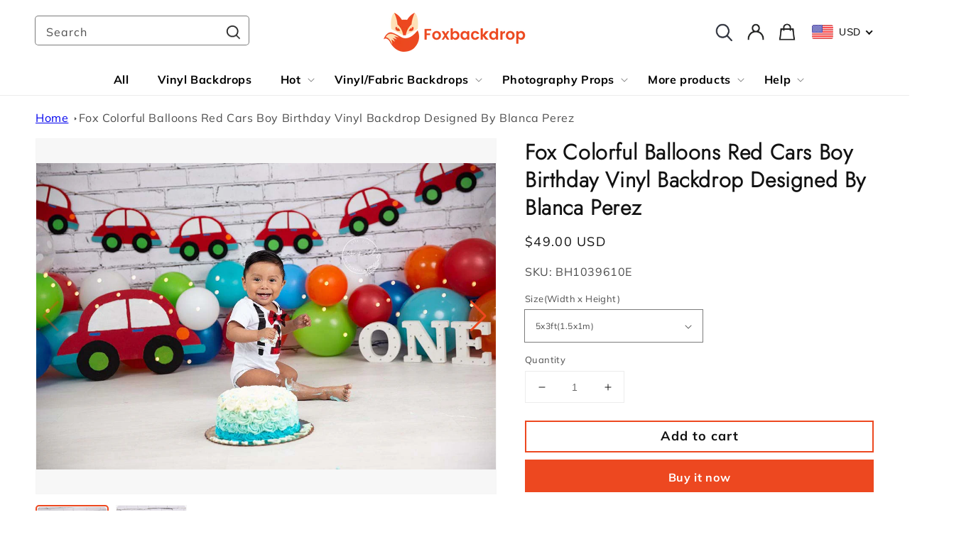

--- FILE ---
content_type: text/html; charset=utf-8
request_url: https://www.foxbackdrop.com/products/colorful-balloons-red-cars-boy-birthday-vinyl-backdrop
body_size: 99776
content:
<!doctype html>
<html class="no-js" lang="en">
  <head>
<script type="text/javascript" src="https://edge.personalizer.io/storefront/2.0.0/js/shopify/storefront.min.js?key=gt7cx-dtl1b5zt0bo1eu7jn1e-lvyii&shop=vinylbackdrop.myshopify.com"></script>
<script>
window.LimeSpot = window.LimeSpot === undefined ? {} : LimeSpot;
LimeSpot.PageInfo = { Type: "Product", ReferenceIdentifier: "4531047432234"};

LimeSpot.StoreInfo = { Theme: "foxbackdrop --2022/9/3" };


LimeSpot.CartItems = [];
</script>





  <script src="https://www.googleoptimize.com/optimize.js?id=OPT-PJDDZZL"></script>
    <meta charset="utf-8">
    <meta http-equiv="X-UA-Compatible" content="IE=edge">
<meta name="google-site-verification" content="_74KUQ4CtbbKkJxJEyoZYxCiQ7QG2Sx6GAZNym3wABA" />
    <meta name="viewport" content="width=device-width,initial-scale=1">
    <meta name="theme-color" content="">
    <link rel="canonical" href="https://www.foxbackdrop.com/products/colorful-balloons-red-cars-boy-birthday-vinyl-backdrop">
    <link rel="preconnect" href="https://cdn.shopify.com" crossorigin><link rel="icon" type="image/png" href="//www.foxbackdrop.com/cdn/shop/files/foxbackdrop_32x32.png?v=1633661386"><link rel="preconnect" href="https://fonts.shopifycdn.com" crossorigin><title>
      Buy Fox Affordable Colorful Balloons Red Cars Boy Birthday Vinyl/Fabric Backdrop
 &ndash; Foxbackdrop</title>

<!-- Avada Boost Sales Script -->

      


          
          
          
          
          
          
          
          
          
          <script>
            const AVADA_ENHANCEMENTS = {};
            AVADA_ENHANCEMENTS.contentProtection = false;
            AVADA_ENHANCEMENTS.hideCheckoutButon = false;
            AVADA_ENHANCEMENTS.cartSticky = false;
            AVADA_ENHANCEMENTS.multiplePixelStatus = false;
            AVADA_ENHANCEMENTS.inactiveStatus = false;
            AVADA_ENHANCEMENTS.cartButtonAnimationStatus = false;
            AVADA_ENHANCEMENTS.whatsappStatus = false;
            AVADA_ENHANCEMENTS.messengerStatus = false;
            AVADA_ENHANCEMENTS.livechatStatus = false;
          </script>






















      <script>
        const AVADA_CDT = {};
        AVADA_CDT.template = "product";
        AVADA_CDT.collections = [];
        
          AVADA_CDT.collections.push("270913077290");
        
          AVADA_CDT.collections.push("89520406586");
        
          AVADA_CDT.collections.push("171603197994");
        
          AVADA_CDT.collections.push("263991951402");
        
          AVADA_CDT.collections.push("88793612346");
        
          AVADA_CDT.collections.push("270017986602");
        
          AVADA_CDT.collections.push("92303458362");
        
          AVADA_CDT.collections.push("167135969322");
        
          AVADA_CDT.collections.push("271261401130");
        
          AVADA_CDT.collections.push("186653245482");
        
          AVADA_CDT.collections.push("91164082234");
        
          AVADA_CDT.collections.push("167018004522");
        
          AVADA_CDT.collections.push("74679615546");
        
          AVADA_CDT.collections.push("270018019370");
        
          AVADA_CDT.collections.push("183215357994");
        

        const AVADA_INVQTY = {};
        
          AVADA_INVQTY[40350939611178] = 999;
        
          AVADA_INVQTY[40350939676714] = 1000;
        
          AVADA_INVQTY[40350939709482] = 1000;
        
          AVADA_INVQTY[40350939840554] = 1000;
        
          AVADA_INVQTY[40350939906090] = 1000;
        
          AVADA_INVQTY[40350939938858] = 1000;
        

        AVADA_CDT.cartitem = 0;
        AVADA_CDT.moneyformat = `<span class=money>\${{amount}}</span>`;
        AVADA_CDT.cartTotalPrice = 0;
        
        AVADA_CDT.selected_variant_id = 40350939611178;
        AVADA_CDT.product = {"id": 4531047432234,"title": "Fox Colorful Balloons Red Cars Boy Birthday Vinyl Backdrop Designed By Blanca Perez","handle": "colorful-balloons-red-cars-boy-birthday-vinyl-backdrop","vendor": "Blanca Perez",
            "type": "Vinyl Backdrops","tags": ["fabric backdrop"],"price": 4900,"price_min": 4900,"price_max": 25900,
            "available": true,"price_varies": true,"compare_at_price": null,
            "compare_at_price_min": 0,"compare_at_price_max": 0,
            "compare_at_price_varies": false,"variants": [{"id":40350939611178,"title":"5x3ft(1.5x1m)","option1":"5x3ft(1.5x1m)","option2":null,"option3":null,"sku":"BH1039610E","requires_shipping":true,"taxable":true,"featured_image":null,"available":true,"name":"Fox Colorful Balloons Red Cars Boy Birthday Vinyl Backdrop Designed By Blanca Perez - 5x3ft(1.5x1m)","public_title":"5x3ft(1.5x1m)","options":["5x3ft(1.5x1m)"],"price":4900,"weight":0,"compare_at_price":null,"inventory_management":"shopify","barcode":null,"requires_selling_plan":false,"selling_plan_allocations":[]},{"id":40350939676714,"title":"5x5ft(1.5x1.5m)","option1":"5x5ft(1.5x1.5m)","option2":null,"option3":null,"sku":"ZJ-HJ19029-X-2","requires_shipping":true,"taxable":true,"featured_image":null,"available":true,"name":"Fox Colorful Balloons Red Cars Boy Birthday Vinyl Backdrop Designed By Blanca Perez - 5x5ft(1.5x1.5m)","public_title":"5x5ft(1.5x1.5m)","options":["5x5ft(1.5x1.5m)"],"price":6900,"weight":0,"compare_at_price":null,"inventory_management":"shopify","barcode":null,"requires_selling_plan":false,"selling_plan_allocations":[]},{"id":40350939709482,"title":"7x5ft(2.2x1.5m)","option1":"7x5ft(2.2x1.5m)","option2":null,"option3":null,"sku":"BH1039610D","requires_shipping":true,"taxable":true,"featured_image":null,"available":true,"name":"Fox Colorful Balloons Red Cars Boy Birthday Vinyl Backdrop Designed By Blanca Perez - 7x5ft(2.2x1.5m)","public_title":"7x5ft(2.2x1.5m)","options":["7x5ft(2.2x1.5m)"],"price":9900,"weight":0,"compare_at_price":null,"inventory_management":"shopify","barcode":null,"requires_selling_plan":false,"selling_plan_allocations":[]},{"id":40350939840554,"title":"8x7ft(2.5x2.2m)","option1":"8x7ft(2.5x2.2m)","option2":null,"option3":null,"sku":"ZJ-HJ19029-F-2","requires_shipping":true,"taxable":true,"featured_image":null,"available":true,"name":"Fox Colorful Balloons Red Cars Boy Birthday Vinyl Backdrop Designed By Blanca Perez - 8x7ft(2.5x2.2m)","public_title":"8x7ft(2.5x2.2m)","options":["8x7ft(2.5x2.2m)"],"price":19900,"weight":0,"compare_at_price":null,"inventory_management":"shopify","barcode":null,"requires_selling_plan":false,"selling_plan_allocations":[]},{"id":40350939906090,"title":"10x7ft(3x2.2m)","option1":"10x7ft(3x2.2m)","option2":null,"option3":null,"sku":"ZJ-HJ19029-K-2","requires_shipping":true,"taxable":true,"featured_image":null,"available":true,"name":"Fox Colorful Balloons Red Cars Boy Birthday Vinyl Backdrop Designed By Blanca Perez - 10x7ft(3x2.2m)","public_title":"10x7ft(3x2.2m)","options":["10x7ft(3x2.2m)"],"price":22900,"weight":0,"compare_at_price":null,"inventory_management":"shopify","barcode":null,"requires_selling_plan":false,"selling_plan_allocations":[]},{"id":40350939938858,"title":"12x7ft(3.7x2.2m)","option1":"12x7ft(3.7x2.2m)","option2":null,"option3":null,"sku":"BH1039610J","requires_shipping":true,"taxable":true,"featured_image":null,"available":true,"name":"Fox Colorful Balloons Red Cars Boy Birthday Vinyl Backdrop Designed By Blanca Perez - 12x7ft(3.7x2.2m)","public_title":"12x7ft(3.7x2.2m)","options":["12x7ft(3.7x2.2m)"],"price":25900,"weight":0,"compare_at_price":null,"inventory_management":"shopify","barcode":null,"requires_selling_plan":false,"selling_plan_allocations":[]}],"featured_image": "\/\/www.foxbackdrop.com\/cdn\/shop\/products\/0682.jpg?v=1634025189","images": ["\/\/www.foxbackdrop.com\/cdn\/shop\/products\/0682.jpg?v=1634025189","\/\/www.foxbackdrop.com\/cdn\/shop\/products\/HJ19029.jpg?v=1634025189"]
            };
        

        window.AVADA_BADGES = window.AVADA_BADGES || {};
        window.AVADA_BADGES = [{"homePageInlinePosition":"after","customWidthSize":450,"badgeList":["https:\/\/cdn1.avada.io\/boost-sales\/visa.svg","https:\/\/cdn1.avada.io\/boost-sales\/mastercard.svg","https:\/\/cdn1.avada.io\/boost-sales\/americanexpress.svg","https:\/\/cdn1.avada.io\/boost-sales\/discover.svg","https:\/\/cdn1.avada.io\/boost-sales\/paypal.svg","https:\/\/cdn1.avada.io\/boost-sales\/applepay.svg","https:\/\/cdn1.avada.io\/boost-sales\/googlepay.svg"],"badgeSize":"small","badgeBorderRadius":3,"showBadges":true,"badgeStyle":"color","collectionPageInlinePosition":"after","position":"","badgeCustomSize":70,"homePagePosition":"","showHeaderText":true,"status":true,"removeBranding":false,"shopDomain":"vinylbackdrop.myshopify.com","shopId":"8Lym8mTGMIBPgQFXSRBy","font":"default","badgePageType":"product","priority":"0","cartInlinePosition":"after","cartPosition":"","badgeWidth":"full-width","badgeEffect":"","name":"Product Pages","headingColor":"#232323","description":"Increase a sense of urgency and boost conversation rate on each product page. ","badgesSmartSelector":false,"badgeBorderColor":"#e1e1e1","showBadgeBorder":false,"collectionPagePosition":"","inlinePosition":"after","headerText":"Secure Checkout With","textAlign":"avada-align-center","headingSize":16,"createdAt":"2022-09-20T01:11:35.316Z","id":"22PjJm50ZNFcOzfm7f0r"},{"badgeStyle":"color","collectionPageInlinePosition":"after","headingColor":"#232323","badgePageType":"footer","description":"Win customers' trust from every pages by showing various trust badges at website's footer.","badgeBorderRadius":3,"homePagePosition":"","badgeList":["https:\/\/cdn1.avada.io\/boost-sales\/visa.svg","https:\/\/cdn1.avada.io\/boost-sales\/mastercard.svg","https:\/\/cdn1.avada.io\/boost-sales\/americanexpress.svg","https:\/\/cdn1.avada.io\/boost-sales\/discover.svg","https:\/\/cdn1.avada.io\/boost-sales\/paypal.svg","https:\/\/cdn1.avada.io\/boost-sales\/applepay.svg","https:\/\/cdn1.avada.io\/boost-sales\/googlepay.svg"],"customWidthSize":450,"shopDomain":"vinylbackdrop.myshopify.com","shopId":"8Lym8mTGMIBPgQFXSRBy","badgesSmartSelector":false,"badgeSize":"custom","collectionPagePosition":"","position":"","showBadges":true,"selectedPreset":"Payment 1","font":"default","textAlign":"avada-align-center","cartPosition":"","badgeBorderColor":"#e1e1e1","badgeWidth":"full-width","badgeCustomSize":40,"inlinePosition":"after","priority":"0","showHeaderText":true,"status":true,"badgeEffect":"","headerText":"","name":"Footer","showBadgeBorder":false,"removeBranding":false,"cartInlinePosition":"after","homePageInlinePosition":"after","headingSize":16,"createdAt":"2022-09-20T01:11:35.117Z","id":"rP7fLulgedMCHftUEPTn"}];

        window.AVADA_GENERAL_SETTINGS = window.AVADA_GENERAL_SETTINGS || {};
        window.AVADA_GENERAL_SETTINGS = null;

        window.AVADA_COUNDOWNS = window.AVADA_COUNDOWNS || {};
        window.AVADA_COUNDOWNS = [{},{},{"id":"q03FqP6S7T2kYwQSN9Tu","minutesText":"Minutes","categoryNumbWidth":30,"categoryTxtDatePos":"txt_outside_box","stockTextColor":"#122234","categoryTxtDateSize":8,"description":"Increase urgency and boost conversions for each product page.","countdownSmartSelector":false,"saleCustomHours":"00","saleCustomDays":"00","displayLayout":"square-countdown","showCountdownTimer":true,"saleCustomMinutes":"10","categoryNumbHeight":30,"stockTextBefore":"Only {{stock_qty}} left in stock. Hurry up 🔥","stockTextSize":16,"conditions":{"conditions":[{"operation":"CONTAINS","type":"TITLE","value":""}],"type":"ALL"},"txtDateSize":16,"numbBorderRadius":0,"inlinePosition":"after","linkText":"Hurry! sale ends in","txtDatePos":"txt_outside_box","secondsText":"Seconds","countdownEndAction":"HIDE_COUNTDOWN","numbBorderWidth":1,"manualDisplayPlacement":"after","timeUnits":"unit-dhms","numbWidth":60,"headingColor":"#0985C5","productExcludeIds":[],"saleCustomSeconds":"59","numbBorderColor":"#cccccc","saleDateType":"date-custom","numbBgColor":"#ffffff","hoursText":"Hours","categoryNumberSize":14,"collectionPageInlinePosition":"after","name":"Product Pages","shopDomain":"vinylbackdrop.myshopify.com","txtDateColor":"#122234","showInventoryCountdown":true,"displayType":"ALL_PRODUCT","countdownTextBottom":"","removeBranding":false,"textAlign":"text-center","shopId":"8Lym8mTGMIBPgQFXSRBy","categoryUseDefaultSize":true,"manualDisplayPosition":"form[action='\/cart\/add']","daysText":"Days","productIds":[],"status":true,"numbHeight":60,"useDefaultSize":true,"stockType":"real_stock","priority":"0","headingSize":30,"numbColor":"#122234","collectionPagePosition":"","position":"form[action='\/cart\/add']","createdAt":"2022-09-20T01:11:35.212Z"}];

        window.AVADA_INACTIVE_TAB = window.AVADA_INACTIVE_TAB || {};
        window.AVADA_INACTIVE_TAB = null;

        window.AVADA_LIVECHAT = window.AVADA_LIVECHAT || {};
        window.AVADA_LIVECHAT = null;

        window.AVADA_STICKY_ATC = window.AVADA_STICKY_ATC || {};
        window.AVADA_STICKY_ATC = null;

        window.AVADA_ATC_ANIMATION = window.AVADA_ATC_ANIMATION || {};
        window.AVADA_ATC_ANIMATION = null;

        window.AVADA_SP = window.AVADA_SP || {};
        window.AVADA_SP = {"shop":"8Lym8mTGMIBPgQFXSRBy","configuration":{"position":"bottom-left","hide_time_ago":false,"smart_hide":false,"smart_hide_time":3,"smart_hide_unit":"days","truncate_product_name":true,"display_duration":5,"first_delay":10,"pops_interval":10,"max_pops_display":20,"show_mobile":true,"mobile_position":"bottom","animation":"fadeInUp","out_animation":"fadeOutDown","with_sound":false,"display_order":"order","only_product_viewing":false,"notice_continuously":false,"custom_css":"","replay":true,"included_urls":"","excluded_urls":"","excluded_product_type":"","countries_all":true,"countries":[],"allow_show":"all","hide_close":true,"close_time":1,"close_time_unit":"days","support_rtl":false},"notifications":{"R8JNRzDhgA3GFnMqeVX3":{"settings":{"heading_text":"{{first_name}} in {{city}}, {{country}}","heading_font_weight":500,"heading_font_size":12,"content_text":"Purchased {{product_name}}","content_font_weight":800,"content_font_size":13,"background_image":"","background_color":"#FFF","heading_color":"#111","text_color":"#142A47","time_color":"#234342","with_border":false,"border_color":"#333333","border_width":1,"border_radius":20,"image_border_radius":20,"heading_decoration":null,"hover_product_decoration":null,"hover_product_color":"#122234","with_box_shadow":true,"font":"Raleway","language_code":"en","with_static_map":false,"use_dynamic_names":false,"dynamic_names":"","use_flag":false,"popup_custom_link":"","popup_custom_image":"","display_type":"popup","use_counter":false,"counter_color":"#0b4697","counter_unit_color":"#0b4697","counter_unit_plural":"views","counter_unit_single":"view","truncate_product_name":false,"allow_show":"all","included_urls":"","excluded_urls":""},"type":"order","items":[{"product_link":"https:\/\/vinylbackdrop.myshopify.com\/products\/black-vinyl-backdrop","product_id":2409794666554,"date":"2022-09-19T21:06:13-07:00","first_name":"Marlan","country":"United States","product_handle":"black-vinyl-backdrop","product_name":"Fox Solid Black Chocolate Vinyl\/Fabric Photo Studio Backdrop","shipping_city":"Salisbury","shipping_first_name":"Marlan","map_url":"https:\/\/storage.googleapis.com\/avada-boost-sales.appspot.com\/maps\/Salisbury.png","product_image":"https:\/\/cdn.shopify.com\/s\/files\/1\/0142\/1757\/6506\/products\/36.png?v=1631599598","city":"Salisbury","shipping_country":"United States","relativeDate":"a few seconds ago","smart_hide":false,"flag_url":"https:\/\/cdn1.avada.io\/proofo\/flags\/153-united-states-of-america.svg"},{"product_id":2409796993082,"first_name":"Marlan","shipping_country":"United States","product_link":"https:\/\/vinylbackdrop.myshopify.com\/products\/solid-white-vinyl-backdrop","product_name":"Fox Solid Plain White Vinyl\/Fabric Photography Backdrop","shipping_first_name":"Marlan","country":"United States","product_handle":"solid-white-vinyl-backdrop","date":"2022-09-19T21:06:13-07:00","shipping_city":"Salisbury","city":"Salisbury","product_image":"https:\/\/cdn.shopify.com\/s\/files\/1\/0142\/1757\/6506\/products\/DSC04082_db5ab0d7-5eaf-4eed-8dd6-cd5ce0bc6a83.jpg?v=1658213781","map_url":"https:\/\/storage.googleapis.com\/avada-boost-sales.appspot.com\/maps\/Salisbury.png","relativeDate":"a few seconds ago","smart_hide":false,"flag_url":"https:\/\/cdn1.avada.io\/proofo\/flags\/153-united-states-of-america.svg"},{"product_name":"Photography Backdrop Prop Roller Wall Mounting Manual Backdrop Support System with 2m Stainless Steel Tube","city":"Salisbury","map_url":"https:\/\/storage.googleapis.com\/avada-boost-sales.appspot.com\/maps\/Salisbury.png","product_id":4562740969514,"shipping_country":"United States","date":"2022-09-19T21:06:13-07:00","product_image":"https:\/\/cdn.shopify.com\/s\/files\/1\/0142\/1757\/6506\/products\/24C4CBA0-7A0B-416F-9AEB-D7177DB7D51C__20200902104038.jpg?v=1631602954","product_link":"https:\/\/vinylbackdrop.myshopify.com\/products\/photography-wall-mounting-manual-background-support-system","shipping_first_name":"Marlan","country":"United States","first_name":"Marlan","shipping_city":"Salisbury","product_handle":"photography-wall-mounting-manual-background-support-system","relativeDate":"a few seconds ago","smart_hide":false,"flag_url":"https:\/\/cdn1.avada.io\/proofo\/flags\/153-united-states-of-america.svg"},{"product_name":"Fox Wall Of Vertical Slats Wooden Fence Rubber Flooring Mat Photography Designed by JT photography","first_name":"Karen","product_link":"https:\/\/vinylbackdrop.myshopify.com\/products\/wall-of-vertical-slats-wooden-fence-rubber-flooring-mat","product_handle":"wall-of-vertical-slats-wooden-fence-rubber-flooring-mat","shipping_first_name":"Karen","product_image":"https:\/\/cdn.shopify.com\/s\/files\/1\/0142\/1757\/6506\/products\/X100766_150X120_7cfd7e22-9212-468b-ae62-5332dd1daae0.jpg?v=1649925569","map_url":"https:\/\/storage.googleapis.com\/avada-boost-sales.appspot.com\/maps\/Ontario.png","date":"2022-09-19T20:45:39-07:00","product_id":6798226161706,"shipping_city":"Ontario","city":"Ontario","shipping_country":"United States","country":"United States","relativeDate":"21 minutes ago","smart_hide":false,"flag_url":"https:\/\/cdn1.avada.io\/proofo\/flags\/153-united-states-of-america.svg"},{"shipping_city":"Hanson","shipping_first_name":"Chelsea","product_link":"https:\/\/vinylbackdrop.myshopify.com\/products\/champagne-portrait-backdrop","country":"United States","map_url":"https:\/\/storage.googleapis.com\/avada-boost-sales.appspot.com\/maps\/Hanson.png","city":"Hanson","product_handle":"champagne-portrait-backdrop","product_id":2491860189242,"date":"2022-09-19T18:47:08-07:00","first_name":"Chelsea","shipping_country":"United States","product_image":"https:\/\/cdn.shopify.com\/s\/files\/1\/0142\/1757\/6506\/products\/299006950_3172720432979138_4571676493066378299_n.jpg?v=1661236962","product_name":"Fox Abstract Champagne Portrait Fabric\/Vinyl Photos Backdrop","relativeDate":"2 hours ago","smart_hide":false,"flag_url":"https:\/\/cdn1.avada.io\/proofo\/flags\/153-united-states-of-america.svg"},{"product_link":"https:\/\/vinylbackdrop.myshopify.com\/products\/champagne-portrait-backdrop","product_image":"https:\/\/cdn.shopify.com\/s\/files\/1\/0142\/1757\/6506\/products\/299006950_3172720432979138_4571676493066378299_n.jpg?v=1661236962","shipping_first_name":"Viviana","map_url":"https:\/\/storage.googleapis.com\/avada-boost-sales.appspot.com\/maps\/Mission.png","first_name":"Viviana","country":"United States","shipping_city":"Mission","date":"2022-09-19T16:43:07-07:00","city":"Mission","product_handle":"champagne-portrait-backdrop","shipping_country":"United States","product_id":2491860189242,"product_name":"Fox Abstract Champagne Portrait Fabric\/Vinyl Photos Backdrop","relativeDate":"4 hours ago","smart_hide":false,"flag_url":"https:\/\/cdn1.avada.io\/proofo\/flags\/153-united-states-of-america.svg"},{"product_id":2464587513914,"shipping_first_name":"Viviana","country":"United States","city":"Mission","shipping_country":"United States","product_image":"https:\/\/cdn.shopify.com\/s\/files\/1\/0142\/1757\/6506\/products\/ZJ-J16068_7eeed7f5-0a46-4695-bd3d-0994e77bf68c.jpg?v=1661320117","map_url":"https:\/\/storage.googleapis.com\/avada-boost-sales.appspot.com\/maps\/Mission.png","product_handle":"grey-abstract-portrait-backdrops","date":"2022-09-19T16:43:07-07:00","product_link":"https:\/\/vinylbackdrop.myshopify.com\/products\/grey-abstract-portrait-backdrops","shipping_city":"Mission","first_name":"Viviana","product_name":"Fox Light Grey Abstract Portrait Vinyl\/Fabric Backdrop","relativeDate":"4 hours ago","smart_hide":false,"flag_url":"https:\/\/cdn1.avada.io\/proofo\/flags\/153-united-states-of-america.svg"},{"shipping_city":"Cumming","shipping_first_name":"Trang","product_id":4356147249194,"shipping_country":"United States","product_image":"https:\/\/cdn.shopify.com\/s\/files\/1\/0142\/1757\/6506\/products\/FB_NickPasitchnyj-ZJ-J17548-J-2.jpg?v=1657595881","first_name":"Trang","product_link":"https:\/\/vinylbackdrop.myshopify.com\/products\/light-grey-abstract-backdrop","product_name":"Fox Vinyl\/Fabric Light Grey Abstract Photo Backdrop","date":"2022-09-19T15:57:39-07:00","map_url":"https:\/\/storage.googleapis.com\/avada-boost-sales.appspot.com\/maps\/Cumming.png","city":"Cumming","country":"United States","product_handle":"light-grey-abstract-backdrop","relativeDate":"5 hours ago","smart_hide":false,"flag_url":"https:\/\/cdn1.avada.io\/proofo\/flags\/153-united-states-of-america.svg"},{"shipping_city":"Birmingham","date":"2022-09-19T12:28:19-07:00","map_url":"https:\/\/storage.googleapis.com\/avada-boost-sales.appspot.com\/maps\/Birmingham.png","country":"United States","city":"Birmingham","shipping_first_name":"Brian","shipping_country":"United States","product_id":6777208438826,"product_handle":"colorful-balloons-birthday-vinyl-backdrop","product_link":"https:\/\/vinylbackdrop.myshopify.com\/products\/colorful-balloons-birthday-vinyl-backdrop","product_name":"Fox Colorful Balloons Birthday Vinyl\/Fabric Backdrop Designed by Claudia Uribe","first_name":"Brian","product_image":"https:\/\/cdn.shopify.com\/s\/files\/1\/0142\/1757\/6506\/products\/BALLOONWALLCAKESMASHBIRTHDAYCOLORS-2.jpg?v=1660006559","relativeDate":"9 hours ago","smart_hide":false,"flag_url":"https:\/\/cdn1.avada.io\/proofo\/flags\/153-united-states-of-america.svg"},{"country":"United States","shipping_first_name":"Justina","product_handle":"autumn-sunset-landscape-forest-backdrop","date":"2022-09-19T11:09:10-07:00","shipping_country":"United States","city":"Hinckley","first_name":"Justina","product_id":6861832388650,"shipping_city":"Hinckley","product_link":"https:\/\/vinylbackdrop.myshopify.com\/products\/autumn-sunset-landscape-forest-backdrop","product_name":"Fox Autumn Sunset Landscape Forest Fabric\/Vinyl\/Fabric Backdrop","map_url":"https:\/\/storage.googleapis.com\/avada-boost-sales.appspot.com\/maps\/Hinckley.png","product_image":"https:\/\/cdn.shopify.com\/s\/files\/1\/0142\/1757\/6506\/products\/BH4040412E.jpg?v=1659428312","relativeDate":"10 hours ago","smart_hide":false,"flag_url":"https:\/\/cdn1.avada.io\/proofo\/flags\/153-united-states-of-america.svg"},{"product_link":"https:\/\/vinylbackdrop.myshopify.com\/products\/christmas-shop-gift-tree","date":"2022-09-19T11:04:02-07:00","country":"Canada","product_name":"Fox Christmas Shop Gift Tree Photography Fabric\/Vinyl Photo Backdrop","shipping_first_name":"Debra","product_id":6652785917994,"product_image":"https:\/\/cdn.shopify.com\/s\/files\/1\/0142\/1757\/6506\/products\/2_d9ae9219-2c4b-4b24-9b0c-0e6faba6d00c.jpg?v=1657863427","first_name":"Debra","shipping_country":"Canada","shipping_city":"Luseland","map_url":"https:\/\/storage.googleapis.com\/avada-boost-sales.appspot.com\/maps\/Luseland.png","product_handle":"christmas-shop-gift-tree","city":"Luseland","relativeDate":"10 hours ago","smart_hide":false,"flag_url":"https:\/\/cdn1.avada.io\/proofo\/flags\/206-canada.svg"},{"product_id":4355812786218,"shipping_country":"Canada","shipping_first_name":"Debra","city":"Luseland","date":"2022-09-19T11:04:02-07:00","first_name":"Debra","product_link":"https:\/\/vinylbackdrop.myshopify.com\/products\/dark-brown-abstract-backdrop","shipping_city":"Luseland","product_image":"https:\/\/cdn.shopify.com\/s\/files\/1\/0142\/1757\/6506\/products\/J17541-1.jpg?v=1631597615","product_name":"Fox Dark Brown Vinyl\/Fabric Abstract Backdrop for Photography","country":"Canada","product_handle":"dark-brown-abstract-backdrop","map_url":"https:\/\/storage.googleapis.com\/avada-boost-sales.appspot.com\/maps\/Luseland.png","relativeDate":"10 hours ago","smart_hide":false,"flag_url":"https:\/\/cdn1.avada.io\/proofo\/flags\/206-canada.svg"},{"map_url":"https:\/\/storage.googleapis.com\/avada-boost-sales.appspot.com\/maps\/West New York.png","city":"West New York","product_image":"https:\/\/cdn.shopify.com\/s\/files\/1\/0142\/1757\/6506\/products\/28E3991B-C598-4863-AA94-40D892404865.png?v=1631599688","first_name":"Scott","product_link":"https:\/\/vinylbackdrop.myshopify.com\/products\/rolled-solid-gray","shipping_city":"Hoboken","country":"United States","date":"2022-09-19T11:02:59-07:00","product_name":"Fox Solid Onyx Vinyl\/Fabric Photography Backdrop","product_id":6644950302762,"product_handle":"rolled-solid-gray","shipping_country":"United States","shipping_first_name":"Scott","relativeDate":"10 hours ago","smart_hide":false,"flag_url":"https:\/\/cdn1.avada.io\/proofo\/flags\/153-united-states-of-america.svg"},{"city":"Kangaroo Flat","first_name":"Bronny","product_image":"https:\/\/cdn.shopify.com\/s\/files\/1\/0142\/1757\/6506\/products\/BH4040295E.jpg?v=1661503790","shipping_first_name":"Bronny","map_url":"https:\/\/storage.googleapis.com\/avada-boost-sales.appspot.com\/maps\/Kangaroo Flat.png","product_link":"https:\/\/vinylbackdrop.myshopify.com\/products\/christmas-fire-place-teddy-bear-presents-nutcracker-vinyl-fabric-backdrop","shipping_country":"Australia","product_id":6875085111338,"product_handle":"christmas-fire-place-teddy-bear-presents-nutcracker-vinyl-fabric-backdrop","product_name":"Fox Christmas Fire Place Teddy Bear \u0026 Presents Nutcracker Fabric\/Vinyl Backdrop","date":"2022-09-19T02:53:02-07:00","country":"Australia","shipping_city":"Kangaroo Flat","relativeDate":"18 hours ago","smart_hide":false,"flag_url":"https:\/\/cdn1.avada.io\/proofo\/flags\/130-australia.svg"},{"product_handle":"vintage-solid-blue-portrait-backdrop","product_name":"Fox Vintage Solid Sky Blue Photography Vinyl\/Fabric Backdrop Designed by JT photography","product_image":"https:\/\/cdn.shopify.com\/s\/files\/1\/0142\/1757\/6506\/products\/B4040202.jpg?v=1657267601","map_url":"https:\/\/storage.googleapis.com\/avada-boost-sales.appspot.com\/maps\/Sandwich.png","product_id":6846090641450,"country":"United States","date":"2022-09-18T19:00:43-07:00","shipping_first_name":"Kevin","shipping_city":"Sandwich","product_link":"https:\/\/vinylbackdrop.myshopify.com\/products\/vintage-solid-blue-portrait-backdrop","city":"Sandwich","shipping_country":"United States","first_name":"Kevin","relativeDate":"a day ago","smart_hide":false,"flag_url":"https:\/\/cdn1.avada.io\/proofo\/flags\/153-united-states-of-america.svg"},{"product_link":"https:\/\/vinylbackdrop.myshopify.com\/products\/children-birthday-backdrops-1","shipping_first_name":"Nikita","product_id":4194485108794,"first_name":"Nikita","shipping_city":"Nassau","product_handle":"children-birthday-backdrops-1","map_url":"https:\/\/storage.googleapis.com\/avada-boost-sales.appspot.com\/maps\/Nassau.png","shipping_country":"United States","date":"2022-09-16T14:35:16-07:00","product_image":"https:\/\/cdn.shopify.com\/s\/files\/1\/0142\/1757\/6506\/products\/71647715_1352273538265357_3349448048425041920_n.jpg?v=1631597206","city":"Nassau","country":"United States","product_name":"Fox Children Spring Birthday Balloon Cake Smash Fabric\/Vinyl Fall Backdrops Design by Kali","relativeDate":"3 days ago","smart_hide":false,"flag_url":"https:\/\/cdn1.avada.io\/proofo\/flags\/153-united-states-of-america.svg"},{"product_link":"https:\/\/vinylbackdrop.myshopify.com\/products\/fall-park-vinyl-photography-backdrop","product_name":"Fox Fall Park Fabric\/Vinyl Photography Backdrop","shipping_country":"United States","country":"United States","product_handle":"fall-park-vinyl-photography-backdrop","product_id":2521696206906,"first_name":"WALTER","map_url":"https:\/\/storage.googleapis.com\/avada-boost-sales.appspot.com\/maps\/South El Monte.png","shipping_first_name":"WALTER","city":"South El Monte","shipping_city":"South El Monte","date":"2022-09-16T13:13:41-07:00","product_image":"https:\/\/cdn.shopify.com\/s\/files\/1\/0142\/1757\/6506\/products\/HJ11883-1.jpg?v=1631597777","relativeDate":"3 days ago","smart_hide":false,"flag_url":"https:\/\/cdn1.avada.io\/proofo\/flags\/153-united-states-of-america.svg"},{"product_link":"https:\/\/vinylbackdrop.myshopify.com\/products\/retro-flowers-champagne-backdrop","country":"United States","product_image":"https:\/\/cdn.shopify.com\/s\/files\/1\/0142\/1757\/6506\/products\/preview_2_5ffbce88-5fe4-4376-a5d1-2619bb7b94f8.jpg?v=1637313245","shipping_first_name":"Heather","shipping_country":"United States","city":"Sylvania","date":"2022-09-16T08:10:29-07:00","product_name":"Fox Vinyl\/Fabric Retro Flowers Champagne Floral Backdrop","product_handle":"retro-flowers-champagne-backdrop","product_id":4416140116010,"shipping_city":"Sylvania","map_url":"https:\/\/storage.googleapis.com\/avada-boost-sales.appspot.com\/maps\/Sylvania.png","first_name":"Heather","relativeDate":"4 days ago","smart_hide":true,"flag_url":"https:\/\/cdn1.avada.io\/proofo\/flags\/153-united-states-of-america.svg"},{"city":"Sylvania","shipping_city":"Sylvania","first_name":"Heather","map_url":"https:\/\/storage.googleapis.com\/avada-boost-sales.appspot.com\/maps\/Sylvania.png","product_name":"Fox Orange Yellow Flowers Adult Portrait Vinyl\/Fabric Backdrop","product_link":"https:\/\/vinylbackdrop.myshopify.com\/products\/orange-yellow-flowers-adult-portrait","product_image":"https:\/\/cdn.shopify.com\/s\/files\/1\/0142\/1757\/6506\/products\/288856008_10160455592619407_8030490773402609862_n.jpg?v=1655717088","date":"2022-09-16T08:10:29-07:00","shipping_country":"United States","product_id":6736575430698,"country":"United States","product_handle":"orange-yellow-flowers-adult-portrait","shipping_first_name":"Heather","relativeDate":"4 days ago","smart_hide":true,"flag_url":"https:\/\/cdn1.avada.io\/proofo\/flags\/153-united-states-of-america.svg"},{"product_image":"https:\/\/cdn.shopify.com\/s\/files\/1\/0142\/1757\/6506\/products\/B4037180E.jpg?v=1642469118","shipping_first_name":"Heather","country":"United States","product_name":"Fox Purple Flower Vintage Portrait Vinyl\/Fabric Backdrop for Photography","map_url":"https:\/\/storage.googleapis.com\/avada-boost-sales.appspot.com\/maps\/Sylvania.png","date":"2022-09-16T08:10:29-07:00","shipping_city":"Sylvania","product_link":"https:\/\/vinylbackdrop.myshopify.com\/products\/purple-flower-vintage-portrait","first_name":"Heather","shipping_country":"United States","product_handle":"purple-flower-vintage-portrait","product_id":6737368350762,"city":"Sylvania","relativeDate":"4 days ago","smart_hide":true,"flag_url":"https:\/\/cdn1.avada.io\/proofo\/flags\/153-united-states-of-america.svg"},{"product_name":"Fox Dreamy Floral Retro Bright Vinyl\/Fabric Backdrop","product_handle":"floral-vinyl-backdrop","product_id":2460372664378,"date":"2022-09-16T08:10:29-07:00","map_url":"https:\/\/storage.googleapis.com\/avada-boost-sales.appspot.com\/maps\/Sylvania.png","shipping_first_name":"Heather","first_name":"Heather","country":"United States","product_link":"https:\/\/vinylbackdrop.myshopify.com\/products\/floral-vinyl-backdrop","product_image":"https:\/\/cdn.shopify.com\/s\/files\/1\/0142\/1757\/6506\/products\/HBB90627_247abf40-8337-499f-9789-f79b3d243923.jpg?v=1631594111","shipping_city":"Sylvania","shipping_country":"United States","city":"Sylvania","relativeDate":"4 days ago","smart_hide":true,"flag_url":"https:\/\/cdn1.avada.io\/proofo\/flags\/153-united-states-of-america.svg"},{"product_name":"Fox Flowers Verna Blues Photography Vinyl\/Fabric Backdrop Designed by JT photography","shipping_city":"Sylvania","product_link":"https:\/\/vinylbackdrop.myshopify.com\/products\/flowers-verna-blues-vinyl-fabric-backdrop","shipping_first_name":"Heather","country":"United States","product_handle":"flowers-verna-blues-vinyl-fabric-backdrop","city":"Sylvania","date":"2022-09-16T08:10:29-07:00","first_name":"Heather","product_image":"https:\/\/cdn.shopify.com\/s\/files\/1\/0142\/1757\/6506\/products\/BH4040870E.jpg?v=1661477249","shipping_country":"United States","map_url":"https:\/\/storage.googleapis.com\/avada-boost-sales.appspot.com\/maps\/Sylvania.png","product_id":6874803011626,"relativeDate":"4 days ago","smart_hide":true,"flag_url":"https:\/\/cdn1.avada.io\/proofo\/flags\/153-united-states-of-america.svg"},{"shipping_country":"United States","shipping_first_name":"Heather","city":"Sylvania","product_link":"https:\/\/vinylbackdrop.myshopify.com\/products\/solid-white-vinyl-backdrop","country":"United States","product_image":"https:\/\/cdn.shopify.com\/s\/files\/1\/0142\/1757\/6506\/products\/DSC04082_db5ab0d7-5eaf-4eed-8dd6-cd5ce0bc6a83.jpg?v=1658213781","first_name":"Heather","product_name":"Fox Solid Plain White Vinyl\/Fabric Photography Backdrop","map_url":"https:\/\/storage.googleapis.com\/avada-boost-sales.appspot.com\/maps\/Sylvania.png","shipping_city":"Sylvania","product_id":2409796993082,"date":"2022-09-16T08:10:29-07:00","product_handle":"solid-white-vinyl-backdrop","relativeDate":"4 days ago","smart_hide":true,"flag_url":"https:\/\/cdn1.avada.io\/proofo\/flags\/153-united-states-of-america.svg"},{"country":"United States","product_name":"Fox Floor Children Wood Vinyl Photography Backdrop","map_url":"https:\/\/storage.googleapis.com\/avada-boost-sales.appspot.com\/maps\/Sylvania.png","product_image":"https:\/\/cdn.shopify.com\/s\/files\/1\/0142\/1757\/6506\/products\/BH4030569.jpg?v=1631594215","product_id":6646142664746,"city":"Sylvania","product_handle":"floor-children-wood","product_link":"https:\/\/vinylbackdrop.myshopify.com\/products\/floor-children-wood","date":"2022-09-16T08:10:29-07:00","first_name":"Heather","shipping_city":"Sylvania","shipping_country":"United States","shipping_first_name":"Heather","relativeDate":"4 days ago","smart_hide":true,"flag_url":"https:\/\/cdn1.avada.io\/proofo\/flags\/153-united-states-of-america.svg"},{"date":"2022-09-16T08:10:29-07:00","product_link":"https:\/\/vinylbackdrop.myshopify.com\/products\/wood-brown-backdrop","shipping_country":"United States","product_image":"https:\/\/cdn.shopify.com\/s\/files\/1\/0142\/1757\/6506\/products\/HJ11511.jpg?v=1631595899","country":"United States","first_name":"Heather","product_id":2479662399546,"product_name":"Fox Retro Barn Wood Wall Brown Vinyl Photography Backdrop Food","product_handle":"wood-brown-backdrop","city":"Sylvania","map_url":"https:\/\/storage.googleapis.com\/avada-boost-sales.appspot.com\/maps\/Sylvania.png","shipping_first_name":"Heather","shipping_city":"Sylvania","relativeDate":"4 days ago","smart_hide":true,"flag_url":"https:\/\/cdn1.avada.io\/proofo\/flags\/153-united-states-of-america.svg"},{"product_link":"https:\/\/vinylbackdrop.myshopify.com\/products\/light-grey-abstract-portrait-vinyl-backdrop-1","date":"2022-09-15T20:18:48-07:00","first_name":"Sydney","map_url":"https:\/\/storage.googleapis.com\/avada-boost-sales.appspot.com\/maps\/Gladstone.png","country":"United States","shipping_first_name":"Sydney","shipping_city":"Gladstone","product_id":6755358048298,"shipping_country":"United States","product_name":"Super Sale Fox Light Grey Abstract Portrait Vinyl Backdrop(only US address)","product_image":"https:\/\/cdn.shopify.com\/s\/files\/1\/0142\/1757\/6506\/products\/149993290_448496039678613_9073458011449912975_n_9b03c21f-0ddb-4e6b-8452-5214106413c7.jpg?v=1644310594","product_handle":"light-grey-abstract-portrait-vinyl-backdrop-1","city":"Gladstone","relativeDate":"4 days ago","smart_hide":true,"flag_url":"https:\/\/cdn1.avada.io\/proofo\/flags\/153-united-states-of-america.svg"},{"country":"United States","product_image":"https:\/\/cdn.shopify.com\/s\/files\/1\/0142\/1757\/6506\/products\/74709970_452704022322086_3549575844192428265_n_85e2e49f-fdf1-4bb7-b679-c1439f39540c.jpg?v=1644310121","first_name":"Sydney","shipping_city":"Gladstone","product_name":"Super Sale Fox Abstract Champagne Portrait Vinyl Photos Backdrop (only US address)","shipping_country":"United States","date":"2022-09-15T20:18:48-07:00","product_id":6755354345514,"product_link":"https:\/\/vinylbackdrop.myshopify.com\/products\/abstract-champagne-portrait-vinyl-backdrop","map_url":"https:\/\/storage.googleapis.com\/avada-boost-sales.appspot.com\/maps\/Gladstone.png","product_handle":"abstract-champagne-portrait-vinyl-backdrop","shipping_first_name":"Sydney","city":"Gladstone","relativeDate":"4 days ago","smart_hide":true,"flag_url":"https:\/\/cdn1.avada.io\/proofo\/flags\/153-united-states-of-america.svg"},{"product_handle":"old-stucco-wall-brick-vinyl-backdrop","date":"2022-09-15T20:18:48-07:00","first_name":"Sydney","shipping_city":"Gladstone","shipping_first_name":"Sydney","product_id":6796676759594,"shipping_country":"United States","map_url":"https:\/\/storage.googleapis.com\/avada-boost-sales.appspot.com\/maps\/Gladstone.png","product_image":"https:\/\/cdn.shopify.com\/s\/files\/1\/0142\/1757\/6506\/products\/BH4037884E.jpg?v=1649664412","city":"Gladstone","country":"United States","product_link":"https:\/\/vinylbackdrop.myshopify.com\/products\/old-stucco-wall-brick-vinyl-backdrop","product_name":"Fox Old Stucco Wall Brick Vinyl\/Fabric Backdrop Designed by JT photography","relativeDate":"4 days ago","smart_hide":true,"flag_url":"https:\/\/cdn1.avada.io\/proofo\/flags\/153-united-states-of-america.svg"},{"first_name":"Sydney","shipping_first_name":"Sydney","product_handle":"flowers-lila-vinyl-fabric-backdrop","product_id":6874808549418,"date":"2022-09-15T20:18:48-07:00","shipping_city":"Gladstone","product_image":"https:\/\/cdn.shopify.com\/s\/files\/1\/0142\/1757\/6506\/products\/BH4040871E.jpg?v=1661477591","map_url":"https:\/\/storage.googleapis.com\/avada-boost-sales.appspot.com\/maps\/Gladstone.png","city":"Gladstone","product_link":"https:\/\/vinylbackdrop.myshopify.com\/products\/flowers-lila-vinyl-fabric-backdrop","shipping_country":"United States","product_name":"Fox Flowers Lila Photography Vinyl\/Fabric Backdrop Designed by JT photography","country":"United States","relativeDate":"4 days ago","smart_hide":true,"flag_url":"https:\/\/cdn1.avada.io\/proofo\/flags\/153-united-states-of-america.svg"},{"first_name":"Irina","city":"Gainesville","product_name":"Fox Rustic Christmas Backg Winter Fabric\/Vinyl Backdrop","date":"2022-09-15T18:58:17-07:00","country":"United States","shipping_city":"Gainesville","product_handle":"rustic-christmas-backg-winter-backdrop","shipping_first_name":"Irina","product_image":"https:\/\/cdn.shopify.com\/s\/files\/1\/0142\/1757\/6506\/products\/BH4040723E.jpg?v=1659335689","product_id":6861064405034,"map_url":"https:\/\/storage.googleapis.com\/avada-boost-sales.appspot.com\/maps\/Gainesville.png","shipping_country":"United States","product_link":"https:\/\/vinylbackdrop.myshopify.com\/products\/rustic-christmas-backg-winter-backdrop","relativeDate":"4 days ago","smart_hide":true,"flag_url":"https:\/\/cdn1.avada.io\/proofo\/flags\/153-united-states-of-america.svg"}],"source":"shopify\/order"}}};

        window.AVADA_BS_EMBED = window.AVADA_BS_EMBED || {};
        window.AVADA_BS_EMBED.isSupportThemeOS = true

        window.AVADA_BS_FSB = window.AVADA_BS_FSB || {};
        window.AVADA_BS_FSB = {
          bars: [],
          cart: 0,
          compatible: {
            langify: ''
          }
        };
      </script>
<!-- /Avada Boost Sales Script -->



    
      <meta name="description" content="Buy Fox Affordable Colorful Balloons Red Cars Boy Birthday Vinyl/Fabric Backdrop. Wrinkle-free &amp; ultra-smooth vinyl backdrop | Rolling up delivery services. It comes with a non-reflective matte finish. Soft seamless fabric backdrop.It can be folded for storage. It is machine washable and ironable. Two options, there is always one for you.">
    

    

<meta property="og:site_name" content="Foxbackdrop">
<meta property="og:url" content="https://www.foxbackdrop.com/products/colorful-balloons-red-cars-boy-birthday-vinyl-backdrop">
<meta property="og:title" content="Buy Fox Affordable Colorful Balloons Red Cars Boy Birthday Vinyl/Fabric Backdrop">
<meta property="og:type" content="product">
<meta property="og:description" content="Buy Fox Affordable Colorful Balloons Red Cars Boy Birthday Vinyl/Fabric Backdrop. Wrinkle-free &amp; ultra-smooth vinyl backdrop | Rolling up delivery services. It comes with a non-reflective matte finish. Soft seamless fabric backdrop.It can be folded for storage. It is machine washable and ironable. Two options, there is always one for you."><meta property="og:image" content="http://www.foxbackdrop.com/cdn/shop/products/0682.jpg?v=1634025189">
  <meta property="og:image:secure_url" content="https://www.foxbackdrop.com/cdn/shop/products/0682.jpg?v=1634025189">
  <meta property="og:image:width" content="1080">
  <meta property="og:image:height" content="720"><meta property="og:price:amount" content="49.00">
  <meta property="og:price:currency" content="USD"><meta name="twitter:card" content="summary_large_image">
<meta name="twitter:title" content="Buy Fox Affordable Colorful Balloons Red Cars Boy Birthday Vinyl/Fabric Backdrop">
<meta name="twitter:description" content="Buy Fox Affordable Colorful Balloons Red Cars Boy Birthday Vinyl/Fabric Backdrop. Wrinkle-free &amp; ultra-smooth vinyl backdrop | Rolling up delivery services. It comes with a non-reflective matte finish. Soft seamless fabric backdrop.It can be folded for storage. It is machine washable and ironable. Two options, there is always one for you.">

    


<script>
  dataLayer = window.dataLayer || [];
  dataLayer.push({
    'shop.currency': 'USD',
  });

  dataLayer.push({
    'event': 'view_product',
    'product.id': '4531047432234',
    'product.title': 'Fox Colorful Balloons Red Cars Boy Birthday Vinyl Backdrop Designed By Blanca Perez',
    'product.price': 49.0,
    
  });

  window.addEventListener('DOMContentLoaded', (evt) => {
    let product_form = document.querySelector('product-form > form');
    if (product_form) {
      let variants = [{"id":40350939611178,"title":"5x3ft(1.5x1m)","option1":"5x3ft(1.5x1m)","option2":null,"option3":null,"sku":"BH1039610E","requires_shipping":true,"taxable":true,"featured_image":null,"available":true,"name":"Fox Colorful Balloons Red Cars Boy Birthday Vinyl Backdrop Designed By Blanca Perez - 5x3ft(1.5x1m)","public_title":"5x3ft(1.5x1m)","options":["5x3ft(1.5x1m)"],"price":4900,"weight":0,"compare_at_price":null,"inventory_management":"shopify","barcode":null,"requires_selling_plan":false,"selling_plan_allocations":[]},{"id":40350939676714,"title":"5x5ft(1.5x1.5m)","option1":"5x5ft(1.5x1.5m)","option2":null,"option3":null,"sku":"ZJ-HJ19029-X-2","requires_shipping":true,"taxable":true,"featured_image":null,"available":true,"name":"Fox Colorful Balloons Red Cars Boy Birthday Vinyl Backdrop Designed By Blanca Perez - 5x5ft(1.5x1.5m)","public_title":"5x5ft(1.5x1.5m)","options":["5x5ft(1.5x1.5m)"],"price":6900,"weight":0,"compare_at_price":null,"inventory_management":"shopify","barcode":null,"requires_selling_plan":false,"selling_plan_allocations":[]},{"id":40350939709482,"title":"7x5ft(2.2x1.5m)","option1":"7x5ft(2.2x1.5m)","option2":null,"option3":null,"sku":"BH1039610D","requires_shipping":true,"taxable":true,"featured_image":null,"available":true,"name":"Fox Colorful Balloons Red Cars Boy Birthday Vinyl Backdrop Designed By Blanca Perez - 7x5ft(2.2x1.5m)","public_title":"7x5ft(2.2x1.5m)","options":["7x5ft(2.2x1.5m)"],"price":9900,"weight":0,"compare_at_price":null,"inventory_management":"shopify","barcode":null,"requires_selling_plan":false,"selling_plan_allocations":[]},{"id":40350939840554,"title":"8x7ft(2.5x2.2m)","option1":"8x7ft(2.5x2.2m)","option2":null,"option3":null,"sku":"ZJ-HJ19029-F-2","requires_shipping":true,"taxable":true,"featured_image":null,"available":true,"name":"Fox Colorful Balloons Red Cars Boy Birthday Vinyl Backdrop Designed By Blanca Perez - 8x7ft(2.5x2.2m)","public_title":"8x7ft(2.5x2.2m)","options":["8x7ft(2.5x2.2m)"],"price":19900,"weight":0,"compare_at_price":null,"inventory_management":"shopify","barcode":null,"requires_selling_plan":false,"selling_plan_allocations":[]},{"id":40350939906090,"title":"10x7ft(3x2.2m)","option1":"10x7ft(3x2.2m)","option2":null,"option3":null,"sku":"ZJ-HJ19029-K-2","requires_shipping":true,"taxable":true,"featured_image":null,"available":true,"name":"Fox Colorful Balloons Red Cars Boy Birthday Vinyl Backdrop Designed By Blanca Perez - 10x7ft(3x2.2m)","public_title":"10x7ft(3x2.2m)","options":["10x7ft(3x2.2m)"],"price":22900,"weight":0,"compare_at_price":null,"inventory_management":"shopify","barcode":null,"requires_selling_plan":false,"selling_plan_allocations":[]},{"id":40350939938858,"title":"12x7ft(3.7x2.2m)","option1":"12x7ft(3.7x2.2m)","option2":null,"option3":null,"sku":"BH1039610J","requires_shipping":true,"taxable":true,"featured_image":null,"available":true,"name":"Fox Colorful Balloons Red Cars Boy Birthday Vinyl Backdrop Designed By Blanca Perez - 12x7ft(3.7x2.2m)","public_title":"12x7ft(3.7x2.2m)","options":["12x7ft(3.7x2.2m)"],"price":25900,"weight":0,"compare_at_price":null,"inventory_management":"shopify","barcode":null,"requires_selling_plan":false,"selling_plan_allocations":[]}];
      let find_variant = (id) => { return variants.find( item => String(item.id) === String(id) ) };

      product_form.addEventListener('submit', (evt) => {
        let form_data = (new FormData(evt.target));
        let variant_data = find_variant(form_data.get('id'));

        dataLayer.push({
          'event': 'add_to_cart',
          'product.id': '4531047432234',
          'product.title': 'Fox Colorful Balloons Red Cars Boy Birthday Vinyl Backdrop Designed By Blanca Perez',
          'product.variant.id': String(variant_data.id),
          'product.variant.sku': variant_data.sku,
          'product.variant.title': variant_data.title,
          'product.variant.price': variant_data.price / 100,
        })
      });
    }
  });
</script>

<script>(function(w,d,s,l,i){w[l]=w[l]||[];w[l].push({'gtm.start':new Date().getTime(),event:'gtm.js'});var f=d.getElementsByTagName(s)[0],j=d.createElement(s),dl=l!='dataLayer'?'&l='+l:'';j.async=true;j.src='https://www.googletagmanager.com/gtm.js?id='+i+dl;f.parentNode.insertBefore(j,f);})(window,document,'script','dataLayer','GTM-WHKW6XL');</script>


    <script src="//www.foxbackdrop.com/cdn/shop/t/48/assets/global.js?v=159436397048101830151662172080" defer="defer"></script>
    
    <link href="//www.foxbackdrop.com/cdn/shop/t/48/assets/swiper-bundle.min.css?v=64749614619820572721662172080" rel="stylesheet" type="text/css" media="all" />

    <script>window.performance && window.performance.mark && window.performance.mark('shopify.content_for_header.start');</script><meta name="google-site-verification" content="OGCjJW1ZvdDwiSm14fKnSVbn5pJ6ouejUpfNX7s40Z8">
<meta id="shopify-digital-wallet" name="shopify-digital-wallet" content="/14217576506/digital_wallets/dialog">
<meta name="shopify-checkout-api-token" content="b4febb6ba1bbec9cc3be9e88b6a44ea1">
<meta id="in-context-paypal-metadata" data-shop-id="14217576506" data-venmo-supported="false" data-environment="production" data-locale="en_US" data-paypal-v4="true" data-currency="USD">
<link rel="alternate" type="application/json+oembed" href="https://www.foxbackdrop.com/products/colorful-balloons-red-cars-boy-birthday-vinyl-backdrop.oembed">
<script async="async" src="/checkouts/internal/preloads.js?locale=en-US"></script>
<script id="shopify-features" type="application/json">{"accessToken":"b4febb6ba1bbec9cc3be9e88b6a44ea1","betas":["rich-media-storefront-analytics"],"domain":"www.foxbackdrop.com","predictiveSearch":true,"shopId":14217576506,"locale":"en"}</script>
<script>var Shopify = Shopify || {};
Shopify.shop = "vinylbackdrop.myshopify.com";
Shopify.locale = "en";
Shopify.currency = {"active":"USD","rate":"1.0"};
Shopify.country = "US";
Shopify.theme = {"name":"foxbackdrop --2022\/9\/3","id":124119810090,"schema_name":"Dawn","schema_version":"2.1.0","theme_store_id":887,"role":"main"};
Shopify.theme.handle = "null";
Shopify.theme.style = {"id":null,"handle":null};
Shopify.cdnHost = "www.foxbackdrop.com/cdn";
Shopify.routes = Shopify.routes || {};
Shopify.routes.root = "/";</script>
<script type="module">!function(o){(o.Shopify=o.Shopify||{}).modules=!0}(window);</script>
<script>!function(o){function n(){var o=[];function n(){o.push(Array.prototype.slice.apply(arguments))}return n.q=o,n}var t=o.Shopify=o.Shopify||{};t.loadFeatures=n(),t.autoloadFeatures=n()}(window);</script>
<script id="shop-js-analytics" type="application/json">{"pageType":"product"}</script>
<script defer="defer" async type="module" src="//www.foxbackdrop.com/cdn/shopifycloud/shop-js/modules/v2/client.init-shop-cart-sync_BT-GjEfc.en.esm.js"></script>
<script defer="defer" async type="module" src="//www.foxbackdrop.com/cdn/shopifycloud/shop-js/modules/v2/chunk.common_D58fp_Oc.esm.js"></script>
<script defer="defer" async type="module" src="//www.foxbackdrop.com/cdn/shopifycloud/shop-js/modules/v2/chunk.modal_xMitdFEc.esm.js"></script>
<script type="module">
  await import("//www.foxbackdrop.com/cdn/shopifycloud/shop-js/modules/v2/client.init-shop-cart-sync_BT-GjEfc.en.esm.js");
await import("//www.foxbackdrop.com/cdn/shopifycloud/shop-js/modules/v2/chunk.common_D58fp_Oc.esm.js");
await import("//www.foxbackdrop.com/cdn/shopifycloud/shop-js/modules/v2/chunk.modal_xMitdFEc.esm.js");

  window.Shopify.SignInWithShop?.initShopCartSync?.({"fedCMEnabled":true,"windoidEnabled":true});

</script>
<script>(function() {
  var isLoaded = false;
  function asyncLoad() {
    if (isLoaded) return;
    isLoaded = true;
    var urls = ["https:\/\/chimpstatic.com\/mcjs-connected\/js\/users\/b649d6ce2d72e18f1aa085fee\/2ebf918841678406f0ce31d9c.js?shop=vinylbackdrop.myshopify.com","https:\/\/cdn.one.store\/javascript\/dist\/1.0\/jcr-widget.js?account_id=shopify:vinylbackdrop.myshopify.com\u0026shop=vinylbackdrop.myshopify.com","https:\/\/edge.personalizer.io\/storefront\/2.0.0\/js\/shopify\/storefront.min.js?key=gt7cx-dtl1b5zt0bo1eu7jn1e-lvyii\u0026shop=vinylbackdrop.myshopify.com","https:\/\/shopify-fast-tags.deliverr.com\/main.js?shop=vinylbackdrop.myshopify.com","https:\/\/cdn.hextom.com\/js\/quickannouncementbar.js?shop=vinylbackdrop.myshopify.com","https:\/\/d39va5bdt61idd.cloudfront.net\/carttrack.js?id=2390\u0026shop=vinylbackdrop.myshopify.com","https:\/\/d39va5bdt61idd.cloudfront.net\/cartAnimate.js?id=mba6ynrw\u0026shop=vinylbackdrop.myshopify.com","https:\/\/fbt.kaktusapp.com\/storage\/js\/kaktus_fbt-vinylbackdrop.myshopify.com.js?ver=50\u0026shop=vinylbackdrop.myshopify.com","https:\/\/addons.good-apps.co\/storage\/js\/goodpa_product_accessories-vinylbackdrop.myshopify.com.js?ver=50\u0026shop=vinylbackdrop.myshopify.com"];
    for (var i = 0; i < urls.length; i++) {
      var s = document.createElement('script');
      s.type = 'text/javascript';
      s.async = true;
      s.src = urls[i];
      var x = document.getElementsByTagName('script')[0];
      x.parentNode.insertBefore(s, x);
    }
  };
  if(window.attachEvent) {
    window.attachEvent('onload', asyncLoad);
  } else {
    window.addEventListener('load', asyncLoad, false);
  }
})();</script>
<script id="__st">var __st={"a":14217576506,"offset":-28800,"reqid":"e494f581-3c76-4c8f-84e6-c00b189e5f8b-1769235385","pageurl":"www.foxbackdrop.com\/products\/colorful-balloons-red-cars-boy-birthday-vinyl-backdrop","u":"6dfea9e72537","p":"product","rtyp":"product","rid":4531047432234};</script>
<script>window.ShopifyPaypalV4VisibilityTracking = true;</script>
<script id="captcha-bootstrap">!function(){'use strict';const t='contact',e='account',n='new_comment',o=[[t,t],['blogs',n],['comments',n],[t,'customer']],c=[[e,'customer_login'],[e,'guest_login'],[e,'recover_customer_password'],[e,'create_customer']],r=t=>t.map((([t,e])=>`form[action*='/${t}']:not([data-nocaptcha='true']) input[name='form_type'][value='${e}']`)).join(','),a=t=>()=>t?[...document.querySelectorAll(t)].map((t=>t.form)):[];function s(){const t=[...o],e=r(t);return a(e)}const i='password',u='form_key',d=['recaptcha-v3-token','g-recaptcha-response','h-captcha-response',i],f=()=>{try{return window.sessionStorage}catch{return}},m='__shopify_v',_=t=>t.elements[u];function p(t,e,n=!1){try{const o=window.sessionStorage,c=JSON.parse(o.getItem(e)),{data:r}=function(t){const{data:e,action:n}=t;return t[m]||n?{data:e,action:n}:{data:t,action:n}}(c);for(const[e,n]of Object.entries(r))t.elements[e]&&(t.elements[e].value=n);n&&o.removeItem(e)}catch(o){console.error('form repopulation failed',{error:o})}}const l='form_type',E='cptcha';function T(t){t.dataset[E]=!0}const w=window,h=w.document,L='Shopify',v='ce_forms',y='captcha';let A=!1;((t,e)=>{const n=(g='f06e6c50-85a8-45c8-87d0-21a2b65856fe',I='https://cdn.shopify.com/shopifycloud/storefront-forms-hcaptcha/ce_storefront_forms_captcha_hcaptcha.v1.5.2.iife.js',D={infoText:'Protected by hCaptcha',privacyText:'Privacy',termsText:'Terms'},(t,e,n)=>{const o=w[L][v],c=o.bindForm;if(c)return c(t,g,e,D).then(n);var r;o.q.push([[t,g,e,D],n]),r=I,A||(h.body.append(Object.assign(h.createElement('script'),{id:'captcha-provider',async:!0,src:r})),A=!0)});var g,I,D;w[L]=w[L]||{},w[L][v]=w[L][v]||{},w[L][v].q=[],w[L][y]=w[L][y]||{},w[L][y].protect=function(t,e){n(t,void 0,e),T(t)},Object.freeze(w[L][y]),function(t,e,n,w,h,L){const[v,y,A,g]=function(t,e,n){const i=e?o:[],u=t?c:[],d=[...i,...u],f=r(d),m=r(i),_=r(d.filter((([t,e])=>n.includes(e))));return[a(f),a(m),a(_),s()]}(w,h,L),I=t=>{const e=t.target;return e instanceof HTMLFormElement?e:e&&e.form},D=t=>v().includes(t);t.addEventListener('submit',(t=>{const e=I(t);if(!e)return;const n=D(e)&&!e.dataset.hcaptchaBound&&!e.dataset.recaptchaBound,o=_(e),c=g().includes(e)&&(!o||!o.value);(n||c)&&t.preventDefault(),c&&!n&&(function(t){try{if(!f())return;!function(t){const e=f();if(!e)return;const n=_(t);if(!n)return;const o=n.value;o&&e.removeItem(o)}(t);const e=Array.from(Array(32),(()=>Math.random().toString(36)[2])).join('');!function(t,e){_(t)||t.append(Object.assign(document.createElement('input'),{type:'hidden',name:u})),t.elements[u].value=e}(t,e),function(t,e){const n=f();if(!n)return;const o=[...t.querySelectorAll(`input[type='${i}']`)].map((({name:t})=>t)),c=[...d,...o],r={};for(const[a,s]of new FormData(t).entries())c.includes(a)||(r[a]=s);n.setItem(e,JSON.stringify({[m]:1,action:t.action,data:r}))}(t,e)}catch(e){console.error('failed to persist form',e)}}(e),e.submit())}));const S=(t,e)=>{t&&!t.dataset[E]&&(n(t,e.some((e=>e===t))),T(t))};for(const o of['focusin','change'])t.addEventListener(o,(t=>{const e=I(t);D(e)&&S(e,y())}));const B=e.get('form_key'),M=e.get(l),P=B&&M;t.addEventListener('DOMContentLoaded',(()=>{const t=y();if(P)for(const e of t)e.elements[l].value===M&&p(e,B);[...new Set([...A(),...v().filter((t=>'true'===t.dataset.shopifyCaptcha))])].forEach((e=>S(e,t)))}))}(h,new URLSearchParams(w.location.search),n,t,e,['guest_login'])})(!0,!0)}();</script>
<script integrity="sha256-4kQ18oKyAcykRKYeNunJcIwy7WH5gtpwJnB7kiuLZ1E=" data-source-attribution="shopify.loadfeatures" defer="defer" src="//www.foxbackdrop.com/cdn/shopifycloud/storefront/assets/storefront/load_feature-a0a9edcb.js" crossorigin="anonymous"></script>
<script data-source-attribution="shopify.dynamic_checkout.dynamic.init">var Shopify=Shopify||{};Shopify.PaymentButton=Shopify.PaymentButton||{isStorefrontPortableWallets:!0,init:function(){window.Shopify.PaymentButton.init=function(){};var t=document.createElement("script");t.src="https://www.foxbackdrop.com/cdn/shopifycloud/portable-wallets/latest/portable-wallets.en.js",t.type="module",document.head.appendChild(t)}};
</script>
<script data-source-attribution="shopify.dynamic_checkout.buyer_consent">
  function portableWalletsHideBuyerConsent(e){var t=document.getElementById("shopify-buyer-consent"),n=document.getElementById("shopify-subscription-policy-button");t&&n&&(t.classList.add("hidden"),t.setAttribute("aria-hidden","true"),n.removeEventListener("click",e))}function portableWalletsShowBuyerConsent(e){var t=document.getElementById("shopify-buyer-consent"),n=document.getElementById("shopify-subscription-policy-button");t&&n&&(t.classList.remove("hidden"),t.removeAttribute("aria-hidden"),n.addEventListener("click",e))}window.Shopify?.PaymentButton&&(window.Shopify.PaymentButton.hideBuyerConsent=portableWalletsHideBuyerConsent,window.Shopify.PaymentButton.showBuyerConsent=portableWalletsShowBuyerConsent);
</script>
<script>
  function portableWalletsCleanup(e){e&&e.src&&console.error("Failed to load portable wallets script "+e.src);var t=document.querySelectorAll("shopify-accelerated-checkout .shopify-payment-button__skeleton, shopify-accelerated-checkout-cart .wallet-cart-button__skeleton"),e=document.getElementById("shopify-buyer-consent");for(let e=0;e<t.length;e++)t[e].remove();e&&e.remove()}function portableWalletsNotLoadedAsModule(e){e instanceof ErrorEvent&&"string"==typeof e.message&&e.message.includes("import.meta")&&"string"==typeof e.filename&&e.filename.includes("portable-wallets")&&(window.removeEventListener("error",portableWalletsNotLoadedAsModule),window.Shopify.PaymentButton.failedToLoad=e,"loading"===document.readyState?document.addEventListener("DOMContentLoaded",window.Shopify.PaymentButton.init):window.Shopify.PaymentButton.init())}window.addEventListener("error",portableWalletsNotLoadedAsModule);
</script>

<script type="module" src="https://www.foxbackdrop.com/cdn/shopifycloud/portable-wallets/latest/portable-wallets.en.js" onError="portableWalletsCleanup(this)" crossorigin="anonymous"></script>
<script nomodule>
  document.addEventListener("DOMContentLoaded", portableWalletsCleanup);
</script>

<link id="shopify-accelerated-checkout-styles" rel="stylesheet" media="screen" href="https://www.foxbackdrop.com/cdn/shopifycloud/portable-wallets/latest/accelerated-checkout-backwards-compat.css" crossorigin="anonymous">
<style id="shopify-accelerated-checkout-cart">
        #shopify-buyer-consent {
  margin-top: 1em;
  display: inline-block;
  width: 100%;
}

#shopify-buyer-consent.hidden {
  display: none;
}

#shopify-subscription-policy-button {
  background: none;
  border: none;
  padding: 0;
  text-decoration: underline;
  font-size: inherit;
  cursor: pointer;
}

#shopify-subscription-policy-button::before {
  box-shadow: none;
}

      </style>
<script id="sections-script" data-sections="main-product,product-recommendations,header,footer" defer="defer" src="//www.foxbackdrop.com/cdn/shop/t/48/compiled_assets/scripts.js?v=14414"></script>
<script>window.performance && window.performance.mark && window.performance.mark('shopify.content_for_header.end');</script>


    <style data-shopify>
      @font-face {
  font-family: Muli;
  font-weight: 400;
  font-style: normal;
  font-display: swap;
  src: url("//www.foxbackdrop.com/cdn/fonts/muli/muli_n4.e949947cfff05efcc994b2e2db40359a04fa9a92.woff2") format("woff2"),
       url("//www.foxbackdrop.com/cdn/fonts/muli/muli_n4.35355e4a0c27c9bc94d9af3f9bcb586d8229277a.woff") format("woff");
}

      @font-face {
  font-family: Muli;
  font-weight: 700;
  font-style: normal;
  font-display: swap;
  src: url("//www.foxbackdrop.com/cdn/fonts/muli/muli_n7.c8c44d0404947d89610714223e630c4cbe005587.woff2") format("woff2"),
       url("//www.foxbackdrop.com/cdn/fonts/muli/muli_n7.4cbcffea6175d46b4d67e9408244a5b38c2ac568.woff") format("woff");
}

      @font-face {
  font-family: Muli;
  font-weight: 400;
  font-style: italic;
  font-display: swap;
  src: url("//www.foxbackdrop.com/cdn/fonts/muli/muli_i4.c0a1ea800bab5884ab82e4eb25a6bd25121bd08c.woff2") format("woff2"),
       url("//www.foxbackdrop.com/cdn/fonts/muli/muli_i4.a6c39b1b31d876de7f99b3646461aa87120de6ed.woff") format("woff");
}

      @font-face {
  font-family: Muli;
  font-weight: 700;
  font-style: italic;
  font-display: swap;
  src: url("//www.foxbackdrop.com/cdn/fonts/muli/muli_i7.34eedbf231efa20bd065d55f6f71485730632c7b.woff2") format("woff2"),
       url("//www.foxbackdrop.com/cdn/fonts/muli/muli_i7.2b4df846821493e68344d0b0212997d071bf38b7.woff") format("woff");
}

      @font-face {
  font-family: Jost;
  font-weight: 300;
  font-style: normal;
  font-display: swap;
  src: url("//www.foxbackdrop.com/cdn/fonts/jost/jost_n3.a5df7448b5b8c9a76542f085341dff794ff2a59d.woff2") format("woff2"),
       url("//www.foxbackdrop.com/cdn/fonts/jost/jost_n3.882941f5a26d0660f7dd135c08afc57fc6939a07.woff") format("woff");
}


      :root {
        --font-body-family: Muli, sans-serif;
        --font-body-style: normal;
        --font-body-weight: 400;

        --font-heading-family: Jost, sans-serif;
        --font-heading-style: normal;
        --font-heading-weight: 300;

        --color-base-text: 18, 18, 18;
        --color-base-background-1: 255, 255, 255;
        --color-base-background-2: 243, 243, 243;
        --color-base-solid-button-labels: 255, 255, 255;
        --color-base-outline-button-labels: 18, 18, 18;
        --color-base-accent-1: 18, 18, 18;
        --color-base-accent-2: 51, 79, 180;
        --payment-terms-background-color: #FFFFFF;

        --gradient-base-background-1: #FFFFFF;
        --gradient-base-background-2: #F3F3F3;
        --gradient-base-accent-1: #121212;
        --gradient-base-accent-2: #334FB4;

        --page-width: 160rem;
      }

      *,
      *::before,
      *::after {
        box-sizing: inherit;
      }

      html {
        box-sizing: border-box;
        font-size: 62.5%;
        height: 100%;
      }

      body {
        display: grid;
        grid-template-rows: auto auto 1fr auto;
        grid-template-columns: 100%;
        min-height: 100%;
        margin: 0;
        font-size: 1.5rem;
        letter-spacing: 0.06rem;
        line-height: 1.8;
        font-family: var(--font-body-family);
        font-style: var(--font-body-style);
        font-weight: var(--font-body-weight);
      }

      @media screen and (min-width: 750px) {
        body {
          font-size: 1.6rem;
        }
      }
    </style>

    <link href="//www.foxbackdrop.com/cdn/shop/t/48/assets/base.css?v=57831314697519252561665654605" rel="stylesheet" type="text/css" media="all" />
<link rel="preload" as="font" href="//www.foxbackdrop.com/cdn/fonts/muli/muli_n4.e949947cfff05efcc994b2e2db40359a04fa9a92.woff2" type="font/woff2" crossorigin><link rel="preload" as="font" href="//www.foxbackdrop.com/cdn/fonts/jost/jost_n3.a5df7448b5b8c9a76542f085341dff794ff2a59d.woff2" type="font/woff2" crossorigin><link rel="stylesheet" href="//www.foxbackdrop.com/cdn/shop/t/48/assets/component-predictive-search.css?v=171342419786403665911662172080" media="print" onload="this.media='all'"><script>document.documentElement.className = document.documentElement.className.replace('no-js', 'js');</script>
  
<script>
    
    
    
    
    var gsf_conversion_data = {page_type : 'product', event : 'view_item', data : {product_data : [{variant_id : 40350939611178, product_id : 4531047432234, name : "Fox Colorful Balloons Red Cars Boy Birthday Vinyl Backdrop Designed By Blanca Perez", price : "49.00", currency : "USD", sku : "BH1039610E", brand : "Blanca Perez", variant : "5x3ft(1.5x1m)", category : "Vinyl Backdrops"}], total_price : "49.00", shop_currency : "USD"}};
    
</script>

	<script>var loox_global_hash = '1707622750708';</script><style>.loox-reviews-default { max-width: 1200px; margin: 0 auto; }.loox-rating .loox-icon { color:#ffe817; }
:root { --lxs-rating-icon-color: #ffe817; }</style>
<!-- Hotjar Tracking Code for https://www.foxbackdrop.com -->
<script>
    (function(h,o,t,j,a,r){
        h.hj=h.hj||function(){(h.hj.q=h.hj.q||[]).push(arguments)};
        h._hjSettings={hjid:2759321,hjsv:6};
        a=o.getElementsByTagName('head')[0];
        r=o.createElement('script');r.async=1;
        r.src=t+h._hjSettings.hjid+j+h._hjSettings.hjsv;
        a.appendChild(r);
    })(window,document,'https://static.hotjar.com/c/hotjar-','.js?sv=');
</script>
  
    <!-- Upsell & Cross Sell Kit by Logbase - Starts -->
      <script src='https://upsell-app.logbase.io/lb-upsell.js?shop=vinylbackdrop.myshopify.com' defer></script>
    <!-- Upsell & Cross Sell Kit by Logbase - Ends -->
<script>window.is_hulkpo_installed=false</script>
    
    
    
    
    
                  <script src="//www.foxbackdrop.com/cdn/shop/t/48/assets/bss-file-configdata.js?v=19453381437224918031676622097" type="text/javascript"></script><script>
              if (typeof BSS_PL == 'undefined') {
                  var BSS_PL = {};
              }
              
              var bssPlApiServer = "https://product-labels-pro.bsscommerce.com";
              BSS_PL.customerTags = 'null';
              BSS_PL.customerId = 'null';
              BSS_PL.configData = configDatas;
              BSS_PL.storeId = 25846;
              BSS_PL.currentPlan = "false";
              BSS_PL.storeIdCustomOld = "10678";
              BSS_PL.storeIdOldWIthPriority = "12200";
              BSS_PL.apiServerProduction = "https://product-labels-pro.bsscommerce.com";
              
              BSS_PL.integration = {"laiReview":{"status":0,"config":[]}}
              </script>
          <style>
.homepage-slideshow .slick-slide .bss_pl_img {
    visibility: hidden !important;
}
</style><script>function fixBugForStores($, BSS_PL, parent, page, htmlLabel) { return false;}</script>
<script src="//www.foxbackdrop.com/cdn/shop/t/48/assets/jquery-3.6.0.min.js?v=8324501383853434791662172080"></script>
<script src="//www.foxbackdrop.com/cdn/shop/t/48/assets/swiper-bundle.min.js?v=52540026475867540581662172080"></script>


     <script async defer src="https://tools.luckyorange.com/core/lo.js?site-id=6aba0779"></script> 
                    <link rel="dns-prefetch" href="https://cdn.secomapp.com/">
<link rel="dns-prefetch" href="https://ajax.googleapis.com/">
<link rel="dns-prefetch" href="https://cdnjs.cloudflare.com/">
<link rel="preload" as="stylesheet" href="//www.foxbackdrop.com/cdn/shop/t/48/assets/sca-pp.css?v=178374312540912810101679537217">

<link rel="stylesheet" href="//www.foxbackdrop.com/cdn/shop/t/48/assets/sca-pp.css?v=178374312540912810101679537217">
 <script>
  
  SCAPPShop = {};
    
  </script> 

  










<script type="text/javascript">
  window.Rivo = window.Rivo || {};
  window.Rivo.common = window.Rivo.common || {};
  window.Rivo.common.shop = {
    permanent_domain: 'vinylbackdrop.myshopify.com',
    currency: "USD",
    money_format: "\u003cspan class=money\u003e${{amount}}\u003c\/span\u003e",
    id: 14217576506
  };
  

  window.Rivo.common.template = 'product';
  window.Rivo.common.cart = {};
  window.Rivo.common.vapid_public_key = "BJuXCmrtTK335SuczdNVYrGVtP_WXn4jImChm49st7K7z7e8gxSZUKk4DhUpk8j2Xpiw5G4-ylNbMKLlKkUEU98=";
  window.Rivo.global_config = {"asset_urls":{"loy":{"api_js":"https:\/\/cdn.shopify.com\/s\/files\/1\/0194\/1736\/6592\/t\/1\/assets\/ba_rivo_api.js?v=1680228629","init_js":"https:\/\/cdn.shopify.com\/s\/files\/1\/0194\/1736\/6592\/t\/1\/assets\/ba_loy_init.js?v=1680036258","referrals_js":"https:\/\/cdn.shopify.com\/s\/files\/1\/0194\/1736\/6592\/t\/1\/assets\/ba_loy_referrals.js?v=1680228627","referrals_css":"https:\/\/cdn.shopify.com\/s\/files\/1\/0194\/1736\/6592\/t\/1\/assets\/ba_loy_referrals.css?v=1678639051","widget_js":"https:\/\/cdn.shopify.com\/s\/files\/1\/0194\/1736\/6592\/t\/1\/assets\/ba_loy_widget.js?v=1680228623","widget_css":"https:\/\/cdn.shopify.com\/s\/files\/1\/0194\/1736\/6592\/t\/1\/assets\/ba_loy_widget.css?v=1673976822","page_init_js":"https:\/\/cdn.shopify.com\/s\/files\/1\/0194\/1736\/6592\/t\/1\/assets\/ba_loy_page_init.js?v=1680036262","page_widget_js":"https:\/\/cdn.shopify.com\/s\/files\/1\/0194\/1736\/6592\/t\/1\/assets\/ba_loy_page_widget.js?v=1680228625","page_widget_css":"https:\/\/cdn.shopify.com\/s\/files\/1\/0194\/1736\/6592\/t\/1\/assets\/ba_loy_page.css?v=1673976829","page_preview_js":"\/assets\/msg\/loy_page_preview.js"},"rev":{"init_js":"https:\/\/cdn.shopify.com\/s\/files\/1\/0194\/1736\/6592\/t\/1\/assets\/ba_rev_init.js?v=1680303239","display_js":"https:\/\/cdn.shopify.com\/s\/files\/1\/0194\/1736\/6592\/t\/1\/assets\/ba_rev_display.js?v=1680230964","modal_js":"https:\/\/cdn.shopify.com\/s\/files\/1\/0194\/1736\/6592\/t\/1\/assets\/ba_rev_modal.js?v=1680320453","widget_css":"https:\/\/cdn.shopify.com\/s\/files\/1\/0194\/1736\/6592\/t\/1\/assets\/ba_rev_widget.css?v=1680320455","modal_css":"https:\/\/cdn.shopify.com\/s\/files\/1\/0194\/1736\/6592\/t\/1\/assets\/ba_rev_modal.css?v=1680295707"},"pu":{"init_js":"https:\/\/cdn.shopify.com\/s\/files\/1\/0194\/1736\/6592\/t\/1\/assets\/ba_pu_init.js?v=1635877170"},"widgets":{"init_js":"https:\/\/cdn.shopify.com\/s\/files\/1\/0194\/1736\/6592\/t\/1\/assets\/ba_widget_init.js?v=1679987682","modal_js":"https:\/\/cdn.shopify.com\/s\/files\/1\/0194\/1736\/6592\/t\/1\/assets\/ba_widget_modal.js?v=1679987684","modal_css":"https:\/\/cdn.shopify.com\/s\/files\/1\/0194\/1736\/6592\/t\/1\/assets\/ba_widget_modal.css?v=1654723622"},"forms":{"init_js":"https:\/\/cdn.shopify.com\/s\/files\/1\/0194\/1736\/6592\/t\/1\/assets\/ba_forms_init.js?v=1680036268","widget_js":"https:\/\/cdn.shopify.com\/s\/files\/1\/0194\/1736\/6592\/t\/1\/assets\/ba_forms_widget.js?v=1680036269","forms_css":"https:\/\/cdn.shopify.com\/s\/files\/1\/0194\/1736\/6592\/t\/1\/assets\/ba_forms.css?v=1654711758"},"global":{"helper_js":"https:\/\/cdn.shopify.com\/s\/files\/1\/0194\/1736\/6592\/t\/1\/assets\/ba_tracking.js?v=1680229884"}},"proxy_paths":{"pop":"\/apps\/ba-pop","app_metrics":"\/apps\/ba-pop\/app_metrics","push_subscription":"\/apps\/ba-pop\/push"},"aat":["pop"],"pv":false,"sts":false,"bam":false,"batc":false,"base_money_format":"\u003cspan class=money\u003e${{amount}}\u003c\/span\u003e","loy_js_api_enabled":false,"shop":{"name":"Foxbackdrop","domain":"www.foxbackdrop.com"}};

  
    if (window.Rivo.common.template == 'product'){
      window.Rivo.common.product = {
        id: 4531047432234, price: 4900, handle: "colorful-balloons-red-cars-boy-birthday-vinyl-backdrop", tags: ["fabric backdrop"],
        available: true, title: "Fox Colorful Balloons Red Cars Boy Birthday Vinyl Backdrop Designed By Blanca Perez", variants: [{"id":40350939611178,"title":"5x3ft(1.5x1m)","option1":"5x3ft(1.5x1m)","option2":null,"option3":null,"sku":"BH1039610E","requires_shipping":true,"taxable":true,"featured_image":null,"available":true,"name":"Fox Colorful Balloons Red Cars Boy Birthday Vinyl Backdrop Designed By Blanca Perez - 5x3ft(1.5x1m)","public_title":"5x3ft(1.5x1m)","options":["5x3ft(1.5x1m)"],"price":4900,"weight":0,"compare_at_price":null,"inventory_management":"shopify","barcode":null,"requires_selling_plan":false,"selling_plan_allocations":[]},{"id":40350939676714,"title":"5x5ft(1.5x1.5m)","option1":"5x5ft(1.5x1.5m)","option2":null,"option3":null,"sku":"ZJ-HJ19029-X-2","requires_shipping":true,"taxable":true,"featured_image":null,"available":true,"name":"Fox Colorful Balloons Red Cars Boy Birthday Vinyl Backdrop Designed By Blanca Perez - 5x5ft(1.5x1.5m)","public_title":"5x5ft(1.5x1.5m)","options":["5x5ft(1.5x1.5m)"],"price":6900,"weight":0,"compare_at_price":null,"inventory_management":"shopify","barcode":null,"requires_selling_plan":false,"selling_plan_allocations":[]},{"id":40350939709482,"title":"7x5ft(2.2x1.5m)","option1":"7x5ft(2.2x1.5m)","option2":null,"option3":null,"sku":"BH1039610D","requires_shipping":true,"taxable":true,"featured_image":null,"available":true,"name":"Fox Colorful Balloons Red Cars Boy Birthday Vinyl Backdrop Designed By Blanca Perez - 7x5ft(2.2x1.5m)","public_title":"7x5ft(2.2x1.5m)","options":["7x5ft(2.2x1.5m)"],"price":9900,"weight":0,"compare_at_price":null,"inventory_management":"shopify","barcode":null,"requires_selling_plan":false,"selling_plan_allocations":[]},{"id":40350939840554,"title":"8x7ft(2.5x2.2m)","option1":"8x7ft(2.5x2.2m)","option2":null,"option3":null,"sku":"ZJ-HJ19029-F-2","requires_shipping":true,"taxable":true,"featured_image":null,"available":true,"name":"Fox Colorful Balloons Red Cars Boy Birthday Vinyl Backdrop Designed By Blanca Perez - 8x7ft(2.5x2.2m)","public_title":"8x7ft(2.5x2.2m)","options":["8x7ft(2.5x2.2m)"],"price":19900,"weight":0,"compare_at_price":null,"inventory_management":"shopify","barcode":null,"requires_selling_plan":false,"selling_plan_allocations":[]},{"id":40350939906090,"title":"10x7ft(3x2.2m)","option1":"10x7ft(3x2.2m)","option2":null,"option3":null,"sku":"ZJ-HJ19029-K-2","requires_shipping":true,"taxable":true,"featured_image":null,"available":true,"name":"Fox Colorful Balloons Red Cars Boy Birthday Vinyl Backdrop Designed By Blanca Perez - 10x7ft(3x2.2m)","public_title":"10x7ft(3x2.2m)","options":["10x7ft(3x2.2m)"],"price":22900,"weight":0,"compare_at_price":null,"inventory_management":"shopify","barcode":null,"requires_selling_plan":false,"selling_plan_allocations":[]},{"id":40350939938858,"title":"12x7ft(3.7x2.2m)","option1":"12x7ft(3.7x2.2m)","option2":null,"option3":null,"sku":"BH1039610J","requires_shipping":true,"taxable":true,"featured_image":null,"available":true,"name":"Fox Colorful Balloons Red Cars Boy Birthday Vinyl Backdrop Designed By Blanca Perez - 12x7ft(3.7x2.2m)","public_title":"12x7ft(3.7x2.2m)","options":["12x7ft(3.7x2.2m)"],"price":25900,"weight":0,"compare_at_price":null,"inventory_management":"shopify","barcode":null,"requires_selling_plan":false,"selling_plan_allocations":[]}]
      };
    }
  




    window.Rivo.widgets_config = {"id":79990,"active":false,"frequency_limit_amount":2,"frequency_limit_time_unit":"days","background_image":{"position":"none"},"initial_state":{"body":"Sign up and unlock your instant discount","title":"Get 10% off your order","cta_text":"Claim Discount","show_email":true,"action_text":"Saving...","footer_text":"You are signing up to receive communication via email and can unsubscribe at any time.","dismiss_text":"No thanks","email_placeholder":"Email Address","phone_placeholder":"Phone Number","show_phone_number":false},"success_state":{"body":"Thanks for subscribing. Copy your discount code and apply to your next order.","title":"Discount Unlocked 🎉","cta_text":"Continue shopping","cta_action":"dismiss"},"closed_state":{"action":"close_widget","font_size":"20","action_text":"GET 10% OFF","display_offset":"300","display_position":"left"},"error_state":{"submit_error":"Sorry, please try again later","invalid_email":"Please enter valid email address!","error_subscribing":"Error subscribing, try again later","already_registered":"You have already registered","invalid_phone_number":"Please enter valid phone number!"},"trigger":{"delay":0},"colors":{"link_color":"#4FC3F7","sticky_bar_bg":"#C62828","cta_font_color":"#fff","body_font_color":"#000","sticky_bar_text":"#fff","background_color":"#fff","error_background":"#ffdede","error_text_color":"#ff2626","title_font_color":"#000","footer_font_color":"#bbb","dismiss_font_color":"#bbb","cta_background_color":"#000","sticky_coupon_bar_bg":"#286ef8","sticky_coupon_bar_text":"#fff"},"sticky_coupon_bar":{},"display_style":{"font":"Arial","size":"regular","align":"center"},"dismissable":true,"has_background":false,"opt_in_channels":["email"],"rules":[],"widget_css":".powered_by_rivo{\n  display: block;\n}\n.ba_widget_main_design {\n  background: #fff;\n}\n.ba_widget_content{text-align: center}\n.ba_widget_parent{\n  font-family: Arial;\n}\n.ba_widget_parent.background{\n}\n.ba_widget_left_content{\n}\n.ba_widget_right_content{\n}\n#ba_widget_cta_button:disabled{\n  background: #000cc;\n}\n#ba_widget_cta_button{\n  background: #000;\n  color: #fff;\n}\n#ba_widget_cta_button:after {\n  background: #000e0;\n}\n.ba_initial_state_title, .ba_success_state_title{\n  color: #000;\n}\n.ba_initial_state_body, .ba_success_state_body{\n  color: #000;\n}\n.ba_initial_state_dismiss_text{\n  color: #bbb;\n}\n.ba_initial_state_footer_text, .ba_initial_state_sms_agreement{\n  color: #bbb;\n}\n.ba_widget_error{\n  color: #ff2626;\n  background: #ffdede;\n}\n.ba_link_color{\n  color: #4FC3F7;\n}\n","custom_css":null,"logo":null};

</script>


<script type="text/javascript">
  

  //Global snippet for Rivo
  //this is updated automatically - do not edit manually.

  function loadScript(src, defer, done) {
    var js = document.createElement('script');
    js.src = src;
    js.defer = defer;
    js.onload = function(){done();};
    js.onerror = function(){
      done(new Error('Failed to load script ' + src));
    };
    document.head.appendChild(js);
  }

  function browserSupportsAllFeatures() {
    return window.Promise && window.fetch && window.Symbol;
  }

  if (browserSupportsAllFeatures()) {
    main();
  } else {
    loadScript('https://polyfill-fastly.net/v3/polyfill.min.js?features=Promise,fetch', true, main);
  }

  function loadAppScripts(){
     if (window.Rivo.global_config.aat.includes("loy")){
      loadScript(window.Rivo.global_config.asset_urls.loy.init_js, true, function(){});
     }

     if (window.Rivo.global_config.aat.includes("rev")){
      loadScript(window.Rivo.global_config.asset_urls.rev.init_js, true, function(){});
     }

     if (window.Rivo.global_config.aat.includes("pu")){
      loadScript(window.Rivo.global_config.asset_urls.pu.init_js, true, function(){});
     }

     if (window.Rivo.global_config.aat.includes("pop") || window.Rivo.global_config.aat.includes("pu")){
      loadScript(window.Rivo.global_config.asset_urls.widgets.init_js, true, function(){});
     }
  }

  function main(err) {
    loadScript(window.Rivo.global_config.asset_urls.global.helper_js, false, loadAppScripts);
  }
</script>

<script>
    (function(w,d,t,r,u)
    {
        var f,n,i;
        w[u]=w[u]||[],f=function()
        {
            var o={ti:"187036671", enableAutoSpaTracking: true};
            o.q=w[u],w[u]=new UET(o),w[u].push("pageLoad")
        },
        n=d.createElement(t),n.src=r,n.async=1,n.onload=n.onreadystatechange=function()
        {
            var s=this.readyState;
            s&&s!=="loaded"&&s!=="complete"||(f(),n.onload=n.onreadystatechange=null)
        },
        i=d.getElementsByTagName(t)[0],i.parentNode.insertBefore(n,i)
    })
    (window,document,"script","//bat.bing.com/bat.js","uetq");
</script>
  <!-- BEGIN app block: shopify://apps/cartsee-email-marketing-sms/blocks/onsite-javascript/3cb8722a-4436-4e4c-88af-b33e3fe7857a -->


<script type="text/javascript" defer="defer" src="https://d39va5bdt61idd.cloudfront.net/carttrack.js?id=2390"></script>





<script type="text/javascript" defer="defer" src="https://d39va5bdt61idd.cloudfront.net/cartAnimate.js?id=mba6ynrw"></script>




<!-- END app block --><!-- BEGIN app block: shopify://apps/beast-currency-converter/blocks/doubly/267afa86-a419-4d5b-a61b-556038e7294d -->


	<script>
		var DoublyGlobalCurrency, catchXHR = true, bccAppVersion = 1;
       	var DoublyGlobal = {
			theme : 'flags_theme',
			spanClass : 'money',
			cookieName : '_g1637561964',
			ratesUrl :  'https://init.grizzlyapps.com/9e32c84f0db4f7b1eb40c32bdb0bdea9',
			geoUrl : 'https://currency.grizzlyapps.com/83d400c612f9a099fab8f76dcab73a48',
			shopCurrency : 'USD',
            allowedCurrencies : '["USD","GBP"]',
			countriesJSON : '[]',
			currencyMessage : 'All orders are processed in USD. While the content of your cart is currently displayed in <span class="selected-currency"></span>, you will checkout using USD at the most current exchange rate.',
            currencyFormat : 'money_with_currency_format',
			euroFormat : 'amount',
            removeDecimals : 0,
            roundDecimals : 0,
            roundTo : '99',
            autoSwitch : 0,
			showPriceOnHover : 0,
            showCurrencyMessage : false,
			hideConverter : '',
			forceJqueryLoad : false,
			beeketing : true,
			themeScript : '',
			customerScriptBefore : '',
			customerScriptAfter : '',
			debug: false
		};

		<!-- inline script: fixes + various plugin js functions -->
		DoublyGlobal.themeScript = "if(DoublyGlobal.debug) debugger;jQueryGrizzly('body>.doubly-wrapper:not(.doubly-alpha)').remove(); jQueryGrizzly('.header__icons a.header__icon--cart').last().after('<div class=\"doubly-wrapper\"><\/div>'); function addDoublyMessage() { if (jQueryGrizzly('#cart-notification .doubly-message').length==0) { jQueryGrizzly('#cart-notification #cart-notification-product').after('<div class=\"doubly-message\"><\/div>'); } if (jQueryGrizzly('#main-cart-footer .doubly-message').length==0) { jQueryGrizzly('#main-cart-footer .cart__ctas').before('<div class=\"doubly-message\"><\/div>'); } if (jQueryGrizzly('#CartDrawer .doubly-message').length==0) { jQueryGrizzly('#CartDrawer .cart__ctas').before('<div class=\"doubly-message\"><\/div>'); } } addDoublyMessage(); function afterCurrencySwitcherInit() { jQueryGrizzly('.doubly-wrapper .doubly-nice-select').addClass('slim'); } var doublyHeaderColor = jQueryGrizzly('.header__icons a.header__icon--cart').css('color'); if (typeof doublyHeaderColor == 'undefined') { doublyHeaderColor = '#121212'; } jQueryGrizzly('head').append('<style> .doubly-wrapper { float:none; display:inline-block; min-width:86px; padding-top:12px; } #cart-notification .doubly-message { margin-top:-15px; font-size:14px; } .doubly-wrapper .doubly-nice-select .current { color:'+doublyHeaderColor+' !important; } .doubly-wrapper .doubly-nice-select::after { border-color:'+doublyHeaderColor+' !important; } @media screen and (min-width:990px) { .doubly-wrapper { margin-left:25px; } } @media screen and (min-width:750px) and (max-width:989px) { .doubly-wrapper { margin:0 -50px 0 10px; } \/* dawn 11 *\/ .header-localization:not(.menu-drawer__localization) .doubly-wrapper { margin:0 -25px 0 10px; } } @media screen and (max-width:749px) { .doubly-wrapper { position:absolute; margin-top:20px; right:10px; } .header__icons .header__icon { margin-top:-5px; } \/* dawn 11 *\/ .header-localization:not(.menu-drawer__localization) { position: relative;} .header-localization:not(.menu-drawer__localization) .doubly-wrapper { margin:0; top: calc(100% - 10px); right: -10px; } } \/* dawn 11 *\/ .header-localization:not(.menu-drawer__localization) .doubly-wrapper { display: flex; align-items: center; padding: 0; } <\/style>'); function bindConversionToSelector() { jQueryGrizzly('.single-option-selector').unbind('change.single-option-selector'); jQueryGrizzly('.single-option-selector').bind('change.single-option-selector',function() { laterConvert(); }); jQueryGrizzly('.product-form__input select').unbind('change.changeCurrency'); jQueryGrizzly('.product-form__input select').bind('change.changeCurrency',function() { laterConvert(); }); jQueryGrizzly('.product-form__input label').unbind('click.changeCurrency touchend.changeCurrency'); jQueryGrizzly('.product-form__input label').bind('click.changeCurrency touchend.changeCurrency', function() { laterConvert(); }); jQueryGrizzly('.product-form__buttons button.product-form__submit').unbind('click.changeCurrency touchend.changeCurrency'); jQueryGrizzly('.product-form__buttons button.product-form__submit').bind('click.changeCurrency touchend.changeCurrency', function() { laterConvert(); }); jQueryGrizzly('.swatches li.swatch-view-item').unbind('click.changeCurrency touchend.changeCurrency'); jQueryGrizzly('.swatches li.swatch-view-item').bind('click.changeCurrency touchend.changeCurrency', function() { laterConvert(); }); jQueryGrizzly('form#cart button.quantity__button, form#cart cart-remove-button').unbind('click.changeCurrency touchend.changeCurrency'); jQueryGrizzly('form#cart button.quantity__button, form#cart cart-remove-button').bind('click.changeCurrency touchend.changeCurrency', function() { laterConvert(); }); jQueryGrizzly('predictive-search form .search__input').unbind('keydown.changeCurrency'); jQueryGrizzly('predictive-search form .search__input').bind('keydown.changeCurrency', function() { laterConvert(); }); } bindConversionToSelector(); function laterConvert() { DoublyCurrency.convertAll(jQueryGrizzly('[name=doubly-currencies]').val()); initExtraFeatures(); setTimeout(function(){ addDoublyMessage(); DoublyCurrency.convertAll(jQueryGrizzly('[name=doubly-currencies]').val()); initExtraFeatures(); },10); setTimeout(function(){ addDoublyMessage(); bindConversionToSelector(); DoublyCurrency.convertAll(jQueryGrizzly('[name=doubly-currencies]').val()); initExtraFeatures(); },100); setTimeout(function(){ DoublyCurrency.convertAll(jQueryGrizzly('[name=doubly-currencies]').val()); initExtraFeatures(); bindConversionToSelector(); },200); setTimeout(function(){ DoublyCurrency.convertAll(jQueryGrizzly('[name=doubly-currencies]').val()); initExtraFeatures(); },300); setTimeout(function(){ DoublyCurrency.convertAll(jQueryGrizzly('[name=doubly-currencies]').val()); initExtraFeatures(); },400); setTimeout(function(){ addDoublyMessage(); DoublyCurrency.convertAll(jQueryGrizzly('[name=doubly-currencies]').val()); initExtraFeatures(); bindConversionToSelector(); },500); setTimeout(function(){ addDoublyMessage(); DoublyCurrency.convertAll(jQueryGrizzly('[name=doubly-currencies]').val()); initExtraFeatures(); bindConversionToSelector(); },1000); setTimeout(function(){ addDoublyMessage(); DoublyCurrency.convertAll(jQueryGrizzly('[name=doubly-currencies]').val()); initExtraFeatures(); bindConversionToSelector(); },2000); } jQueryGrizzly(document).bind('ajaxComplete.laterConvert', function() { laterConvert(); }); function convertRecommendedSection() { var runOnce = false; jQueryGrizzly(window).scroll(function() { if (jQueryGrizzly('.product-recommendations--loaded').length !== 0 && !runOnce) { var hT = jQueryGrizzly('.product-recommendations--loaded').offset().top, hH = jQueryGrizzly('.product-recommendations--loaded').outerHeight(), wH = jQueryGrizzly(window).height(), wS = jQueryGrizzly(this).scrollTop(); if (wS > (hT+hH-wH) && (hT > wS) && (wS+wH > hT+hH)){ runOnce = true; setTimeout(function(){ DoublyCurrency.convertAll(jQueryGrizzly('[name=doubly-currencies]').val()); initExtraFeatures(); },500); setTimeout(function(){ DoublyCurrency.convertAll(jQueryGrizzly('[name=doubly-currencies]').val()); initExtraFeatures(); },1000); } } }); } if(window.location.href.indexOf('\/products') !== -1) { convertRecommendedSection(); } if(window.location.href.indexOf('\/checkouts') != -1 || window.location.href.indexOf('\/password') != -1 || window.location.href.indexOf('\/orders') != -1) { jQueryGrizzly('head').append('<style> .doubly-float, .doubly-wrapper { display:none !important; } <\/style>'); }";
                    DoublyGlobal.initNiceSelect = function(){
                        !function(e) {
                            e.fn.niceSelect = function() {
                                this.each(function() {
                                    var s = e(this);
                                    var t = s.next()
                                    , n = s.find('option')
                                    , a = s.find('option:selected');
                                    t.find('.current').html('<span class="flags flags-' + a.data('country') + '"></span> &nbsp;' + a.data('display') || a.text());
                                }),
                                e(document).off('.nice_select'),
                                e(document).on('click.nice_select', '.doubly-nice-select.doubly-nice-select', function(s) {
                                    var t = e(this);
                                    e('.doubly-nice-select').not(t).removeClass('open'),
                                    t.toggleClass('open'),
                                    t.hasClass('open') ? (t.find('.option'),
                                    t.find('.focus').removeClass('focus'),
                                    t.find('.selected').addClass('focus')) : t.focus()
                                }),
                                e(document).on('click.nice_select', function(s) {
                                    0 === e(s.target).closest('.doubly-nice-select').length && e('.doubly-nice-select').removeClass('open').find('.option')
                                }),
                                e(document).on('click.nice_select', '.doubly-nice-select .option', function(s) {
                                    var t = e(this);
                                    e('.doubly-nice-select').each(function() {
                                        var s = e(this).find('.option[data-value="' + t.data('value') + '"]')
                                        , n = s.closest('.doubly-nice-select');
                                        n.find('.selected').removeClass('selected'),
                                        s.addClass('selected');
                                        var a = '<span class="flags flags-' + s.data('country') + '"></span> &nbsp;' + s.data('display') || s.text();
                                        n.find('.current').html(a),
                                        n.prev('select').val(s.data('value')).trigger('change')
                                    })
                                }),
                                e(document).on('keydown.nice_select', '.doubly-nice-select', function(s) {
                                    var t = e(this)
                                    , n = e(t.find('.focus') || t.find('.list .option.selected'));
                                    if (32 == s.keyCode || 13 == s.keyCode)
                                        return t.hasClass('open') ? n.trigger('click') : t.trigger('click'),
                                        !1;
                                    if (40 == s.keyCode)
                                        return t.hasClass('open') ? n.next().length > 0 && (t.find('.focus').removeClass('focus'),
                                        n.next().addClass('focus')) : t.trigger('click'),
                                        !1;
                                    if (38 == s.keyCode)
                                        return t.hasClass('open') ? n.prev().length > 0 && (t.find('.focus').removeClass('focus'),
                                        n.prev().addClass('focus')) : t.trigger('click'),
                                        !1;
                                    if (27 == s.keyCode)
                                        t.hasClass('open') && t.trigger('click');
                                    else if (9 == s.keyCode && t.hasClass('open'))
                                        return !1
                                })
                            }
                        }(jQueryGrizzly);
                    };
                DoublyGlobal.addSelect = function(){
                    /* add select in select wrapper or body */  
                    if (jQueryGrizzly('.doubly-wrapper').length>0) { 
                        var doublyWrapper = '.doubly-wrapper';
                    } else if (jQueryGrizzly('.doubly-float').length==0) {
                        var doublyWrapper = '.doubly-float';
                        jQueryGrizzly('body').append('<div class="doubly-float"></div>');
                    }
                    document.querySelectorAll(doublyWrapper).forEach(function(el) {
                        el.insertAdjacentHTML('afterbegin', '<select class="currency-switcher right" name="doubly-currencies"><option value="USD" data-country="United-States" data-currency-symbol="&#36;" data-display="USD">US Dollar</option><option value="GBP" data-country="United-Kingdom" data-currency-symbol="&#163;" data-display="GBP">British Pound Sterling</option></select> <div class="doubly-nice-select currency-switcher right" data-nosnippet> <span class="current notranslate"></span> <ul class="list"> <li class="option notranslate" data-value="USD" data-country="United-States" data-currency-symbol="&#36;" data-display="USD"><span class="flags flags-United-States"></span> &nbsp;US Dollar</li><li class="option notranslate" data-value="GBP" data-country="United-Kingdom" data-currency-symbol="&#163;" data-display="GBP"><span class="flags flags-United-Kingdom"></span> &nbsp;British Pound Sterling</li> </ul> </div>');
                    });
                }
		var bbb = "";
	</script>
	
	
	<!-- inline styles -->
	<style> 
		
		.flags{background-image:url("https://cdn.shopify.com/extensions/01997e3d-dbe8-7f57-a70f-4120f12c2b07/currency-54/assets/currency-flags.png")}
		.flags-small{background-image:url("https://cdn.shopify.com/extensions/01997e3d-dbe8-7f57-a70f-4120f12c2b07/currency-54/assets/currency-flags-small.png")}
		select.currency-switcher{display:none}.doubly-nice-select{-webkit-tap-highlight-color:transparent;background-color:#fff;border-radius:5px;border:1px solid #e8e8e8;box-sizing:border-box;cursor:pointer;display:block;float:left;font-family:"Helvetica Neue",Arial;font-size:14px;font-weight:400;height:42px;line-height:40px;outline:0;padding-left:12px;padding-right:30px;position:relative;text-align:left!important;transition:none;/*transition:all .2s ease-in-out;*/-webkit-user-select:none;-moz-user-select:none;-ms-user-select:none;user-select:none;white-space:nowrap;width:auto}.doubly-nice-select:hover{border-color:#dbdbdb}.doubly-nice-select.open,.doubly-nice-select:active,.doubly-nice-select:focus{border-color:#88bfff}.doubly-nice-select:after{border-bottom:2px solid #999;border-right:2px solid #999;content:"";display:block;height:5px;box-sizing:content-box;pointer-events:none;position:absolute;right:14px;top:16px;-webkit-transform-origin:66% 66%;transform-origin:66% 66%;-webkit-transform:rotate(45deg);transform:rotate(45deg);transition:transform .15s ease-in-out;width:5px}.doubly-nice-select.open:after{-webkit-transform:rotate(-135deg);transform:rotate(-135deg)}.doubly-nice-select.open .list{opacity:1;pointer-events:auto;-webkit-transform:scale(1) translateY(0);transform:scale(1) translateY(0); z-index:1000000 !important;}.doubly-nice-select.disabled{border-color:#ededed;color:#999;pointer-events:none}.doubly-nice-select.disabled:after{border-color:#ccc}.doubly-nice-select.wide{width:100%}.doubly-nice-select.wide .list{left:0!important;right:0!important}.doubly-nice-select.right{float:right}.doubly-nice-select.right .list{left:auto;right:0}.doubly-nice-select.small{font-size:12px;height:36px;line-height:34px}.doubly-nice-select.small:after{height:4px;width:4px}.flags-Afghanistan,.flags-Albania,.flags-Algeria,.flags-Andorra,.flags-Angola,.flags-Antigua-and-Barbuda,.flags-Argentina,.flags-Armenia,.flags-Aruba,.flags-Australia,.flags-Austria,.flags-Azerbaijan,.flags-Bahamas,.flags-Bahrain,.flags-Bangladesh,.flags-Barbados,.flags-Belarus,.flags-Belgium,.flags-Belize,.flags-Benin,.flags-Bermuda,.flags-Bhutan,.flags-Bitcoin,.flags-Bolivia,.flags-Bosnia-and-Herzegovina,.flags-Botswana,.flags-Brazil,.flags-Brunei,.flags-Bulgaria,.flags-Burkina-Faso,.flags-Burundi,.flags-Cambodia,.flags-Cameroon,.flags-Canada,.flags-Cape-Verde,.flags-Cayman-Islands,.flags-Central-African-Republic,.flags-Chad,.flags-Chile,.flags-China,.flags-Colombia,.flags-Comoros,.flags-Congo-Democratic,.flags-Congo-Republic,.flags-Costa-Rica,.flags-Cote-d_Ivoire,.flags-Croatia,.flags-Cuba,.flags-Curacao,.flags-Cyprus,.flags-Czech-Republic,.flags-Denmark,.flags-Djibouti,.flags-Dominica,.flags-Dominican-Republic,.flags-East-Timor,.flags-Ecuador,.flags-Egypt,.flags-El-Salvador,.flags-Equatorial-Guinea,.flags-Eritrea,.flags-Estonia,.flags-Ethiopia,.flags-European-Union,.flags-Falkland-Islands,.flags-Fiji,.flags-Finland,.flags-France,.flags-Gabon,.flags-Gambia,.flags-Georgia,.flags-Germany,.flags-Ghana,.flags-Gibraltar,.flags-Grecee,.flags-Grenada,.flags-Guatemala,.flags-Guernsey,.flags-Guinea,.flags-Guinea-Bissau,.flags-Guyana,.flags-Haiti,.flags-Honduras,.flags-Hong-Kong,.flags-Hungary,.flags-IMF,.flags-Iceland,.flags-India,.flags-Indonesia,.flags-Iran,.flags-Iraq,.flags-Ireland,.flags-Isle-of-Man,.flags-Israel,.flags-Italy,.flags-Jamaica,.flags-Japan,.flags-Jersey,.flags-Jordan,.flags-Kazakhstan,.flags-Kenya,.flags-Korea-North,.flags-Korea-South,.flags-Kosovo,.flags-Kuwait,.flags-Kyrgyzstan,.flags-Laos,.flags-Latvia,.flags-Lebanon,.flags-Lesotho,.flags-Liberia,.flags-Libya,.flags-Liechtenstein,.flags-Lithuania,.flags-Luxembourg,.flags-Macao,.flags-Macedonia,.flags-Madagascar,.flags-Malawi,.flags-Malaysia,.flags-Maldives,.flags-Mali,.flags-Malta,.flags-Marshall-Islands,.flags-Mauritania,.flags-Mauritius,.flags-Mexico,.flags-Micronesia-_Federated_,.flags-Moldova,.flags-Monaco,.flags-Mongolia,.flags-Montenegro,.flags-Morocco,.flags-Mozambique,.flags-Myanmar,.flags-Namibia,.flags-Nauru,.flags-Nepal,.flags-Netherlands,.flags-New-Zealand,.flags-Nicaragua,.flags-Niger,.flags-Nigeria,.flags-Norway,.flags-Oman,.flags-Pakistan,.flags-Palau,.flags-Panama,.flags-Papua-New-Guinea,.flags-Paraguay,.flags-Peru,.flags-Philippines,.flags-Poland,.flags-Portugal,.flags-Qatar,.flags-Romania,.flags-Russia,.flags-Rwanda,.flags-Saint-Helena,.flags-Saint-Kitts-and-Nevis,.flags-Saint-Lucia,.flags-Saint-Vincent-and-the-Grenadines,.flags-Samoa,.flags-San-Marino,.flags-Sao-Tome-and-Principe,.flags-Saudi-Arabia,.flags-Seborga,.flags-Senegal,.flags-Serbia,.flags-Seychelles,.flags-Sierra-Leone,.flags-Singapore,.flags-Slovakia,.flags-Slovenia,.flags-Solomon-Islands,.flags-Somalia,.flags-South-Africa,.flags-South-Sudan,.flags-Spain,.flags-Sri-Lanka,.flags-Sudan,.flags-Suriname,.flags-Swaziland,.flags-Sweden,.flags-Switzerland,.flags-Syria,.flags-Taiwan,.flags-Tajikistan,.flags-Tanzania,.flags-Thailand,.flags-Togo,.flags-Tonga,.flags-Trinidad-and-Tobago,.flags-Tunisia,.flags-Turkey,.flags-Turkmenistan,.flags-Tuvalu,.flags-Uganda,.flags-Ukraine,.flags-United-Arab-Emirates,.flags-United-Kingdom,.flags-United-States,.flags-Uruguay,.flags-Uzbekistan,.flags-Vanuatu,.flags-Vatican-City,.flags-Venezuela,.flags-Vietnam,.flags-Wallis-and-Futuna,.flags-XAG,.flags-XAU,.flags-XPT,.flags-Yemen,.flags-Zambia,.flags-Zimbabwe{width:30px;height:20px}.doubly-nice-select.small .option{line-height:34px;min-height:34px}.doubly-nice-select .list{background-color:#fff;border-radius:5px;box-shadow:0 0 0 1px rgba(68,68,68,.11);box-sizing:border-box;margin:4px 0 0!important;opacity:0;overflow:scroll;overflow-x:hidden;padding:0;pointer-events:none;position:absolute;top:100%;max-height:260px;left:0;-webkit-transform-origin:50% 0;transform-origin:50% 0;-webkit-transform:scale(.75) translateY(-21px);transform:scale(.75) translateY(-21px);transition:all .2s cubic-bezier(.5,0,0,1.25),opacity .15s ease-out;z-index:100000}.doubly-nice-select .current img,.doubly-nice-select .option img{vertical-align:top;padding-top:10px}.doubly-nice-select .list:hover .option:not(:hover){background-color:transparent!important}.doubly-nice-select .option{font-size:13px !important;float:none!important;text-align:left !important;margin:0px !important;font-family:Helvetica Neue,Arial !important;letter-spacing:normal;text-transform:none;display:block!important;cursor:pointer;font-weight:400;line-height:40px!important;list-style:none;min-height:40px;min-width:55px;margin-bottom:0;outline:0;padding-left:18px!important;padding-right:52px!important;text-align:left;transition:all .2s}.doubly-nice-select .option.focus,.doubly-nice-select .option.selected.focus,.doubly-nice-select .option:hover{background-color:#f6f6f6}.doubly-nice-select .option.selected{font-weight:700}.doubly-nice-select .current img{line-height:45px}.doubly-nice-select.slim{padding:0 18px 0 0;height:20px;line-height:20px;border:0;background:0 0!important}.doubly-nice-select.slim .current .flags{margin-top:0 !important}.doubly-nice-select.slim:after{right:4px;top:6px}.flags{background-repeat:no-repeat;display:block;margin:10px 4px 0 0 !important;float:left}.flags-Zimbabwe{background-position:-5px -5px}.flags-Zambia{background-position:-45px -5px}.flags-Yemen{background-position:-85px -5px}.flags-Vietnam{background-position:-125px -5px}.flags-Venezuela{background-position:-165px -5px}.flags-Vatican-City{background-position:-205px -5px}.flags-Vanuatu{background-position:-245px -5px}.flags-Uzbekistan{background-position:-285px -5px}.flags-Uruguay{background-position:-325px -5px}.flags-United-States{background-position:-365px -5px}.flags-United-Kingdom{background-position:-405px -5px}.flags-United-Arab-Emirates{background-position:-445px -5px}.flags-Ukraine{background-position:-5px -35px}.flags-Uganda{background-position:-45px -35px}.flags-Tuvalu{background-position:-85px -35px}.flags-Turkmenistan{background-position:-125px -35px}.flags-Turkey{background-position:-165px -35px}.flags-Tunisia{background-position:-205px -35px}.flags-Trinidad-and-Tobago{background-position:-245px -35px}.flags-Tonga{background-position:-285px -35px}.flags-Togo{background-position:-325px -35px}.flags-Thailand{background-position:-365px -35px}.flags-Tanzania{background-position:-405px -35px}.flags-Tajikistan{background-position:-445px -35px}.flags-Taiwan{background-position:-5px -65px}.flags-Syria{background-position:-45px -65px}.flags-Switzerland{background-position:-85px -65px}.flags-Sweden{background-position:-125px -65px}.flags-Swaziland{background-position:-165px -65px}.flags-Suriname{background-position:-205px -65px}.flags-Sudan{background-position:-245px -65px}.flags-Sri-Lanka{background-position:-285px -65px}.flags-Spain{background-position:-325px -65px}.flags-South-Sudan{background-position:-365px -65px}.flags-South-Africa{background-position:-405px -65px}.flags-Somalia{background-position:-445px -65px}.flags-Solomon-Islands{background-position:-5px -95px}.flags-Slovenia{background-position:-45px -95px}.flags-Slovakia{background-position:-85px -95px}.flags-Singapore{background-position:-125px -95px}.flags-Sierra-Leone{background-position:-165px -95px}.flags-Seychelles{background-position:-205px -95px}.flags-Serbia{background-position:-245px -95px}.flags-Senegal{background-position:-285px -95px}.flags-Saudi-Arabia{background-position:-325px -95px}.flags-Sao-Tome-and-Principe{background-position:-365px -95px}.flags-San-Marino{background-position:-405px -95px}.flags-Samoa{background-position:-445px -95px}.flags-Saint-Vincent-and-the-Grenadines{background-position:-5px -125px}.flags-Saint-Lucia{background-position:-45px -125px}.flags-Saint-Kitts-and-Nevis{background-position:-85px -125px}.flags-Rwanda{background-position:-125px -125px}.flags-Russia{background-position:-165px -125px}.flags-Romania{background-position:-205px -125px}.flags-Qatar{background-position:-245px -125px}.flags-Portugal{background-position:-285px -125px}.flags-Poland{background-position:-325px -125px}.flags-Philippines{background-position:-365px -125px}.flags-Peru{background-position:-405px -125px}.flags-Paraguay{background-position:-445px -125px}.flags-Papua-New-Guinea{background-position:-5px -155px}.flags-Panama{background-position:-45px -155px}.flags-Palau{background-position:-85px -155px}.flags-Pakistan{background-position:-125px -155px}.flags-Oman{background-position:-165px -155px}.flags-Norway{background-position:-205px -155px}.flags-Nigeria{background-position:-245px -155px}.flags-Niger{background-position:-285px -155px}.flags-Nicaragua{background-position:-325px -155px}.flags-New-Zealand{background-position:-365px -155px}.flags-Netherlands{background-position:-405px -155px}.flags-Nepal{background-position:-445px -155px}.flags-Nauru{background-position:-5px -185px}.flags-Namibia{background-position:-45px -185px}.flags-Myanmar{background-position:-85px -185px}.flags-Mozambique{background-position:-125px -185px}.flags-Morocco{background-position:-165px -185px}.flags-Montenegro{background-position:-205px -185px}.flags-Mongolia{background-position:-245px -185px}.flags-Monaco{background-position:-285px -185px}.flags-Moldova{background-position:-325px -185px}.flags-Micronesia-_Federated_{background-position:-365px -185px}.flags-Mexico{background-position:-405px -185px}.flags-Mauritius{background-position:-445px -185px}.flags-Mauritania{background-position:-5px -215px}.flags-Marshall-Islands{background-position:-45px -215px}.flags-Malta{background-position:-85px -215px}.flags-Mali{background-position:-125px -215px}.flags-Maldives{background-position:-165px -215px}.flags-Malaysia{background-position:-205px -215px}.flags-Malawi{background-position:-245px -215px}.flags-Madagascar{background-position:-285px -215px}.flags-Macedonia{background-position:-325px -215px}.flags-Luxembourg{background-position:-365px -215px}.flags-Lithuania{background-position:-405px -215px}.flags-Liechtenstein{background-position:-445px -215px}.flags-Libya{background-position:-5px -245px}.flags-Liberia{background-position:-45px -245px}.flags-Lesotho{background-position:-85px -245px}.flags-Lebanon{background-position:-125px -245px}.flags-Latvia{background-position:-165px -245px}.flags-Laos{background-position:-205px -245px}.flags-Kyrgyzstan{background-position:-245px -245px}.flags-Kuwait{background-position:-285px -245px}.flags-Kosovo{background-position:-325px -245px}.flags-Korea-South{background-position:-365px -245px}.flags-Korea-North{background-position:-405px -245px}.flags-Kiribati{width:30px;height:20px;background-position:-445px -245px}.flags-Kenya{background-position:-5px -275px}.flags-Kazakhstan{background-position:-45px -275px}.flags-Jordan{background-position:-85px -275px}.flags-Japan{background-position:-125px -275px}.flags-Jamaica{background-position:-165px -275px}.flags-Italy{background-position:-205px -275px}.flags-Israel{background-position:-245px -275px}.flags-Ireland{background-position:-285px -275px}.flags-Iraq{background-position:-325px -275px}.flags-Iran{background-position:-365px -275px}.flags-Indonesia{background-position:-405px -275px}.flags-India{background-position:-445px -275px}.flags-Iceland{background-position:-5px -305px}.flags-Hungary{background-position:-45px -305px}.flags-Honduras{background-position:-85px -305px}.flags-Haiti{background-position:-125px -305px}.flags-Guyana{background-position:-165px -305px}.flags-Guinea{background-position:-205px -305px}.flags-Guinea-Bissau{background-position:-245px -305px}.flags-Guatemala{background-position:-285px -305px}.flags-Grenada{background-position:-325px -305px}.flags-Grecee{background-position:-365px -305px}.flags-Ghana{background-position:-405px -305px}.flags-Germany{background-position:-445px -305px}.flags-Georgia{background-position:-5px -335px}.flags-Gambia{background-position:-45px -335px}.flags-Gabon{background-position:-85px -335px}.flags-France{background-position:-125px -335px}.flags-Finland{background-position:-165px -335px}.flags-Fiji{background-position:-205px -335px}.flags-Ethiopia{background-position:-245px -335px}.flags-Estonia{background-position:-285px -335px}.flags-Eritrea{background-position:-325px -335px}.flags-Equatorial-Guinea{background-position:-365px -335px}.flags-El-Salvador{background-position:-405px -335px}.flags-Egypt{background-position:-445px -335px}.flags-Ecuador{background-position:-5px -365px}.flags-East-Timor{background-position:-45px -365px}.flags-Dominican-Republic{background-position:-85px -365px}.flags-Dominica{background-position:-125px -365px}.flags-Djibouti{background-position:-165px -365px}.flags-Denmark{background-position:-205px -365px}.flags-Czech-Republic{background-position:-245px -365px}.flags-Cyprus{background-position:-285px -365px}.flags-Cuba{background-position:-325px -365px}.flags-Croatia{background-position:-365px -365px}.flags-Cote-d_Ivoire{background-position:-405px -365px}.flags-Costa-Rica{background-position:-445px -365px}.flags-Congo-Republic{background-position:-5px -395px}.flags-Congo-Democratic{background-position:-45px -395px}.flags-Comoros{background-position:-85px -395px}.flags-Colombia{background-position:-125px -395px}.flags-China{background-position:-165px -395px}.flags-Chile{background-position:-205px -395px}.flags-Chad{background-position:-245px -395px}.flags-Central-African-Republic{background-position:-285px -395px}.flags-Cape-Verde{background-position:-325px -395px}.flags-Canada{background-position:-365px -395px}.flags-Cameroon{background-position:-405px -395px}.flags-Cambodia{background-position:-445px -395px}.flags-Burundi{background-position:-5px -425px}.flags-Burkina-Faso{background-position:-45px -425px}.flags-Bulgaria{background-position:-85px -425px}.flags-Brunei{background-position:-125px -425px}.flags-Brazil{background-position:-165px -425px}.flags-Botswana{background-position:-205px -425px}.flags-Bosnia-and-Herzegovina{background-position:-245px -425px}.flags-Bolivia{background-position:-285px -425px}.flags-Bhutan{background-position:-325px -425px}.flags-Benin{background-position:-365px -425px}.flags-Belize{background-position:-405px -425px}.flags-Belgium{background-position:-445px -425px}.flags-Belarus{background-position:-5px -455px}.flags-Barbados{background-position:-45px -455px}.flags-Bangladesh{background-position:-85px -455px}.flags-Bahrain{background-position:-125px -455px}.flags-Bahamas{background-position:-165px -455px}.flags-Azerbaijan{background-position:-205px -455px}.flags-Austria{background-position:-245px -455px}.flags-Australia{background-position:-285px -455px}.flags-Armenia{background-position:-325px -455px}.flags-Argentina{background-position:-365px -455px}.flags-Antigua-and-Barbuda{background-position:-405px -455px}.flags-Andorra{background-position:-445px -455px}.flags-Algeria{background-position:-5px -485px}.flags-Albania{background-position:-45px -485px}.flags-Afghanistan{background-position:-85px -485px}.flags-Bermuda{background-position:-125px -485px}.flags-European-Union{background-position:-165px -485px}.flags-XPT{background-position:-205px -485px}.flags-XAU{background-position:-245px -485px}.flags-XAG{background-position:-285px -485px}.flags-Wallis-and-Futuna{background-position:-325px -485px}.flags-Seborga{background-position:-365px -485px}.flags-Aruba{background-position:-405px -485px}.flags-Angola{background-position:-445px -485px}.flags-Saint-Helena{background-position:-485px -5px}.flags-Macao{background-position:-485px -35px}.flags-Jersey{background-position:-485px -65px}.flags-Isle-of-Man{background-position:-485px -95px}.flags-IMF{background-position:-485px -125px}.flags-Hong-Kong{background-position:-485px -155px}.flags-Guernsey{background-position:-485px -185px}.flags-Gibraltar{background-position:-485px -215px}.flags-Falkland-Islands{background-position:-485px -245px}.flags-Curacao{background-position:-485px -275px}.flags-Cayman-Islands{background-position:-485px -305px}.flags-Bitcoin{background-position:-485px -335px}.flags-small{background-repeat:no-repeat;display:block;margin:5px 3px 0 0 !important;border:1px solid #fff;box-sizing:content-box;float:left}.doubly-nice-select.open .list .flags-small{margin-top:15px  !important}.flags-small.flags-Zimbabwe{width:15px;height:10px;background-position:0 0}.flags-small.flags-Zambia{width:15px;height:10px;background-position:-15px 0}.flags-small.flags-Yemen{width:15px;height:10px;background-position:-30px 0}.flags-small.flags-Vietnam{width:15px;height:10px;background-position:-45px 0}.flags-small.flags-Venezuela{width:15px;height:10px;background-position:-60px 0}.flags-small.flags-Vatican-City{width:15px;height:10px;background-position:-75px 0}.flags-small.flags-Vanuatu{width:15px;height:10px;background-position:-90px 0}.flags-small.flags-Uzbekistan{width:15px;height:10px;background-position:-105px 0}.flags-small.flags-Uruguay{width:15px;height:10px;background-position:-120px 0}.flags-small.flags-United-Kingdom{width:15px;height:10px;background-position:-150px 0}.flags-small.flags-United-Arab-Emirates{width:15px;height:10px;background-position:-165px 0}.flags-small.flags-Ukraine{width:15px;height:10px;background-position:0 -10px}.flags-small.flags-Uganda{width:15px;height:10px;background-position:-15px -10px}.flags-small.flags-Tuvalu{width:15px;height:10px;background-position:-30px -10px}.flags-small.flags-Turkmenistan{width:15px;height:10px;background-position:-45px -10px}.flags-small.flags-Turkey{width:15px;height:10px;background-position:-60px -10px}.flags-small.flags-Tunisia{width:15px;height:10px;background-position:-75px -10px}.flags-small.flags-Trinidad-and-Tobago{width:15px;height:10px;background-position:-90px -10px}.flags-small.flags-Tonga{width:15px;height:10px;background-position:-105px -10px}.flags-small.flags-Togo{width:15px;height:10px;background-position:-120px -10px}.flags-small.flags-Thailand{width:15px;height:10px;background-position:-135px -10px}.flags-small.flags-Tanzania{width:15px;height:10px;background-position:-150px -10px}.flags-small.flags-Tajikistan{width:15px;height:10px;background-position:-165px -10px}.flags-small.flags-Taiwan{width:15px;height:10px;background-position:0 -20px}.flags-small.flags-Syria{width:15px;height:10px;background-position:-15px -20px}.flags-small.flags-Switzerland{width:15px;height:10px;background-position:-30px -20px}.flags-small.flags-Sweden{width:15px;height:10px;background-position:-45px -20px}.flags-small.flags-Swaziland{width:15px;height:10px;background-position:-60px -20px}.flags-small.flags-Suriname{width:15px;height:10px;background-position:-75px -20px}.flags-small.flags-Sudan{width:15px;height:10px;background-position:-90px -20px}.flags-small.flags-Sri-Lanka{width:15px;height:10px;background-position:-105px -20px}.flags-small.flags-Spain{width:15px;height:10px;background-position:-120px -20px}.flags-small.flags-South-Sudan{width:15px;height:10px;background-position:-135px -20px}.flags-small.flags-South-Africa{width:15px;height:10px;background-position:-150px -20px}.flags-small.flags-Somalia{width:15px;height:10px;background-position:-165px -20px}.flags-small.flags-Solomon-Islands{width:15px;height:10px;background-position:0 -30px}.flags-small.flags-Slovenia{width:15px;height:10px;background-position:-15px -30px}.flags-small.flags-Slovakia{width:15px;height:10px;background-position:-30px -30px}.flags-small.flags-Singapore{width:15px;height:10px;background-position:-45px -30px}.flags-small.flags-Sierra-Leone{width:15px;height:10px;background-position:-60px -30px}.flags-small.flags-Seychelles{width:15px;height:10px;background-position:-75px -30px}.flags-small.flags-Serbia{width:15px;height:10px;background-position:-90px -30px}.flags-small.flags-Senegal{width:15px;height:10px;background-position:-105px -30px}.flags-small.flags-Saudi-Arabia{width:15px;height:10px;background-position:-120px -30px}.flags-small.flags-Sao-Tome-and-Principe{width:15px;height:10px;background-position:-135px -30px}.flags-small.flags-San-Marino{width:15px;height:10px;background-position:-150px -30px}.flags-small.flags-Samoa{width:15px;height:10px;background-position:-165px -30px}.flags-small.flags-Saint-Vincent-and-the-Grenadines{width:15px;height:10px;background-position:0 -40px}.flags-small.flags-Saint-Lucia{width:15px;height:10px;background-position:-15px -40px}.flags-small.flags-Saint-Kitts-and-Nevis{width:15px;height:10px;background-position:-30px -40px}.flags-small.flags-Rwanda{width:15px;height:10px;background-position:-45px -40px}.flags-small.flags-Russia{width:15px;height:10px;background-position:-60px -40px}.flags-small.flags-Romania{width:15px;height:10px;background-position:-75px -40px}.flags-small.flags-Qatar{width:15px;height:10px;background-position:-90px -40px}.flags-small.flags-Portugal{width:15px;height:10px;background-position:-105px -40px}.flags-small.flags-Poland{width:15px;height:10px;background-position:-120px -40px}.flags-small.flags-Philippines{width:15px;height:10px;background-position:-135px -40px}.flags-small.flags-Peru{width:15px;height:10px;background-position:-150px -40px}.flags-small.flags-Paraguay{width:15px;height:10px;background-position:-165px -40px}.flags-small.flags-Papua-New-Guinea{width:15px;height:10px;background-position:0 -50px}.flags-small.flags-Panama{width:15px;height:10px;background-position:-15px -50px}.flags-small.flags-Palau{width:15px;height:10px;background-position:-30px -50px}.flags-small.flags-Pakistan{width:15px;height:10px;background-position:-45px -50px}.flags-small.flags-Oman{width:15px;height:10px;background-position:-60px -50px}.flags-small.flags-Norway{width:15px;height:10px;background-position:-75px -50px}.flags-small.flags-Nigeria{width:15px;height:10px;background-position:-90px -50px}.flags-small.flags-Niger{width:15px;height:10px;background-position:-105px -50px}.flags-small.flags-Nicaragua{width:15px;height:10px;background-position:-120px -50px}.flags-small.flags-New-Zealand{width:15px;height:10px;background-position:-135px -50px}.flags-small.flags-Netherlands{width:15px;height:10px;background-position:-150px -50px}.flags-small.flags-Nepal{width:15px;height:10px;background-position:-165px -50px}.flags-small.flags-Nauru{width:15px;height:10px;background-position:0 -60px}.flags-small.flags-Namibia{width:15px;height:10px;background-position:-15px -60px}.flags-small.flags-Myanmar{width:15px;height:10px;background-position:-30px -60px}.flags-small.flags-Mozambique{width:15px;height:10px;background-position:-45px -60px}.flags-small.flags-Morocco{width:15px;height:10px;background-position:-60px -60px}.flags-small.flags-Montenegro{width:15px;height:10px;background-position:-75px -60px}.flags-small.flags-Mongolia{width:15px;height:10px;background-position:-90px -60px}.flags-small.flags-Monaco{width:15px;height:10px;background-position:-105px -60px}.flags-small.flags-Moldova{width:15px;height:10px;background-position:-120px -60px}.flags-small.flags-Micronesia-_Federated_{width:15px;height:10px;background-position:-135px -60px}.flags-small.flags-Mexico{width:15px;height:10px;background-position:-150px -60px}.flags-small.flags-Mauritius{width:15px;height:10px;background-position:-165px -60px}.flags-small.flags-Mauritania{width:15px;height:10px;background-position:0 -70px}.flags-small.flags-Marshall-Islands{width:15px;height:10px;background-position:-15px -70px}.flags-small.flags-Malta{width:15px;height:10px;background-position:-30px -70px}.flags-small.flags-Mali{width:15px;height:10px;background-position:-45px -70px}.flags-small.flags-Maldives{width:15px;height:10px;background-position:-60px -70px}.flags-small.flags-Malaysia{width:15px;height:10px;background-position:-75px -70px}.flags-small.flags-Malawi{width:15px;height:10px;background-position:-90px -70px}.flags-small.flags-Madagascar{width:15px;height:10px;background-position:-105px -70px}.flags-small.flags-Macedonia{width:15px;height:10px;background-position:-120px -70px}.flags-small.flags-Luxembourg{width:15px;height:10px;background-position:-135px -70px}.flags-small.flags-Lithuania{width:15px;height:10px;background-position:-150px -70px}.flags-small.flags-Liechtenstein{width:15px;height:10px;background-position:-165px -70px}.flags-small.flags-Libya{width:15px;height:10px;background-position:0 -80px}.flags-small.flags-Liberia{width:15px;height:10px;background-position:-15px -80px}.flags-small.flags-Lesotho{width:15px;height:10px;background-position:-30px -80px}.flags-small.flags-Lebanon{width:15px;height:10px;background-position:-45px -80px}.flags-small.flags-Latvia{width:15px;height:10px;background-position:-60px -80px}.flags-small.flags-Laos{width:15px;height:10px;background-position:-75px -80px}.flags-small.flags-Kyrgyzstan{width:15px;height:10px;background-position:-90px -80px}.flags-small.flags-Kuwait{width:15px;height:10px;background-position:-105px -80px}.flags-small.flags-Kosovo{width:15px;height:10px;background-position:-120px -80px}.flags-small.flags-Korea-South{width:15px;height:10px;background-position:-135px -80px}.flags-small.flags-Korea-North{width:15px;height:10px;background-position:-150px -80px}.flags-small.flags-Kiribati{width:15px;height:10px;background-position:-165px -80px}.flags-small.flags-Kenya{width:15px;height:10px;background-position:0 -90px}.flags-small.flags-Kazakhstan{width:15px;height:10px;background-position:-15px -90px}.flags-small.flags-Jordan{width:15px;height:10px;background-position:-30px -90px}.flags-small.flags-Japan{width:15px;height:10px;background-position:-45px -90px}.flags-small.flags-Jamaica{width:15px;height:10px;background-position:-60px -90px}.flags-small.flags-Italy{width:15px;height:10px;background-position:-75px -90px}.flags-small.flags-Israel{width:15px;height:10px;background-position:-90px -90px}.flags-small.flags-Ireland{width:15px;height:10px;background-position:-105px -90px}.flags-small.flags-Iraq{width:15px;height:10px;background-position:-120px -90px}.flags-small.flags-Iran{width:15px;height:10px;background-position:-135px -90px}.flags-small.flags-Indonesia{width:15px;height:10px;background-position:-150px -90px}.flags-small.flags-India{width:15px;height:10px;background-position:-165px -90px}.flags-small.flags-Iceland{width:15px;height:10px;background-position:0 -100px}.flags-small.flags-Hungary{width:15px;height:10px;background-position:-15px -100px}.flags-small.flags-Honduras{width:15px;height:10px;background-position:-30px -100px}.flags-small.flags-Haiti{width:15px;height:10px;background-position:-45px -100px}.flags-small.flags-Guyana{width:15px;height:10px;background-position:-60px -100px}.flags-small.flags-Guinea{width:15px;height:10px;background-position:-75px -100px}.flags-small.flags-Guinea-Bissau{width:15px;height:10px;background-position:-90px -100px}.flags-small.flags-Guatemala{width:15px;height:10px;background-position:-105px -100px}.flags-small.flags-Grenada{width:15px;height:10px;background-position:-120px -100px}.flags-small.flags-Grecee{width:15px;height:10px;background-position:-135px -100px}.flags-small.flags-Ghana{width:15px;height:10px;background-position:-150px -100px}.flags-small.flags-Germany{width:15px;height:10px;background-position:-165px -100px}.flags-small.flags-Georgia{width:15px;height:10px;background-position:0 -110px}.flags-small.flags-Gambia{width:15px;height:10px;background-position:-15px -110px}.flags-small.flags-Gabon{width:15px;height:10px;background-position:-30px -110px}.flags-small.flags-France{width:15px;height:10px;background-position:-45px -110px}.flags-small.flags-Finland{width:15px;height:10px;background-position:-60px -110px}.flags-small.flags-Fiji{width:15px;height:10px;background-position:-75px -110px}.flags-small.flags-Ethiopia{width:15px;height:10px;background-position:-90px -110px}.flags-small.flags-Estonia{width:15px;height:10px;background-position:-105px -110px}.flags-small.flags-Eritrea{width:15px;height:10px;background-position:-120px -110px}.flags-small.flags-Equatorial-Guinea{width:15px;height:10px;background-position:-135px -110px}.flags-small.flags-El-Salvador{width:15px;height:10px;background-position:-150px -110px}.flags-small.flags-Egypt{width:15px;height:10px;background-position:-165px -110px}.flags-small.flags-Ecuador{width:15px;height:10px;background-position:0 -120px}.flags-small.flags-East-Timor{width:15px;height:10px;background-position:-15px -120px}.flags-small.flags-Dominican-Republic{width:15px;height:10px;background-position:-30px -120px}.flags-small.flags-Dominica{width:15px;height:10px;background-position:-45px -120px}.flags-small.flags-Djibouti{width:15px;height:10px;background-position:-60px -120px}.flags-small.flags-Denmark{width:15px;height:10px;background-position:-75px -120px}.flags-small.flags-Czech-Republic{width:15px;height:10px;background-position:-90px -120px}.flags-small.flags-Cyprus{width:15px;height:10px;background-position:-105px -120px}.flags-small.flags-Cuba{width:15px;height:10px;background-position:-120px -120px}.flags-small.flags-Croatia{width:15px;height:10px;background-position:-135px -120px}.flags-small.flags-Cote-d_Ivoire{width:15px;height:10px;background-position:-150px -120px}.flags-small.flags-Costa-Rica{width:15px;height:10px;background-position:-165px -120px}.flags-small.flags-Congo-Republic{width:15px;height:10px;background-position:0 -130px}.flags-small.flags-Congo-Democratic{width:15px;height:10px;background-position:-15px -130px}.flags-small.flags-Comoros{width:15px;height:10px;background-position:-30px -130px}.flags-small.flags-Colombia{width:15px;height:10px;background-position:-45px -130px}.flags-small.flags-China{width:15px;height:10px;background-position:-60px -130px}.flags-small.flags-Chile{width:15px;height:10px;background-position:-75px -130px}.flags-small.flags-Chad{width:15px;height:10px;background-position:-90px -130px}.flags-small.flags-Central-African-Republic{width:15px;height:10px;background-position:-105px -130px}.flags-small.flags-Cape-Verde{width:15px;height:10px;background-position:-120px -130px}.flags-small.flags-Canada{width:15px;height:10px;background-position:-135px -130px}.flags-small.flags-Cameroon{width:15px;height:10px;background-position:-150px -130px}.flags-small.flags-Cambodia{width:15px;height:10px;background-position:-165px -130px}.flags-small.flags-Burundi{width:15px;height:10px;background-position:0 -140px}.flags-small.flags-Burkina-Faso{width:15px;height:10px;background-position:-15px -140px}.flags-small.flags-Bulgaria{width:15px;height:10px;background-position:-30px -140px}.flags-small.flags-Brunei{width:15px;height:10px;background-position:-45px -140px}.flags-small.flags-Brazil{width:15px;height:10px;background-position:-60px -140px}.flags-small.flags-Botswana{width:15px;height:10px;background-position:-75px -140px}.flags-small.flags-Bosnia-and-Herzegovina{width:15px;height:10px;background-position:-90px -140px}.flags-small.flags-Bolivia{width:15px;height:10px;background-position:-105px -140px}.flags-small.flags-Bhutan{width:15px;height:10px;background-position:-120px -140px}.flags-small.flags-Benin{width:15px;height:10px;background-position:-135px -140px}.flags-small.flags-Belize{width:15px;height:10px;background-position:-150px -140px}.flags-small.flags-Belgium{width:15px;height:10px;background-position:-165px -140px}.flags-small.flags-Belarus{width:15px;height:10px;background-position:0 -150px}.flags-small.flags-Barbados{width:15px;height:10px;background-position:-15px -150px}.flags-small.flags-Bangladesh{width:15px;height:10px;background-position:-30px -150px}.flags-small.flags-Bahrain{width:15px;height:10px;background-position:-45px -150px}.flags-small.flags-Bahamas{width:15px;height:10px;background-position:-60px -150px}.flags-small.flags-Azerbaijan{width:15px;height:10px;background-position:-75px -150px}.flags-small.flags-Austria{width:15px;height:10px;background-position:-90px -150px}.flags-small.flags-Australia{width:15px;height:10px;background-position:-105px -150px}.flags-small.flags-Armenia{width:15px;height:10px;background-position:-120px -150px}.flags-small.flags-Argentina{width:15px;height:10px;background-position:-135px -150px}.flags-small.flags-Antigua-and-Barbuda{width:15px;height:10px;background-position:-150px -150px}.flags-small.flags-Andorra{width:15px;height:10px;background-position:-165px -150px}.flags-small.flags-Algeria{width:15px;height:10px;background-position:0 -160px}.flags-small.flags-Albania{width:15px;height:10px;background-position:-15px -160px}.flags-small.flags-Afghanistan{width:15px;height:10px;background-position:-30px -160px}.flags-small.flags-Bermuda{width:15px;height:10px;background-position:-45px -160px}.flags-small.flags-European-Union{width:15px;height:10px;background-position:-60px -160px}.flags-small.flags-United-States{width:15px;height:9px;background-position:-75px -160px}.flags-small.flags-XPT{width:15px;height:10px;background-position:-90px -160px}.flags-small.flags-XAU{width:15px;height:10px;background-position:-105px -160px}.flags-small.flags-XAG{width:15px;height:10px;background-position:-120px -160px}.flags-small.flags-Wallis-and-Futuna{width:15px;height:10px;background-position:-135px -160px}.flags-small.flags-Seborga{width:15px;height:10px;background-position:-150px -160px}.flags-small.flags-Aruba{width:15px;height:10px;background-position:-165px -160px}.flags-small.flags-Angola{width:15px;height:10px;background-position:0 -170px}.flags-small.flags-Saint-Helena{width:15px;height:10px;background-position:-15px -170px}.flags-small.flags-Macao{width:15px;height:10px;background-position:-30px -170px}.flags-small.flags-Jersey{width:15px;height:10px;background-position:-45px -170px}.flags-small.flags-Isle-of-Man{width:15px;height:10px;background-position:-60px -170px}.flags-small.flags-IMF{width:15px;height:10px;background-position:-75px -170px}.flags-small.flags-Hong-Kong{width:15px;height:10px;background-position:-90px -170px}.flags-small.flags-Guernsey{width:15px;height:10px;background-position:-105px -170px}.flags-small.flags-Gibraltar{width:15px;height:10px;background-position:-120px -170px}.flags-small.flags-Falkland-Islands{width:15px;height:10px;background-position:-135px -170px}.flags-small.flags-Curacao{width:15px;height:10px;background-position:-150px -170px}.flags-small.flags-Cayman-Islands{width:15px;height:10px;background-position:-165px -170px}.flags-small.flags-Bitcoin{width:15px;height:10px;background-position:-180px 0}.doubly-float .doubly-nice-select .list{left:0;right:auto}
		
		
		.layered-currency-switcher{width:auto;float:right;padding:0 0 0 50px;margin:0px;}.layered-currency-switcher li{display:block;float:left;font-size:15px;margin:0px;}.layered-currency-switcher li button.currency-switcher-btn{width:auto;height:auto;margin-bottom:0px;background:#fff;font-family:Arial!important;line-height:18px;border:1px solid #dadada;border-radius:25px;color:#9a9a9a;float:left;font-weight:700;margin-left:-46px;min-width:90px;position:relative;text-align:center;text-decoration:none;padding:10px 11px 10px 49px}.price-on-hover,.price-on-hover-wrapper{font-size:15px!important;line-height:25px!important}.layered-currency-switcher li button.currency-switcher-btn:focus{outline:0;-webkit-outline:none;-moz-outline:none;-o-outline:none}.layered-currency-switcher li button.currency-switcher-btn:hover{background:#ddf6cf;border-color:#a9d092;color:#89b171}.layered-currency-switcher li button.currency-switcher-btn span{display:none}.layered-currency-switcher li button.currency-switcher-btn:first-child{border-radius:25px}.layered-currency-switcher li button.currency-switcher-btn.selected{background:#de4c39;border-color:#de4c39;color:#fff;z-index:99;padding-left:23px!important;padding-right:23px!important}.layered-currency-switcher li button.currency-switcher-btn.selected span{display:inline-block}.doubly,.money{position:relative; font-weight:inherit !important; font-size:inherit !important;text-decoration:inherit !important;}.price-on-hover-wrapper{position:absolute;left:-50%;text-align:center;width:200%;top:110%;z-index:100000000}.price-on-hover{background:#333;border-color:#FFF!important;padding:2px 5px 3px;font-weight:400;border-radius:5px;font-family:Helvetica Neue,Arial;color:#fff;border:0}.price-on-hover:after{content:\"\";position:absolute;left:50%;margin-left:-4px;margin-top:-2px;width:0;height:0;border-bottom:solid 4px #333;border-left:solid 4px transparent;border-right:solid 4px transparent}.doubly-message{margin:5px 0}.doubly-wrapper{float:right}.doubly-float{position:fixed;bottom:10px;left:10px;right:auto;z-index:100000;}select.currency-switcher{margin:0px; position:relative; top:auto;}.doubly-nice-select, .doubly-nice-select .list { background: #FFFFFF; } .doubly-nice-select .current, .doubly-nice-select .list .option { color: #403F3F; } .doubly-nice-select .option:hover, .doubly-nice-select .option.focus, .doubly-nice-select .option.selected.focus { background-color: #F6F6F6; } .price-on-hover { background-color: #333333 !important; color: #FFFFFF !important; } .price-on-hover:after { border-bottom-color: #333333 !important;} .doubly-float .doubly-nice-select .list{top:-90px;left:0;right:auto}
	</style>
	
	<script src="https://cdn.shopify.com/extensions/01997e3d-dbe8-7f57-a70f-4120f12c2b07/currency-54/assets/doubly.js" async data-no-instant></script>



<!-- END app block --><!-- BEGIN app block: shopify://apps/sami-product-labels/blocks/app-embed-block/b9b44663-5d51-4be1-8104-faedd68da8c5 --><script type="text/javascript">
  window.Samita = window.Samita || {};
  Samita.ProductLabels = Samita.ProductLabels || {};
  Samita.ProductLabels.locale  = {"shop_locale":{"locale":"en","enabled":true,"primary":true,"published":true}};
  Samita.ProductLabels.page = {title : document.title.replaceAll('"', "'"), href : window.location.href, type: "product", page_id: ""};
  Samita.ProductLabels.dataShop = Samita.ProductLabels.dataShop || {};Samita.ProductLabels.dataShop = {"id":3200,"url":"vinylbackdrop.myshopify.com","configuration":{"domain":"www.foxbackdrop.com","shop_name":"Foxbackdrop","admin_email":"sina@katebackground.com","admin_name":"Sina backdrop","plan_name":"professional","money_format":"<span class=money>${{amount}}</span>","money_with_currency_format":"<span class=money>${{amount}} USD</span>","iana_timezone":"America/Los_Angeles","timezone":"(GMT-08:00) America/Los_Angeles"},"theme_id":"124119810090","settings":{"general":{"maximum_condition":"3"},"translations":{"default":{"Days":"d","Hours":"h","Minutes":"m","Seconds":"s"}}},"category_images":["other"],"locale":"en","version":1,"pricing_id":1,"discount_id":null,"install":1,"sync":null,"status":4,"created_at":"2023-02-20T01:58:50.000000Z","updated_at":"2023-02-20T02:07:11.000000Z","pricing":{"id":1,"version":1,"plan":"BETA","features":null,"trial_days":0,"price":0,"status":1,"created_at":null,"updated_at":null}};Samita.ProductLabels.dataShop.configuration.money_format = "\u003cspan class=money\u003e${{amount}}\u003c\/span\u003e";if (typeof Shopify!= "undefined" && Shopify?.theme?.role != "main") {Samita.ProductLabels.dataShop.settings.notUseSearchFileApp = false;}
  Samita.ProductLabels.theme_id =null;
  Samita.ProductLabels.products = Samita.ProductLabels.products || [];Samita.ProductLabels.product ={"id":4531047432234,"title":"Fox Colorful Balloons Red Cars Boy Birthday Vinyl Backdrop Designed By Blanca Perez","handle":"colorful-balloons-red-cars-boy-birthday-vinyl-backdrop","description":" \u003cdiv class=\"product-ackdrops-background\"\u003e\n    \u003ch2\u003eVinyl backdrops\u003c\/h2\u003e\n    \u003cdiv class=\"grid page-width\"\u003e\n    \u003cdiv class=\"product-ackdrops-contant\"\u003e\n    \u003cvideo playsinline=\"playsinline\" autoplay=\"autoplay\" muted=\"muted\" loop=\"loop\" style=\"width: 100%; vertical-align: bottom;\"\u003e\n               \u003csource src=\"https:\/\/cdn.shopify.com\/s\/files\/1\/0142\/1757\/6506\/files\/Waterproof_video-Pc.mp4?v=1632810828\"\u003e\u003c\/video\u003e \n    \u003ch3\u003eWaterproof\u003c\/h3\u003e\n    \u003cp\u003eThe reusable vinyl backdrop is waterproof, it can be wiped with a wet towel. (It is not washable)\u003c\/p\u003e\n    \u003c\/div\u003e\n    \u003cdiv class=\"product-ackdrops-contant\"\u003e\n    \u003cimg srcset=\"https:\/\/cdn.shopifycdn.net\/s\/files\/1\/0142\/1757\/6506\/files\/Material_Shipping_Method.jpg?v=1656919431\" loading=\"lazy\"\u003e \n    \u003ch3\u003eMaterial\u003c\/h3\u003e\n    \u003cp\u003eMade of scratch-resistant and durable material, smooth and non-reflective.The rolled-up backdrop is very light and easy to carry.\u003c\/p\u003e\n    \u003c\/div\u003e\n    \u003cdiv class=\"product-ackdrops-contant\"\u003e\n    \u003cvideo playsinline=\"playsinline\" autoplay=\"autoplay\" muted=\"muted\" loop=\"loop\" style=\"width: 100%; vertical-align: bottom;\"\u003e\n               \u003csource src=\"https:\/\/cdn.shopify.com\/s\/files\/1\/0142\/1757\/6506\/files\/Waterproof-pc.mp4?v=1632882203\"\u003e\u003c\/video\u003e \n    \u003ch3\u003eClean\u003c\/h3\u003e\n    \u003cp\u003eCleaning is also very easy! Simply wipe with a damp cloth or mild dish soap as needed! More details in  \n      \u003ca href=\"https:\/\/www.foxbackdrop.com\/blogs\/news\/how-to-store-and-clean-your-vinyl-backdrops\"\u003ehere\u003c\/a\u003e.\u003c\/p\u003e\n    \u003c\/div\u003e\n \u003c\/div\u003e\n\n\n \u003ch2\u003eFabric backdrops\u003c\/h2\u003e\n \u003cdiv class=\"grid page-width\"\u003e\n \u003cdiv class=\"product-ackdrops-contant\"\u003e\n   \u003cimg srcset=\"https:\/\/cdn.shopify.com\/s\/files\/1\/0142\/1757\/6506\/files\/10CM_pockets.jpg?v=1656921576\" loading=\"lazy\"\u003e \n   \u003ch3\u003e10CM pockets\u003c\/h3\u003e\n   \u003cp\u003eThe pocket is easy to hang, all sizes of pockets are 10cm\u003c\/p\u003e\n   \u003c\/div\u003e\n\n   \u003cdiv class=\"product-ackdrops-contant\"\u003e\n     \u003cimg srcset=\"https:\/\/cdn.shopify.com\/s\/files\/1\/0142\/1757\/6506\/files\/Soft_Machine_washable.jpg?v=1656922064\" loading=\"lazy\"\u003e \n     \u003ch3\u003eSoft \u0026amp; Machine washable\u003c\/h3\u003e\n     \u003cp\u003eThe fabric is soft, It is machine washable\u003c\/p\u003e\n     \u003c\/div\u003e\n\n   \u003cdiv class=\"product-ackdrops-contant\"\u003e\n     \u003cimg srcset=\"https:\/\/cdn.shopify.com\/s\/files\/1\/0142\/1757\/6506\/files\/Ironable.jpg?v=1656921576\" loading=\"lazy\"\u003e \n     \u003ch3\u003eIronable\u003c\/h3\u003e\n     \u003cp\u003eCan be ironed, easy to remove wrinkles\u003c\/p\u003e\n     \u003c\/div\u003e\n\n\u003c\/div\u003e\n \u003c\/div\u003e","published_at":"2020-07-21T02:29:21-07:00","created_at":"2020-07-21T02:29:21-07:00","vendor":"Blanca Perez","type":"Vinyl Backdrops","tags":["fabric backdrop"],"price":4900,"price_min":4900,"price_max":25900,"available":true,"price_varies":true,"compare_at_price":null,"compare_at_price_min":0,"compare_at_price_max":0,"compare_at_price_varies":false,"variants":[{"id":40350939611178,"title":"5x3ft(1.5x1m)","option1":"5x3ft(1.5x1m)","option2":null,"option3":null,"sku":"BH1039610E","requires_shipping":true,"taxable":true,"featured_image":null,"available":true,"name":"Fox Colorful Balloons Red Cars Boy Birthday Vinyl Backdrop Designed By Blanca Perez - 5x3ft(1.5x1m)","public_title":"5x3ft(1.5x1m)","options":["5x3ft(1.5x1m)"],"price":4900,"weight":0,"compare_at_price":null,"inventory_management":"shopify","barcode":null,"requires_selling_plan":false,"selling_plan_allocations":[]},{"id":40350939676714,"title":"5x5ft(1.5x1.5m)","option1":"5x5ft(1.5x1.5m)","option2":null,"option3":null,"sku":"ZJ-HJ19029-X-2","requires_shipping":true,"taxable":true,"featured_image":null,"available":true,"name":"Fox Colorful Balloons Red Cars Boy Birthday Vinyl Backdrop Designed By Blanca Perez - 5x5ft(1.5x1.5m)","public_title":"5x5ft(1.5x1.5m)","options":["5x5ft(1.5x1.5m)"],"price":6900,"weight":0,"compare_at_price":null,"inventory_management":"shopify","barcode":null,"requires_selling_plan":false,"selling_plan_allocations":[]},{"id":40350939709482,"title":"7x5ft(2.2x1.5m)","option1":"7x5ft(2.2x1.5m)","option2":null,"option3":null,"sku":"BH1039610D","requires_shipping":true,"taxable":true,"featured_image":null,"available":true,"name":"Fox Colorful Balloons Red Cars Boy Birthday Vinyl Backdrop Designed By Blanca Perez - 7x5ft(2.2x1.5m)","public_title":"7x5ft(2.2x1.5m)","options":["7x5ft(2.2x1.5m)"],"price":9900,"weight":0,"compare_at_price":null,"inventory_management":"shopify","barcode":null,"requires_selling_plan":false,"selling_plan_allocations":[]},{"id":40350939840554,"title":"8x7ft(2.5x2.2m)","option1":"8x7ft(2.5x2.2m)","option2":null,"option3":null,"sku":"ZJ-HJ19029-F-2","requires_shipping":true,"taxable":true,"featured_image":null,"available":true,"name":"Fox Colorful Balloons Red Cars Boy Birthday Vinyl Backdrop Designed By Blanca Perez - 8x7ft(2.5x2.2m)","public_title":"8x7ft(2.5x2.2m)","options":["8x7ft(2.5x2.2m)"],"price":19900,"weight":0,"compare_at_price":null,"inventory_management":"shopify","barcode":null,"requires_selling_plan":false,"selling_plan_allocations":[]},{"id":40350939906090,"title":"10x7ft(3x2.2m)","option1":"10x7ft(3x2.2m)","option2":null,"option3":null,"sku":"ZJ-HJ19029-K-2","requires_shipping":true,"taxable":true,"featured_image":null,"available":true,"name":"Fox Colorful Balloons Red Cars Boy Birthday Vinyl Backdrop Designed By Blanca Perez - 10x7ft(3x2.2m)","public_title":"10x7ft(3x2.2m)","options":["10x7ft(3x2.2m)"],"price":22900,"weight":0,"compare_at_price":null,"inventory_management":"shopify","barcode":null,"requires_selling_plan":false,"selling_plan_allocations":[]},{"id":40350939938858,"title":"12x7ft(3.7x2.2m)","option1":"12x7ft(3.7x2.2m)","option2":null,"option3":null,"sku":"BH1039610J","requires_shipping":true,"taxable":true,"featured_image":null,"available":true,"name":"Fox Colorful Balloons Red Cars Boy Birthday Vinyl Backdrop Designed By Blanca Perez - 12x7ft(3.7x2.2m)","public_title":"12x7ft(3.7x2.2m)","options":["12x7ft(3.7x2.2m)"],"price":25900,"weight":0,"compare_at_price":null,"inventory_management":"shopify","barcode":null,"requires_selling_plan":false,"selling_plan_allocations":[]}],"images":["\/\/www.foxbackdrop.com\/cdn\/shop\/products\/0682.jpg?v=1634025189","\/\/www.foxbackdrop.com\/cdn\/shop\/products\/HJ19029.jpg?v=1634025189"],"featured_image":"\/\/www.foxbackdrop.com\/cdn\/shop\/products\/0682.jpg?v=1634025189","options":["Size(Width x Height)"],"media":[{"alt":"Fox Rolled Colorful Balloons Red Cars Boy Birthday Vinyl Backdrop Designed By Blanca Perez - Foxbackdrop","id":7048109522986,"position":1,"preview_image":{"aspect_ratio":1.5,"height":720,"width":1080,"src":"\/\/www.foxbackdrop.com\/cdn\/shop\/products\/0682.jpg?v=1634025189"},"aspect_ratio":1.5,"height":720,"media_type":"image","src":"\/\/www.foxbackdrop.com\/cdn\/shop\/products\/0682.jpg?v=1634025189","width":1080},{"alt":"Fox Rolled Colorful Balloons Red Cars Boy Birthday Vinyl Backdrop Designed By Blanca Perez - Foxbackdrop","id":7048109555754,"position":2,"preview_image":{"aspect_ratio":1.333,"height":900,"width":1200,"src":"\/\/www.foxbackdrop.com\/cdn\/shop\/products\/HJ19029.jpg?v=1634025189"},"aspect_ratio":1.333,"height":900,"media_type":"image","src":"\/\/www.foxbackdrop.com\/cdn\/shop\/products\/HJ19029.jpg?v=1634025189","width":1200}],"requires_selling_plan":false,"selling_plan_groups":[],"content":" \u003cdiv class=\"product-ackdrops-background\"\u003e\n    \u003ch2\u003eVinyl backdrops\u003c\/h2\u003e\n    \u003cdiv class=\"grid page-width\"\u003e\n    \u003cdiv class=\"product-ackdrops-contant\"\u003e\n    \u003cvideo playsinline=\"playsinline\" autoplay=\"autoplay\" muted=\"muted\" loop=\"loop\" style=\"width: 100%; vertical-align: bottom;\"\u003e\n               \u003csource src=\"https:\/\/cdn.shopify.com\/s\/files\/1\/0142\/1757\/6506\/files\/Waterproof_video-Pc.mp4?v=1632810828\"\u003e\u003c\/video\u003e \n    \u003ch3\u003eWaterproof\u003c\/h3\u003e\n    \u003cp\u003eThe reusable vinyl backdrop is waterproof, it can be wiped with a wet towel. (It is not washable)\u003c\/p\u003e\n    \u003c\/div\u003e\n    \u003cdiv class=\"product-ackdrops-contant\"\u003e\n    \u003cimg srcset=\"https:\/\/cdn.shopifycdn.net\/s\/files\/1\/0142\/1757\/6506\/files\/Material_Shipping_Method.jpg?v=1656919431\" loading=\"lazy\"\u003e \n    \u003ch3\u003eMaterial\u003c\/h3\u003e\n    \u003cp\u003eMade of scratch-resistant and durable material, smooth and non-reflective.The rolled-up backdrop is very light and easy to carry.\u003c\/p\u003e\n    \u003c\/div\u003e\n    \u003cdiv class=\"product-ackdrops-contant\"\u003e\n    \u003cvideo playsinline=\"playsinline\" autoplay=\"autoplay\" muted=\"muted\" loop=\"loop\" style=\"width: 100%; vertical-align: bottom;\"\u003e\n               \u003csource src=\"https:\/\/cdn.shopify.com\/s\/files\/1\/0142\/1757\/6506\/files\/Waterproof-pc.mp4?v=1632882203\"\u003e\u003c\/video\u003e \n    \u003ch3\u003eClean\u003c\/h3\u003e\n    \u003cp\u003eCleaning is also very easy! Simply wipe with a damp cloth or mild dish soap as needed! More details in  \n      \u003ca href=\"https:\/\/www.foxbackdrop.com\/blogs\/news\/how-to-store-and-clean-your-vinyl-backdrops\"\u003ehere\u003c\/a\u003e.\u003c\/p\u003e\n    \u003c\/div\u003e\n \u003c\/div\u003e\n\n\n \u003ch2\u003eFabric backdrops\u003c\/h2\u003e\n \u003cdiv class=\"grid page-width\"\u003e\n \u003cdiv class=\"product-ackdrops-contant\"\u003e\n   \u003cimg srcset=\"https:\/\/cdn.shopify.com\/s\/files\/1\/0142\/1757\/6506\/files\/10CM_pockets.jpg?v=1656921576\" loading=\"lazy\"\u003e \n   \u003ch3\u003e10CM pockets\u003c\/h3\u003e\n   \u003cp\u003eThe pocket is easy to hang, all sizes of pockets are 10cm\u003c\/p\u003e\n   \u003c\/div\u003e\n\n   \u003cdiv class=\"product-ackdrops-contant\"\u003e\n     \u003cimg srcset=\"https:\/\/cdn.shopify.com\/s\/files\/1\/0142\/1757\/6506\/files\/Soft_Machine_washable.jpg?v=1656922064\" loading=\"lazy\"\u003e \n     \u003ch3\u003eSoft \u0026amp; Machine washable\u003c\/h3\u003e\n     \u003cp\u003eThe fabric is soft, It is machine washable\u003c\/p\u003e\n     \u003c\/div\u003e\n\n   \u003cdiv class=\"product-ackdrops-contant\"\u003e\n     \u003cimg srcset=\"https:\/\/cdn.shopify.com\/s\/files\/1\/0142\/1757\/6506\/files\/Ironable.jpg?v=1656921576\" loading=\"lazy\"\u003e \n     \u003ch3\u003eIronable\u003c\/h3\u003e\n     \u003cp\u003eCan be ironed, easy to remove wrinkles\u003c\/p\u003e\n     \u003c\/div\u003e\n\n\u003c\/div\u003e\n \u003c\/div\u003e"};
    Samita.ProductLabels.product.collections =[270913077290,89520406586,171603197994,263991951402,88793612346,270017986602,92303458362,167135969322,271261401130,186653245482,91164082234,167018004522,74679615546,270018019370,183215357994];
    Samita.ProductLabels.product.metafields = {};
    Samita.ProductLabels.product.variants = [{
          "id":40350939611178,
          "title":"5x3ft(1.5x1m)",
          "name":null,
          "compare_at_price":null,
          "price":4900,
          "available":true,
          "weight":0,
          "sku":"BH1039610E",
          "inventory_quantity":999,
          "metafields":{}
        },{
          "id":40350939676714,
          "title":"5x5ft(1.5x1.5m)",
          "name":null,
          "compare_at_price":null,
          "price":6900,
          "available":true,
          "weight":0,
          "sku":"ZJ-HJ19029-X-2",
          "inventory_quantity":1000,
          "metafields":{}
        },{
          "id":40350939709482,
          "title":"7x5ft(2.2x1.5m)",
          "name":null,
          "compare_at_price":null,
          "price":9900,
          "available":true,
          "weight":0,
          "sku":"BH1039610D",
          "inventory_quantity":1000,
          "metafields":{}
        },{
          "id":40350939840554,
          "title":"8x7ft(2.5x2.2m)",
          "name":null,
          "compare_at_price":null,
          "price":19900,
          "available":true,
          "weight":0,
          "sku":"ZJ-HJ19029-F-2",
          "inventory_quantity":1000,
          "metafields":{}
        },{
          "id":40350939906090,
          "title":"10x7ft(3x2.2m)",
          "name":null,
          "compare_at_price":null,
          "price":22900,
          "available":true,
          "weight":0,
          "sku":"ZJ-HJ19029-K-2",
          "inventory_quantity":1000,
          "metafields":{}
        },{
          "id":40350939938858,
          "title":"12x7ft(3.7x2.2m)",
          "name":null,
          "compare_at_price":null,
          "price":25900,
          "available":true,
          "weight":0,
          "sku":"BH1039610J",
          "inventory_quantity":1000,
          "metafields":{}
        }];if (Samita?.ProductLabels?.theme?.selectors) {
    Samita.ProductLabels.settings = {
      selectors: Samita?.ProductLabels?.theme?.selectors,
      integrateApps: Samita?.ProductLabels?.theme?.integrateApps,
      condition: Samita?.ProductLabels?.theme?.condition,
      timeOut: Samita?.ProductLabels?.theme?.timeOut,
    }
  } else {
    Samita.ProductLabels.settings = {
      "selectors": {
          "product": {
              "elementSelectors": [".product-top",".Product",".product-detail",".product-page-container","#ProductSection-product-template",".product",".product-main",".grid",".grid.product-single","#__pf",".gfqv-product-wrapper",".ga-product",".t4s-container",".gCartItem, .flexRow.noGutter, .cart__row, .line-item, .cart-item, .cart-row, .CartItem, .cart-line-item, .cart-table tbody tr, .container-indent table tbody tr"],
              "elementNotSelectors": [".mini-cart__recommendations-list"],
              "notShowCustomBlocks": ".variant-swatch__item",
              "link": "[samitaPL-product-link], a[href*=\"/products/\"]:not(.logo-bar__link,.site-nav__link,.mobile-nav__link,.hero__sidebyside-image-link,.announcement-link)",
              "signal": "[data-product-handle], [data-product-id]",
              "notSignal": ":not([data-section-id=\"product-recommendations\"],[data-section-type=\"product-recommendations\"],#product-area,#looxReviews)",
              "priceSelectors": [".product-option .cvc-money","#ProductPrice-product-template",".product-block--price",".price-list","#ProductPrice",".product-price",".product__price—reg","#productPrice-product-template",".product__current-price",".product-thumb-caption-price-current",".product-item-caption-price-current",".grid-product__price,.product__price","span.price","span.product-price",".productitem--price",".product-pricing","div.price","span.money",".product-item__price",".product-list-item-price","p.price",".product-meta__prices","div.product-price","span#price",".price.money","h3.price","a.price",".price-area",".product-item-price",".pricearea",".collectionGrid .collectionBlock-info > p","#ComparePrice",".product--price-wrapper",".product-page--price-wrapper",".color--shop-accent.font-size--s.t--meta.f--main",".ComparePrice",".ProductPrice",".prodThumb .title span:last-child",".price",".product-single__price-product-template",".product-info-price",".price-money",".prod-price","#price-field",".product-grid--price",".prices,.pricing","#product-price",".money-styling",".compare-at-price",".product-item--price",".card__price",".product-card__price",".product-price__price",".product-item__price-wrapper",".product-single__price",".grid-product__price-wrap","a.grid-link p.grid-link__meta",".product__prices","#comparePrice-product-template","dl[class*=\"price\"]","div[class*=\"price\"]",".gl-card-pricing",".ga-product_price-container"],
              "titleSelectors": [".prod-title",".product-block--title",".product-info__title",".product-thumbnail__title",".product-card__title","div.product__title",".card__heading.h5",".cart-item__name.h4",".spf-product-card__title.h4",".gl-card-title",".ga-product_title"],
              "imageSelectors": ["img.rimage__image",".grid_img",".imgWrapper > img",".gitem-img",".card__media img",".image__inner img",".snize-thumbnail",".zoomImg",".spf-product-card__image",".boost-pfs-filter-product-item-main-image",".pwzrswiper-slide > img",".product__image-wrapper img",".grid__image-ratio",".product__media img",".AspectRatio > img",".rimage-wrapper > img",".ProductItem__Image",".img-wrapper img",".product-card__image-wrapper > .product-card__image",".ga-products_image img",".image__container",".image-wrap .grid-product__image",".boost-sd__product-image img",".box-ratio > img",".image-cell img.card__image","img[src*=\"cdn.shopify.com\"][src*=\"/products/\"]","img[srcset*=\"cdn.shopify.com\"][srcset*=\"/products/\"]","img[data-srcset*=\"cdn.shopify.com\"][data-srcset*=\"/products/\"]","img[data-src*=\"cdn.shopify.com\"][data-src*=\"/products/\"]","img[srcset*=\"cdn.shopify.com\"][src*=\"no-image\"]",".product-card__image > img",".product-image-main .image-wrap",".grid-product__image",".media > img","img[srcset*=\"cdn/shop/products/\"]","[data-bgset*=\"cdn.shopify.com\"][data-bgset*=\"/products/\"]","img[src*=\"cdn.shopify.com\"][src*=\"no-image\"]","img[src*=\"cdn/shop/products/\"]",".ga-product_image",".gfqv-product-image"],
              "media": ".card__inner,.spf-product-card__inner",
              "soldOutBadge": ".tag.tag--rectangle, .grid-product__tag--sold-out",
              "paymentButton": ".shopify-payment-button, .product-form--smart-payment-buttons, .lh-wrap-buynow, .wx-checkout-btn",
              "formSelectors": ["form.product-form, form.product_form","form.t4s-form__product",".product-single__form",".shopify-product-form","#shopify-section-product-template form[action*=\"/cart/add\"]","form[action*=\"/cart/add\"]:not(.form-card)",".ga-products-table li.ga-product",".pf-product-form"],
              "variantActivator": ".product__swatches [data-swatch-option], variant-radios input, .swatch__container .swatch__option, .gf_swatches .gf_swatch, .product-form__controls-group-options select, ul.clickyboxes li, .pf-variant-select, ul.swatches-select li, .product-options__value, .form-check-swatch, button.btn.swatch select.product__variant, .pf-container a, button.variant.option, ul.js-product__variant--container li, .variant-input, .product-variant > ul > li, .input--dropdown, .HorizontalList > li, .product-single__swatch__item, .globo-swatch-list ul.value > .select-option, .form-swatch-item, .selector-wrapper select, select.pf-input, ul.swatches-select > li.nt-swatch.swatch_pr_item, ul.gfqv-swatch-values > li, .lh-swatch-select, .swatch-image, .variant-image-swatch, #option-size, .selector-wrapper .replaced, .regular-select-content > .regular-select-item, .radios--input, ul.swatch-view > li > .swatch-selector, .single-option-selector, .swatch-element input, [data-product-option], .single-option-selector__radio, [data-index^=\"option\"], .SizeSwatchList input, .swatch-panda input[type=radio], .swatch input, .swatch-element input[type=radio], select[id*=\"product-select-\"], select[id|=\"product-select-option\"], [id|=\"productSelect-product\"], [id|=\"ProductSelect-option\"], select[id|=\"product-variants-option\"], select[id|=\"sca-qv-product-selected-option\"], select[id*=\"product-variants-\"], select[id|=\"product-selectors-option\"], select[id|=\"variant-listbox-option\"], select[id|=\"id-option\"], select[id|=\"SingleOptionSelector\"], .variant-input-wrap input, [data-action=\"select-value\"]",
              "variant": ".variant-selection__variants, .product-form__variants, .ga-product_variant_select, select[name=\"id\"], input[name=\"id\"], .qview-variants > select, select[name=\"id[]\"]",
              "quantity": ".gInputElement, [name=\"qty\"], [name=\"quantity\"]",
              "quantityWrapper": "#Quantity, input.quantity-selector.quantity-input, [data-quantity-input-wrapper], .product-form__quantity-selector, .product-form__item--quantity, .ProductForm__QuantitySelector, .quantity-product-template, .product-qty, .qty-selection, .product__quantity, .js-qty__num",
              "productAddToCartBtnSelectors": [".product-form__cart-submit",".add-to-cart-btn",".product__add-to-cart-button","#AddToCart--product-template","#addToCart","#AddToCart-product-template","#AddToCart",".add_to_cart",".product-form--atc-button","#AddToCart-product",".AddtoCart","button.btn-addtocart",".product-submit","[name=\"add\"]","[type=\"submit\"]",".product-form__add-button",".product-form--add-to-cart",".btn--add-to-cart",".button-cart",".action-button > .add-to-cart","button.btn--tertiary.add-to-cart",".form-actions > button.button",".gf_add-to-cart",".zend_preorder_submit_btn",".gt_button",".wx-add-cart-btn",".previewer_add-to-cart_btn > button",".qview-btn-addtocart",".ProductForm__AddToCart",".button--addToCart","#AddToCartDesk","[data-pf-type=\"ProductATC\"]"],
              "customAddEl": {"productPageSameLevel": true,"collectionPageSameLevel": true,"cartPageSameLevel": false},
              "cart": {"buttonOpenCartDrawer": "","drawerForm": ".ajax-cart__form, #CartDrawer-Form , #theme-ajax-cart, form[action*=\"/cart\"]:not([action*=\"/cart/add\"]):not([hidden])","form": "body","rowSelectors": ["gCartItem","flexRow.noGutter","cart__row","line-item","cart-item","cart-row","CartItem","cart-line-item","cart-table tbody tr","container-indent table tbody tr"],"price": "td.cart-item__details > div.product-option"},
              "collection": {"positionBadgeImageWrapper": "","positionBadgeTitleWrapper": "","positionBadgePriceWrapper": "","notElClass": ["samitaPL-card-list","cart-items","grid","products","ajax-cart__form","hero__link","collection__page-products","cc-filters-results","footer-sect","collection-grid","card-list","page-width","collection-template","mobile-nav__sublist","product-grid","site-nav__dropdown","search__results","product-recommendations"]},
              "quickView": {"activator": "a.quickview-icon.quickview, .qv-icon, .previewer-button, .sca-qv-button, .product-item__action-button[data-action=\"open-modal\"], .boost-pfs-quickview-btn, .collection-product[data-action=\"show-product\"], button.product-item__quick-shop-button, .product-item__quick-shop-button-wrapper, .open-quick-view, .tt-btn-quickview, .product-item-quick-shop .available, .quickshop-trigger, .productitem--action-trigger:not(.productitem--action-atc), .quick-product__btn, .thumbnail, .quick_shop, a.sca-qv-button, .overlay, .quick-view, .open-quick-view, [data-product-card-link], a[rel=\"quick-view\"], a.quick-buy, div.quickview-button > a, .block-inner a.more-info, .quick-shop-modal-trigger, a.quick-view-btn, a.spo-quick-view, div.quickView-button, a.product__label--quick-shop, span.trigger-quick-view, a.act-quickview-button, a.product-modal, [data-quickshop-full], [data-quickshop-slim], [data-quickshop-trigger]","productForm": ".qv-form, .qview-form, .description-wrapper_content, .wx-product-wrapper, #sca-qv-add-item-form, .product-form, #boost-pfs-quickview-cart-form, .product.preview .shopify-product-form, .product-details__form, .gfqv-product-form, #ModalquickView form#modal_quick_view, .quick-shop-modal form[action*=\"/cart/add\"], #quick-shop-modal form[action*=\"/cart/add\"], .white-popup.quick-view form[action*=\"/cart/add\"], .quick-view form[action*=\"/cart/add\"], [id*=\"QuickShopModal-\"] form[action*=\"/cart/add\"], .quick-shop.active form[action*=\"/cart/add\"], .quick-view-panel form[action*=\"/cart/add\"], .content.product.preview form[action*=\"/cart/add\"], .quickView-wrap form[action*=\"/cart/add\"], .quick-modal form[action*=\"/cart/add\"], #colorbox form[action*=\"/cart/add\"], .product-quick-view form[action*=\"/cart/add\"], .quickform, .modal--quickshop-full, .modal--quickshop form[action*=\"/cart/add\"], .quick-shop-form, .fancybox-inner form[action*=\"/cart/add\"], #quick-view-modal form[action*=\"/cart/add\"], [data-product-modal] form[action*=\"/cart/add\"], .modal--quick-shop.modal--is-active form[action*=\"/cart/add\"]","appVariantActivator": ".previewer_options","appVariantSelector": ".full_info, [data-behavior=\"previewer_link\"]","appButtonClass": ["sca-qv-cartbtn","qview-btn","btn--fill btn--regular"]}
          }
      },
      "integrateApps": ["globo.relatedproduct.loaded","globoFilterQuickviewRenderCompleted","globoFilterRenderSearchCompleted","globoFilterRenderCompleted","collectionUpdate"],
      "timeOut": 250
    }
  }
  Samita.ProductLabels.dataLabels = [];Samita.ProductLabels.dataLabels = [{"id":7852,"type":"label","status":0,"condition_configs":{"automate":{"operator":"and","conditions":[{"value":null,"where":"EQUALS","select":"PRODUCTS","values":[6919143456810,6919144865834,6920278868010,6920280997930,6920283947050,6920284831786,6920289648682,6920389394474,6920390148138,6920390606890,6920391491626,6921214689322,6921216753706,6921220423722,6921222094890]}]}},"label_configs":{"type":"text","design":{"font":{"size":"14","values":["bold"],"customFont":false,"fontFamily":"Open Sans","fontVariant":"regular","customFontFamily":"Lato","customFontVariant":"400"},"size":{"value":"medium","custom":{"width":"75","height":"75","setCaratWidth":"px","setCaratHeight":"px"}},"color":{"textColor":{"a":1,"b":51,"g":51,"r":51},"borderColor":{"a":1,"b":51,"g":51,"r":51},"backgroundLeft":{"a":1,"b":232,"g":228,"r":223},"backgroundRight":{"a":1,"b":232,"g":228,"r":223}},"image":{"items":[],"collection":"all"},"shape":"1","border":{"size":"0","style":"solid"},"margin":{"top":"0","bottom":"0"},"shadow":{"value":"0"},"mobiles":{"font":{"size":{"value":null}},"size":{"width":null,"height":null,"setCaratWidth":"px","setCaratHeight":"px"}},"opacity":{"value":"1.00"},"tablets":{"font":{"size":{"value":null}},"size":{"width":null,"height":null,"setCaratWidth":"px","setCaratHeight":"px"}},"position":{"value":"top_right","custom":{"top":"0","left":"0","right":"0","bottom":"0"},"customType":{"leftOrRight":"left","topOrBottom":"top"},"customPosition":"belowProductPrice","selectorPositionHomePage":null,"selectorPositionOtherPage":null,"selectorPositionProductPage":null,"selectorPositionCollectionPage":null},"animation":{"value":"none"},"customText":{"content":null}},"end_at":"2023-02-24T10:32:34Z","addLink":{"url":null,"target_blank":0},"tooltip":null,"start_at":"2023-02-20T19:09:08Z","customText":{"content":"Code: Test"}},"shop_id":3200,"created_at":"2023-02-20T02:37:27.000000Z","updated_at":"2023-02-20T03:09:28.000000Z"},{"id":7854,"type":"label","status":0,"condition_configs":{"automate":{"operator":"and","conditions":[{"value":null,"where":"EQUALS","select":"PRODUCTS","values":[6932389265450]}]}},"label_configs":{"type":"image","design":{"font":{"size":"14","values":[],"customFont":false,"fontFamily":"Open Sans","fontVariant":"regular","customFontFamily":"Lato","customFontVariant":"400"},"size":{"value":"large","custom":{"width":"120","height":"120","setCaratWidth":"px","setCaratHeight":"px"}},"color":{"textColor":{"a":1,"b":51,"g":51,"r":51},"borderColor":{"a":1,"b":51,"g":51,"r":51},"backgroundLeft":{"a":1,"b":232,"g":228,"r":223},"backgroundRight":{"a":1,"b":232,"g":228,"r":223}},"image":{"items":[{"id":9201,"url":"https:\/\/labels.sfo3.digitaloceanspaces.com\/files\/3200BAAD8F8A-E13E-43ed-A8EE-38BA6A1F781F1684112934.png","name":"BAAD8F8A-E13E-43ed-A8EE-38BA6A1F781F","type":"upload","price":"0.00","filters":"{}","shop_id":3200,"keywords":[],"asset_url":null,"created_at":"2023-05-15T01:08:55.000000Z","updated_at":"2023-05-15T01:08:55.000000Z","MediaImageId":"gid:\/\/shopify\/MediaImage\/22985714204714","MediaImageUrl":"https:\/\/cdn.shopify.com\/s\/files\/1\/0142\/1757\/6506\/files\/3200BAAD8F8A-E13E-43ed-A8EE-38BA6A1F781F1684112934.png?v=1684113030","content_types":["custom"]}],"collection":"custom"},"shape":"1","border":{"size":"0","style":"solid"},"margin":{"top":"0","bottom":"0"},"shadow":{"value":"0"},"mobiles":{"font":{"size":{"value":null}},"size":{"width":null,"height":null,"setCaratWidth":"px","setCaratHeight":"px"}},"opacity":{"value":"1.00"},"tablets":{"font":{"size":{"value":null}},"size":{"width":null,"height":null,"setCaratWidth":"px","setCaratHeight":"px"}},"position":{"value":"top_left","custom":{"top":"0","left":"0","right":"0","bottom":"0"},"customType":{"leftOrRight":"left","topOrBottom":"top"},"customPosition":"belowProductPrice","selectorPositionHomePage":null,"selectorPositionOtherPage":null,"selectorPositionProductPage":null,"selectorPositionCollectionPage":null},"animation":{"value":"none"},"customText":{"content":null}},"end_at":null,"addLink":{"url":null,"target_blank":0},"tooltip":null,"start_at":null,"customText":{"content":null}},"shop_id":3200,"created_at":"2023-02-20T03:08:02.000000Z","updated_at":"2023-05-29T08:39:31.000000Z"},{"id":7855,"type":"label","status":0,"condition_configs":{"automate":{"operator":"and","conditions":[{"value":null,"where":"EQUALS","select":"PRODUCTS","values":[6919143456810,6919144865834,6920278868010,6920280997930,6920283947050,6920284831786,6920289648682,6920389394474,6920390148138,6920390606890,6920391491626,6921214689322,6921216753706,6921220423722,6921222094890]}]}},"label_configs":{"type":"text","design":{"font":{"size":"14","values":["bold"],"customFont":false,"fontFamily":"Open Sans","fontVariant":"regular","customFontFamily":"Lato","customFontVariant":"400"},"size":{"value":"large","custom":{"width":"75","height":"75","setCaratWidth":"px","setCaratHeight":"px"}},"color":{"textColor":{"a":1,"b":51,"g":51,"r":51},"borderColor":{"a":1,"b":51,"g":51,"r":51},"backgroundLeft":{"a":1,"b":232,"g":228,"r":223},"backgroundRight":{"a":1,"b":232,"g":228,"r":223}},"image":{"items":[],"collection":"all"},"shape":"1","border":{"size":"0","style":"solid"},"margin":{"top":"0","bottom":"0"},"shadow":{"value":"0"},"mobiles":{"font":{"size":{"value":null}},"size":{"width":null,"height":null,"setCaratWidth":"px","setCaratHeight":"px"}},"opacity":{"value":"1.00"},"tablets":{"font":{"size":{"value":null}},"size":{"width":null,"height":null,"setCaratWidth":"px","setCaratHeight":"px"}},"position":{"value":"top_right","custom":{"top":"0","left":"0","right":"0","bottom":"0"},"customType":{"leftOrRight":"left","topOrBottom":"top"},"customPosition":"belowProductPrice","selectorPositionHomePage":null,"selectorPositionOtherPage":null,"selectorPositionProductPage":null,"selectorPositionCollectionPage":null},"animation":{"value":"none"},"customText":{"content":null}},"end_at":null,"addLink":{"url":null,"target_blank":0},"tooltip":null,"start_at":null,"customText":{"content":"Code: Test"}},"shop_id":3200,"created_at":"2023-02-20T03:18:39.000000Z","updated_at":"2023-02-20T06:14:45.000000Z"}];Samita.ProductLabels.dataTrustBadges = [];Samita.ProductLabels.dataHighlights = [];Samita.ProductLabels.dataBanners = [];Samita.ProductLabels.dataLabelGroups = [];Samita.ProductLabels.dataIdImages = null;
  Samita.ProductLabels.dataImages = [];Samita.ProductLabels.dataProductMetafieldKeys = [];Samita.ProductLabels.dataVariantMetafieldKeys = [];if (Samita.ProductLabels.dataProductMetafieldKeys?.length || Samita.ProductLabels.dataVariantMetafieldKeys?.length) {
    Samita.ProductLabels.products = [];
  }

</script>
<!-- END app block --><script src="https://cdn.shopify.com/extensions/6da6ffdd-cf2b-4a18-80e5-578ff81399ca/klarna-on-site-messaging-33/assets/index.js" type="text/javascript" defer="defer"></script>
<script src="https://cdn.shopify.com/extensions/019be4fb-c76b-7253-98ca-98bdf44c2174/product-label-4-278/assets/samita.ProductLabels.index.js" type="text/javascript" defer="defer"></script>
<link href="https://monorail-edge.shopifysvc.com" rel="dns-prefetch">
<script>(function(){if ("sendBeacon" in navigator && "performance" in window) {try {var session_token_from_headers = performance.getEntriesByType('navigation')[0].serverTiming.find(x => x.name == '_s').description;} catch {var session_token_from_headers = undefined;}var session_cookie_matches = document.cookie.match(/_shopify_s=([^;]*)/);var session_token_from_cookie = session_cookie_matches && session_cookie_matches.length === 2 ? session_cookie_matches[1] : "";var session_token = session_token_from_headers || session_token_from_cookie || "";function handle_abandonment_event(e) {var entries = performance.getEntries().filter(function(entry) {return /monorail-edge.shopifysvc.com/.test(entry.name);});if (!window.abandonment_tracked && entries.length === 0) {window.abandonment_tracked = true;var currentMs = Date.now();var navigation_start = performance.timing.navigationStart;var payload = {shop_id: 14217576506,url: window.location.href,navigation_start,duration: currentMs - navigation_start,session_token,page_type: "product"};window.navigator.sendBeacon("https://monorail-edge.shopifysvc.com/v1/produce", JSON.stringify({schema_id: "online_store_buyer_site_abandonment/1.1",payload: payload,metadata: {event_created_at_ms: currentMs,event_sent_at_ms: currentMs}}));}}window.addEventListener('pagehide', handle_abandonment_event);}}());</script>
<script id="web-pixels-manager-setup">(function e(e,d,r,n,o){if(void 0===o&&(o={}),!Boolean(null===(a=null===(i=window.Shopify)||void 0===i?void 0:i.analytics)||void 0===a?void 0:a.replayQueue)){var i,a;window.Shopify=window.Shopify||{};var t=window.Shopify;t.analytics=t.analytics||{};var s=t.analytics;s.replayQueue=[],s.publish=function(e,d,r){return s.replayQueue.push([e,d,r]),!0};try{self.performance.mark("wpm:start")}catch(e){}var l=function(){var e={modern:/Edge?\/(1{2}[4-9]|1[2-9]\d|[2-9]\d{2}|\d{4,})\.\d+(\.\d+|)|Firefox\/(1{2}[4-9]|1[2-9]\d|[2-9]\d{2}|\d{4,})\.\d+(\.\d+|)|Chrom(ium|e)\/(9{2}|\d{3,})\.\d+(\.\d+|)|(Maci|X1{2}).+ Version\/(15\.\d+|(1[6-9]|[2-9]\d|\d{3,})\.\d+)([,.]\d+|)( \(\w+\)|)( Mobile\/\w+|) Safari\/|Chrome.+OPR\/(9{2}|\d{3,})\.\d+\.\d+|(CPU[ +]OS|iPhone[ +]OS|CPU[ +]iPhone|CPU IPhone OS|CPU iPad OS)[ +]+(15[._]\d+|(1[6-9]|[2-9]\d|\d{3,})[._]\d+)([._]\d+|)|Android:?[ /-](13[3-9]|1[4-9]\d|[2-9]\d{2}|\d{4,})(\.\d+|)(\.\d+|)|Android.+Firefox\/(13[5-9]|1[4-9]\d|[2-9]\d{2}|\d{4,})\.\d+(\.\d+|)|Android.+Chrom(ium|e)\/(13[3-9]|1[4-9]\d|[2-9]\d{2}|\d{4,})\.\d+(\.\d+|)|SamsungBrowser\/([2-9]\d|\d{3,})\.\d+/,legacy:/Edge?\/(1[6-9]|[2-9]\d|\d{3,})\.\d+(\.\d+|)|Firefox\/(5[4-9]|[6-9]\d|\d{3,})\.\d+(\.\d+|)|Chrom(ium|e)\/(5[1-9]|[6-9]\d|\d{3,})\.\d+(\.\d+|)([\d.]+$|.*Safari\/(?![\d.]+ Edge\/[\d.]+$))|(Maci|X1{2}).+ Version\/(10\.\d+|(1[1-9]|[2-9]\d|\d{3,})\.\d+)([,.]\d+|)( \(\w+\)|)( Mobile\/\w+|) Safari\/|Chrome.+OPR\/(3[89]|[4-9]\d|\d{3,})\.\d+\.\d+|(CPU[ +]OS|iPhone[ +]OS|CPU[ +]iPhone|CPU IPhone OS|CPU iPad OS)[ +]+(10[._]\d+|(1[1-9]|[2-9]\d|\d{3,})[._]\d+)([._]\d+|)|Android:?[ /-](13[3-9]|1[4-9]\d|[2-9]\d{2}|\d{4,})(\.\d+|)(\.\d+|)|Mobile Safari.+OPR\/([89]\d|\d{3,})\.\d+\.\d+|Android.+Firefox\/(13[5-9]|1[4-9]\d|[2-9]\d{2}|\d{4,})\.\d+(\.\d+|)|Android.+Chrom(ium|e)\/(13[3-9]|1[4-9]\d|[2-9]\d{2}|\d{4,})\.\d+(\.\d+|)|Android.+(UC? ?Browser|UCWEB|U3)[ /]?(15\.([5-9]|\d{2,})|(1[6-9]|[2-9]\d|\d{3,})\.\d+)\.\d+|SamsungBrowser\/(5\.\d+|([6-9]|\d{2,})\.\d+)|Android.+MQ{2}Browser\/(14(\.(9|\d{2,})|)|(1[5-9]|[2-9]\d|\d{3,})(\.\d+|))(\.\d+|)|K[Aa][Ii]OS\/(3\.\d+|([4-9]|\d{2,})\.\d+)(\.\d+|)/},d=e.modern,r=e.legacy,n=navigator.userAgent;return n.match(d)?"modern":n.match(r)?"legacy":"unknown"}(),u="modern"===l?"modern":"legacy",c=(null!=n?n:{modern:"",legacy:""})[u],f=function(e){return[e.baseUrl,"/wpm","/b",e.hashVersion,"modern"===e.buildTarget?"m":"l",".js"].join("")}({baseUrl:d,hashVersion:r,buildTarget:u}),m=function(e){var d=e.version,r=e.bundleTarget,n=e.surface,o=e.pageUrl,i=e.monorailEndpoint;return{emit:function(e){var a=e.status,t=e.errorMsg,s=(new Date).getTime(),l=JSON.stringify({metadata:{event_sent_at_ms:s},events:[{schema_id:"web_pixels_manager_load/3.1",payload:{version:d,bundle_target:r,page_url:o,status:a,surface:n,error_msg:t},metadata:{event_created_at_ms:s}}]});if(!i)return console&&console.warn&&console.warn("[Web Pixels Manager] No Monorail endpoint provided, skipping logging."),!1;try{return self.navigator.sendBeacon.bind(self.navigator)(i,l)}catch(e){}var u=new XMLHttpRequest;try{return u.open("POST",i,!0),u.setRequestHeader("Content-Type","text/plain"),u.send(l),!0}catch(e){return console&&console.warn&&console.warn("[Web Pixels Manager] Got an unhandled error while logging to Monorail."),!1}}}}({version:r,bundleTarget:l,surface:e.surface,pageUrl:self.location.href,monorailEndpoint:e.monorailEndpoint});try{o.browserTarget=l,function(e){var d=e.src,r=e.async,n=void 0===r||r,o=e.onload,i=e.onerror,a=e.sri,t=e.scriptDataAttributes,s=void 0===t?{}:t,l=document.createElement("script"),u=document.querySelector("head"),c=document.querySelector("body");if(l.async=n,l.src=d,a&&(l.integrity=a,l.crossOrigin="anonymous"),s)for(var f in s)if(Object.prototype.hasOwnProperty.call(s,f))try{l.dataset[f]=s[f]}catch(e){}if(o&&l.addEventListener("load",o),i&&l.addEventListener("error",i),u)u.appendChild(l);else{if(!c)throw new Error("Did not find a head or body element to append the script");c.appendChild(l)}}({src:f,async:!0,onload:function(){if(!function(){var e,d;return Boolean(null===(d=null===(e=window.Shopify)||void 0===e?void 0:e.analytics)||void 0===d?void 0:d.initialized)}()){var d=window.webPixelsManager.init(e)||void 0;if(d){var r=window.Shopify.analytics;r.replayQueue.forEach((function(e){var r=e[0],n=e[1],o=e[2];d.publishCustomEvent(r,n,o)})),r.replayQueue=[],r.publish=d.publishCustomEvent,r.visitor=d.visitor,r.initialized=!0}}},onerror:function(){return m.emit({status:"failed",errorMsg:"".concat(f," has failed to load")})},sri:function(e){var d=/^sha384-[A-Za-z0-9+/=]+$/;return"string"==typeof e&&d.test(e)}(c)?c:"",scriptDataAttributes:o}),m.emit({status:"loading"})}catch(e){m.emit({status:"failed",errorMsg:(null==e?void 0:e.message)||"Unknown error"})}}})({shopId: 14217576506,storefrontBaseUrl: "https://www.foxbackdrop.com",extensionsBaseUrl: "https://extensions.shopifycdn.com/cdn/shopifycloud/web-pixels-manager",monorailEndpoint: "https://monorail-edge.shopifysvc.com/unstable/produce_batch",surface: "storefront-renderer",enabledBetaFlags: ["2dca8a86"],webPixelsConfigList: [{"id":"847118378","configuration":"{\"subscriberKey\":\"euuas-rmd1o5bep0lqb1pfh7a1w-36g2l\"}","eventPayloadVersion":"v1","runtimeContext":"STRICT","scriptVersion":"7f2756b79c173d049d70f9666ae55467","type":"APP","apiClientId":155369,"privacyPurposes":["ANALYTICS","PREFERENCES"],"dataSharingAdjustments":{"protectedCustomerApprovalScopes":["read_customer_address","read_customer_email","read_customer_name","read_customer_personal_data","read_customer_phone"]}},{"id":"385712170","configuration":"{\"config\":\"{\\\"pixel_id\\\":\\\"G-9FCYLL4HZH\\\",\\\"target_country\\\":\\\"US\\\",\\\"gtag_events\\\":[{\\\"type\\\":\\\"begin_checkout\\\",\\\"action_label\\\":\\\"G-9FCYLL4HZH\\\"},{\\\"type\\\":\\\"search\\\",\\\"action_label\\\":\\\"G-9FCYLL4HZH\\\"},{\\\"type\\\":\\\"view_item\\\",\\\"action_label\\\":[\\\"G-9FCYLL4HZH\\\",\\\"MC-7XQLW01F5M\\\"]},{\\\"type\\\":\\\"purchase\\\",\\\"action_label\\\":[\\\"G-9FCYLL4HZH\\\",\\\"MC-7XQLW01F5M\\\"]},{\\\"type\\\":\\\"page_view\\\",\\\"action_label\\\":[\\\"G-9FCYLL4HZH\\\",\\\"MC-7XQLW01F5M\\\"]},{\\\"type\\\":\\\"add_payment_info\\\",\\\"action_label\\\":\\\"G-9FCYLL4HZH\\\"},{\\\"type\\\":\\\"add_to_cart\\\",\\\"action_label\\\":\\\"G-9FCYLL4HZH\\\"}],\\\"enable_monitoring_mode\\\":false}\"}","eventPayloadVersion":"v1","runtimeContext":"OPEN","scriptVersion":"b2a88bafab3e21179ed38636efcd8a93","type":"APP","apiClientId":1780363,"privacyPurposes":[],"dataSharingAdjustments":{"protectedCustomerApprovalScopes":["read_customer_address","read_customer_email","read_customer_name","read_customer_personal_data","read_customer_phone"]}},{"id":"110755882","configuration":"{\"pixel_id\":\"1076977899542854\",\"pixel_type\":\"facebook_pixel\",\"metaapp_system_user_token\":\"-\"}","eventPayloadVersion":"v1","runtimeContext":"OPEN","scriptVersion":"ca16bc87fe92b6042fbaa3acc2fbdaa6","type":"APP","apiClientId":2329312,"privacyPurposes":["ANALYTICS","MARKETING","SALE_OF_DATA"],"dataSharingAdjustments":{"protectedCustomerApprovalScopes":["read_customer_address","read_customer_email","read_customer_name","read_customer_personal_data","read_customer_phone"]}},{"id":"shopify-app-pixel","configuration":"{}","eventPayloadVersion":"v1","runtimeContext":"STRICT","scriptVersion":"0450","apiClientId":"shopify-pixel","type":"APP","privacyPurposes":["ANALYTICS","MARKETING"]},{"id":"shopify-custom-pixel","eventPayloadVersion":"v1","runtimeContext":"LAX","scriptVersion":"0450","apiClientId":"shopify-pixel","type":"CUSTOM","privacyPurposes":["ANALYTICS","MARKETING"]}],isMerchantRequest: false,initData: {"shop":{"name":"Foxbackdrop","paymentSettings":{"currencyCode":"USD"},"myshopifyDomain":"vinylbackdrop.myshopify.com","countryCode":"CN","storefrontUrl":"https:\/\/www.foxbackdrop.com"},"customer":null,"cart":null,"checkout":null,"productVariants":[{"price":{"amount":49.0,"currencyCode":"USD"},"product":{"title":"Fox Colorful Balloons Red Cars Boy Birthday Vinyl Backdrop Designed By Blanca Perez","vendor":"Blanca Perez","id":"4531047432234","untranslatedTitle":"Fox Colorful Balloons Red Cars Boy Birthday Vinyl Backdrop Designed By Blanca Perez","url":"\/products\/colorful-balloons-red-cars-boy-birthday-vinyl-backdrop","type":"Vinyl Backdrops"},"id":"40350939611178","image":{"src":"\/\/www.foxbackdrop.com\/cdn\/shop\/products\/0682.jpg?v=1634025189"},"sku":"BH1039610E","title":"5x3ft(1.5x1m)","untranslatedTitle":"5x3ft(1.5x1m)"},{"price":{"amount":69.0,"currencyCode":"USD"},"product":{"title":"Fox Colorful Balloons Red Cars Boy Birthday Vinyl Backdrop Designed By Blanca Perez","vendor":"Blanca Perez","id":"4531047432234","untranslatedTitle":"Fox Colorful Balloons Red Cars Boy Birthday Vinyl Backdrop Designed By Blanca Perez","url":"\/products\/colorful-balloons-red-cars-boy-birthday-vinyl-backdrop","type":"Vinyl Backdrops"},"id":"40350939676714","image":{"src":"\/\/www.foxbackdrop.com\/cdn\/shop\/products\/0682.jpg?v=1634025189"},"sku":"ZJ-HJ19029-X-2","title":"5x5ft(1.5x1.5m)","untranslatedTitle":"5x5ft(1.5x1.5m)"},{"price":{"amount":99.0,"currencyCode":"USD"},"product":{"title":"Fox Colorful Balloons Red Cars Boy Birthday Vinyl Backdrop Designed By Blanca Perez","vendor":"Blanca Perez","id":"4531047432234","untranslatedTitle":"Fox Colorful Balloons Red Cars Boy Birthday Vinyl Backdrop Designed By Blanca Perez","url":"\/products\/colorful-balloons-red-cars-boy-birthday-vinyl-backdrop","type":"Vinyl Backdrops"},"id":"40350939709482","image":{"src":"\/\/www.foxbackdrop.com\/cdn\/shop\/products\/0682.jpg?v=1634025189"},"sku":"BH1039610D","title":"7x5ft(2.2x1.5m)","untranslatedTitle":"7x5ft(2.2x1.5m)"},{"price":{"amount":199.0,"currencyCode":"USD"},"product":{"title":"Fox Colorful Balloons Red Cars Boy Birthday Vinyl Backdrop Designed By Blanca Perez","vendor":"Blanca Perez","id":"4531047432234","untranslatedTitle":"Fox Colorful Balloons Red Cars Boy Birthday Vinyl Backdrop Designed By Blanca Perez","url":"\/products\/colorful-balloons-red-cars-boy-birthday-vinyl-backdrop","type":"Vinyl Backdrops"},"id":"40350939840554","image":{"src":"\/\/www.foxbackdrop.com\/cdn\/shop\/products\/0682.jpg?v=1634025189"},"sku":"ZJ-HJ19029-F-2","title":"8x7ft(2.5x2.2m)","untranslatedTitle":"8x7ft(2.5x2.2m)"},{"price":{"amount":229.0,"currencyCode":"USD"},"product":{"title":"Fox Colorful Balloons Red Cars Boy Birthday Vinyl Backdrop Designed By Blanca Perez","vendor":"Blanca Perez","id":"4531047432234","untranslatedTitle":"Fox Colorful Balloons Red Cars Boy Birthday Vinyl Backdrop Designed By Blanca Perez","url":"\/products\/colorful-balloons-red-cars-boy-birthday-vinyl-backdrop","type":"Vinyl Backdrops"},"id":"40350939906090","image":{"src":"\/\/www.foxbackdrop.com\/cdn\/shop\/products\/0682.jpg?v=1634025189"},"sku":"ZJ-HJ19029-K-2","title":"10x7ft(3x2.2m)","untranslatedTitle":"10x7ft(3x2.2m)"},{"price":{"amount":259.0,"currencyCode":"USD"},"product":{"title":"Fox Colorful Balloons Red Cars Boy Birthday Vinyl Backdrop Designed By Blanca Perez","vendor":"Blanca Perez","id":"4531047432234","untranslatedTitle":"Fox Colorful Balloons Red Cars Boy Birthday Vinyl Backdrop Designed By Blanca Perez","url":"\/products\/colorful-balloons-red-cars-boy-birthday-vinyl-backdrop","type":"Vinyl Backdrops"},"id":"40350939938858","image":{"src":"\/\/www.foxbackdrop.com\/cdn\/shop\/products\/0682.jpg?v=1634025189"},"sku":"BH1039610J","title":"12x7ft(3.7x2.2m)","untranslatedTitle":"12x7ft(3.7x2.2m)"}],"purchasingCompany":null},},"https://www.foxbackdrop.com/cdn","fcfee988w5aeb613cpc8e4bc33m6693e112",{"modern":"","legacy":""},{"shopId":"14217576506","storefrontBaseUrl":"https:\/\/www.foxbackdrop.com","extensionBaseUrl":"https:\/\/extensions.shopifycdn.com\/cdn\/shopifycloud\/web-pixels-manager","surface":"storefront-renderer","enabledBetaFlags":"[\"2dca8a86\"]","isMerchantRequest":"false","hashVersion":"fcfee988w5aeb613cpc8e4bc33m6693e112","publish":"custom","events":"[[\"page_viewed\",{}],[\"product_viewed\",{\"productVariant\":{\"price\":{\"amount\":49.0,\"currencyCode\":\"USD\"},\"product\":{\"title\":\"Fox Colorful Balloons Red Cars Boy Birthday Vinyl Backdrop Designed By Blanca Perez\",\"vendor\":\"Blanca Perez\",\"id\":\"4531047432234\",\"untranslatedTitle\":\"Fox Colorful Balloons Red Cars Boy Birthday Vinyl Backdrop Designed By Blanca Perez\",\"url\":\"\/products\/colorful-balloons-red-cars-boy-birthday-vinyl-backdrop\",\"type\":\"Vinyl Backdrops\"},\"id\":\"40350939611178\",\"image\":{\"src\":\"\/\/www.foxbackdrop.com\/cdn\/shop\/products\/0682.jpg?v=1634025189\"},\"sku\":\"BH1039610E\",\"title\":\"5x3ft(1.5x1m)\",\"untranslatedTitle\":\"5x3ft(1.5x1m)\"}}]]"});</script><script>
  window.ShopifyAnalytics = window.ShopifyAnalytics || {};
  window.ShopifyAnalytics.meta = window.ShopifyAnalytics.meta || {};
  window.ShopifyAnalytics.meta.currency = 'USD';
  var meta = {"product":{"id":4531047432234,"gid":"gid:\/\/shopify\/Product\/4531047432234","vendor":"Blanca Perez","type":"Vinyl Backdrops","handle":"colorful-balloons-red-cars-boy-birthday-vinyl-backdrop","variants":[{"id":40350939611178,"price":4900,"name":"Fox Colorful Balloons Red Cars Boy Birthday Vinyl Backdrop Designed By Blanca Perez - 5x3ft(1.5x1m)","public_title":"5x3ft(1.5x1m)","sku":"BH1039610E"},{"id":40350939676714,"price":6900,"name":"Fox Colorful Balloons Red Cars Boy Birthday Vinyl Backdrop Designed By Blanca Perez - 5x5ft(1.5x1.5m)","public_title":"5x5ft(1.5x1.5m)","sku":"ZJ-HJ19029-X-2"},{"id":40350939709482,"price":9900,"name":"Fox Colorful Balloons Red Cars Boy Birthday Vinyl Backdrop Designed By Blanca Perez - 7x5ft(2.2x1.5m)","public_title":"7x5ft(2.2x1.5m)","sku":"BH1039610D"},{"id":40350939840554,"price":19900,"name":"Fox Colorful Balloons Red Cars Boy Birthday Vinyl Backdrop Designed By Blanca Perez - 8x7ft(2.5x2.2m)","public_title":"8x7ft(2.5x2.2m)","sku":"ZJ-HJ19029-F-2"},{"id":40350939906090,"price":22900,"name":"Fox Colorful Balloons Red Cars Boy Birthday Vinyl Backdrop Designed By Blanca Perez - 10x7ft(3x2.2m)","public_title":"10x7ft(3x2.2m)","sku":"ZJ-HJ19029-K-2"},{"id":40350939938858,"price":25900,"name":"Fox Colorful Balloons Red Cars Boy Birthday Vinyl Backdrop Designed By Blanca Perez - 12x7ft(3.7x2.2m)","public_title":"12x7ft(3.7x2.2m)","sku":"BH1039610J"}],"remote":false},"page":{"pageType":"product","resourceType":"product","resourceId":4531047432234,"requestId":"e494f581-3c76-4c8f-84e6-c00b189e5f8b-1769235385"}};
  for (var attr in meta) {
    window.ShopifyAnalytics.meta[attr] = meta[attr];
  }
</script>
<script class="analytics">
  (function () {
    var customDocumentWrite = function(content) {
      var jquery = null;

      if (window.jQuery) {
        jquery = window.jQuery;
      } else if (window.Checkout && window.Checkout.$) {
        jquery = window.Checkout.$;
      }

      if (jquery) {
        jquery('body').append(content);
      }
    };

    var hasLoggedConversion = function(token) {
      if (token) {
        return document.cookie.indexOf('loggedConversion=' + token) !== -1;
      }
      return false;
    }

    var setCookieIfConversion = function(token) {
      if (token) {
        var twoMonthsFromNow = new Date(Date.now());
        twoMonthsFromNow.setMonth(twoMonthsFromNow.getMonth() + 2);

        document.cookie = 'loggedConversion=' + token + '; expires=' + twoMonthsFromNow;
      }
    }

    var trekkie = window.ShopifyAnalytics.lib = window.trekkie = window.trekkie || [];
    if (trekkie.integrations) {
      return;
    }
    trekkie.methods = [
      'identify',
      'page',
      'ready',
      'track',
      'trackForm',
      'trackLink'
    ];
    trekkie.factory = function(method) {
      return function() {
        var args = Array.prototype.slice.call(arguments);
        args.unshift(method);
        trekkie.push(args);
        return trekkie;
      };
    };
    for (var i = 0; i < trekkie.methods.length; i++) {
      var key = trekkie.methods[i];
      trekkie[key] = trekkie.factory(key);
    }
    trekkie.load = function(config) {
      trekkie.config = config || {};
      trekkie.config.initialDocumentCookie = document.cookie;
      var first = document.getElementsByTagName('script')[0];
      var script = document.createElement('script');
      script.type = 'text/javascript';
      script.onerror = function(e) {
        var scriptFallback = document.createElement('script');
        scriptFallback.type = 'text/javascript';
        scriptFallback.onerror = function(error) {
                var Monorail = {
      produce: function produce(monorailDomain, schemaId, payload) {
        var currentMs = new Date().getTime();
        var event = {
          schema_id: schemaId,
          payload: payload,
          metadata: {
            event_created_at_ms: currentMs,
            event_sent_at_ms: currentMs
          }
        };
        return Monorail.sendRequest("https://" + monorailDomain + "/v1/produce", JSON.stringify(event));
      },
      sendRequest: function sendRequest(endpointUrl, payload) {
        // Try the sendBeacon API
        if (window && window.navigator && typeof window.navigator.sendBeacon === 'function' && typeof window.Blob === 'function' && !Monorail.isIos12()) {
          var blobData = new window.Blob([payload], {
            type: 'text/plain'
          });

          if (window.navigator.sendBeacon(endpointUrl, blobData)) {
            return true;
          } // sendBeacon was not successful

        } // XHR beacon

        var xhr = new XMLHttpRequest();

        try {
          xhr.open('POST', endpointUrl);
          xhr.setRequestHeader('Content-Type', 'text/plain');
          xhr.send(payload);
        } catch (e) {
          console.log(e);
        }

        return false;
      },
      isIos12: function isIos12() {
        return window.navigator.userAgent.lastIndexOf('iPhone; CPU iPhone OS 12_') !== -1 || window.navigator.userAgent.lastIndexOf('iPad; CPU OS 12_') !== -1;
      }
    };
    Monorail.produce('monorail-edge.shopifysvc.com',
      'trekkie_storefront_load_errors/1.1',
      {shop_id: 14217576506,
      theme_id: 124119810090,
      app_name: "storefront",
      context_url: window.location.href,
      source_url: "//www.foxbackdrop.com/cdn/s/trekkie.storefront.8d95595f799fbf7e1d32231b9a28fd43b70c67d3.min.js"});

        };
        scriptFallback.async = true;
        scriptFallback.src = '//www.foxbackdrop.com/cdn/s/trekkie.storefront.8d95595f799fbf7e1d32231b9a28fd43b70c67d3.min.js';
        first.parentNode.insertBefore(scriptFallback, first);
      };
      script.async = true;
      script.src = '//www.foxbackdrop.com/cdn/s/trekkie.storefront.8d95595f799fbf7e1d32231b9a28fd43b70c67d3.min.js';
      first.parentNode.insertBefore(script, first);
    };
    trekkie.load(
      {"Trekkie":{"appName":"storefront","development":false,"defaultAttributes":{"shopId":14217576506,"isMerchantRequest":null,"themeId":124119810090,"themeCityHash":"6872983140459055120","contentLanguage":"en","currency":"USD","eventMetadataId":"2f9169ce-6927-4b87-a2c1-2140771dc567"},"isServerSideCookieWritingEnabled":true,"monorailRegion":"shop_domain","enabledBetaFlags":["65f19447"]},"Session Attribution":{},"S2S":{"facebookCapiEnabled":true,"source":"trekkie-storefront-renderer","apiClientId":580111}}
    );

    var loaded = false;
    trekkie.ready(function() {
      if (loaded) return;
      loaded = true;

      window.ShopifyAnalytics.lib = window.trekkie;

      var originalDocumentWrite = document.write;
      document.write = customDocumentWrite;
      try { window.ShopifyAnalytics.merchantGoogleAnalytics.call(this); } catch(error) {};
      document.write = originalDocumentWrite;

      window.ShopifyAnalytics.lib.page(null,{"pageType":"product","resourceType":"product","resourceId":4531047432234,"requestId":"e494f581-3c76-4c8f-84e6-c00b189e5f8b-1769235385","shopifyEmitted":true});

      var match = window.location.pathname.match(/checkouts\/(.+)\/(thank_you|post_purchase)/)
      var token = match? match[1]: undefined;
      if (!hasLoggedConversion(token)) {
        setCookieIfConversion(token);
        window.ShopifyAnalytics.lib.track("Viewed Product",{"currency":"USD","variantId":40350939611178,"productId":4531047432234,"productGid":"gid:\/\/shopify\/Product\/4531047432234","name":"Fox Colorful Balloons Red Cars Boy Birthday Vinyl Backdrop Designed By Blanca Perez - 5x3ft(1.5x1m)","price":"49.00","sku":"BH1039610E","brand":"Blanca Perez","variant":"5x3ft(1.5x1m)","category":"Vinyl Backdrops","nonInteraction":true,"remote":false},undefined,undefined,{"shopifyEmitted":true});
      window.ShopifyAnalytics.lib.track("monorail:\/\/trekkie_storefront_viewed_product\/1.1",{"currency":"USD","variantId":40350939611178,"productId":4531047432234,"productGid":"gid:\/\/shopify\/Product\/4531047432234","name":"Fox Colorful Balloons Red Cars Boy Birthday Vinyl Backdrop Designed By Blanca Perez - 5x3ft(1.5x1m)","price":"49.00","sku":"BH1039610E","brand":"Blanca Perez","variant":"5x3ft(1.5x1m)","category":"Vinyl Backdrops","nonInteraction":true,"remote":false,"referer":"https:\/\/www.foxbackdrop.com\/products\/colorful-balloons-red-cars-boy-birthday-vinyl-backdrop"});
      }
    });


        var eventsListenerScript = document.createElement('script');
        eventsListenerScript.async = true;
        eventsListenerScript.src = "//www.foxbackdrop.com/cdn/shopifycloud/storefront/assets/shop_events_listener-3da45d37.js";
        document.getElementsByTagName('head')[0].appendChild(eventsListenerScript);

})();</script>
  <script>
  if (!window.ga || (window.ga && typeof window.ga !== 'function')) {
    window.ga = function ga() {
      (window.ga.q = window.ga.q || []).push(arguments);
      if (window.Shopify && window.Shopify.analytics && typeof window.Shopify.analytics.publish === 'function') {
        window.Shopify.analytics.publish("ga_stub_called", {}, {sendTo: "google_osp_migration"});
      }
      console.error("Shopify's Google Analytics stub called with:", Array.from(arguments), "\nSee https://help.shopify.com/manual/promoting-marketing/pixels/pixel-migration#google for more information.");
    };
    if (window.Shopify && window.Shopify.analytics && typeof window.Shopify.analytics.publish === 'function') {
      window.Shopify.analytics.publish("ga_stub_initialized", {}, {sendTo: "google_osp_migration"});
    }
  }
</script>
<script
  defer
  src="https://www.foxbackdrop.com/cdn/shopifycloud/perf-kit/shopify-perf-kit-3.0.4.min.js"
  data-application="storefront-renderer"
  data-shop-id="14217576506"
  data-render-region="gcp-us-east1"
  data-page-type="product"
  data-theme-instance-id="124119810090"
  data-theme-name="Dawn"
  data-theme-version="2.1.0"
  data-monorail-region="shop_domain"
  data-resource-timing-sampling-rate="10"
  data-shs="true"
  data-shs-beacon="true"
  data-shs-export-with-fetch="true"
  data-shs-logs-sample-rate="1"
  data-shs-beacon-endpoint="https://www.foxbackdrop.com/api/collect"
></script>
</head>

  <body class="gradient product">
<script>window.KlarnaThemeGlobals={}; window.KlarnaThemeGlobals.data_purchase_amount = 4900;window.KlarnaThemeGlobals.productVariants=[{"id":40350939611178,"title":"5x3ft(1.5x1m)","option1":"5x3ft(1.5x1m)","option2":null,"option3":null,"sku":"BH1039610E","requires_shipping":true,"taxable":true,"featured_image":null,"available":true,"name":"Fox Colorful Balloons Red Cars Boy Birthday Vinyl Backdrop Designed By Blanca Perez - 5x3ft(1.5x1m)","public_title":"5x3ft(1.5x1m)","options":["5x3ft(1.5x1m)"],"price":4900,"weight":0,"compare_at_price":null,"inventory_management":"shopify","barcode":null,"requires_selling_plan":false,"selling_plan_allocations":[]},{"id":40350939676714,"title":"5x5ft(1.5x1.5m)","option1":"5x5ft(1.5x1.5m)","option2":null,"option3":null,"sku":"ZJ-HJ19029-X-2","requires_shipping":true,"taxable":true,"featured_image":null,"available":true,"name":"Fox Colorful Balloons Red Cars Boy Birthday Vinyl Backdrop Designed By Blanca Perez - 5x5ft(1.5x1.5m)","public_title":"5x5ft(1.5x1.5m)","options":["5x5ft(1.5x1.5m)"],"price":6900,"weight":0,"compare_at_price":null,"inventory_management":"shopify","barcode":null,"requires_selling_plan":false,"selling_plan_allocations":[]},{"id":40350939709482,"title":"7x5ft(2.2x1.5m)","option1":"7x5ft(2.2x1.5m)","option2":null,"option3":null,"sku":"BH1039610D","requires_shipping":true,"taxable":true,"featured_image":null,"available":true,"name":"Fox Colorful Balloons Red Cars Boy Birthday Vinyl Backdrop Designed By Blanca Perez - 7x5ft(2.2x1.5m)","public_title":"7x5ft(2.2x1.5m)","options":["7x5ft(2.2x1.5m)"],"price":9900,"weight":0,"compare_at_price":null,"inventory_management":"shopify","barcode":null,"requires_selling_plan":false,"selling_plan_allocations":[]},{"id":40350939840554,"title":"8x7ft(2.5x2.2m)","option1":"8x7ft(2.5x2.2m)","option2":null,"option3":null,"sku":"ZJ-HJ19029-F-2","requires_shipping":true,"taxable":true,"featured_image":null,"available":true,"name":"Fox Colorful Balloons Red Cars Boy Birthday Vinyl Backdrop Designed By Blanca Perez - 8x7ft(2.5x2.2m)","public_title":"8x7ft(2.5x2.2m)","options":["8x7ft(2.5x2.2m)"],"price":19900,"weight":0,"compare_at_price":null,"inventory_management":"shopify","barcode":null,"requires_selling_plan":false,"selling_plan_allocations":[]},{"id":40350939906090,"title":"10x7ft(3x2.2m)","option1":"10x7ft(3x2.2m)","option2":null,"option3":null,"sku":"ZJ-HJ19029-K-2","requires_shipping":true,"taxable":true,"featured_image":null,"available":true,"name":"Fox Colorful Balloons Red Cars Boy Birthday Vinyl Backdrop Designed By Blanca Perez - 10x7ft(3x2.2m)","public_title":"10x7ft(3x2.2m)","options":["10x7ft(3x2.2m)"],"price":22900,"weight":0,"compare_at_price":null,"inventory_management":"shopify","barcode":null,"requires_selling_plan":false,"selling_plan_allocations":[]},{"id":40350939938858,"title":"12x7ft(3.7x2.2m)","option1":"12x7ft(3.7x2.2m)","option2":null,"option3":null,"sku":"BH1039610J","requires_shipping":true,"taxable":true,"featured_image":null,"available":true,"name":"Fox Colorful Balloons Red Cars Boy Birthday Vinyl Backdrop Designed By Blanca Perez - 12x7ft(3.7x2.2m)","public_title":"12x7ft(3.7x2.2m)","options":["12x7ft(3.7x2.2m)"],"price":25900,"weight":0,"compare_at_price":null,"inventory_management":"shopify","barcode":null,"requires_selling_plan":false,"selling_plan_allocations":[]}];window.KlarnaThemeGlobals.documentCopy=document.cloneNode(true);</script>



   
    <a class="skip-to-content-link button visually-hidden" href="#MainContent">
      Skip to content
    </a>

    <div id="shopify-section-announcement-bar" class="shopify-section">
</div>
    <div id="shopify-section-header" class="shopify-section"><link rel="stylesheet" href="//www.foxbackdrop.com/cdn/shop/t/48/assets/component-price.css?v=183556404328749792281662172080" media="print" onload="this.media='all'">
  <link rel="stylesheet" href="//www.foxbackdrop.com/cdn/shop/t/48/assets/component-loading-overlay.css?v=85072440006417852071662172080" media="print" onload="this.media='all'"><script src="//www.foxbackdrop.com/cdn/shop/t/48/assets/details-disclosure.js?v=130383321174778955031662172080" defer="defer"></script>
<script src="//www.foxbackdrop.com/cdn/shop/t/48/assets/details-modal.js?v=130074023337832967431662172080" defer="defer"></script>
<script src="//www.foxbackdrop.com/cdn/shop/t/48/assets/cart-notification.js?v=18770815536247936311662172080" defer="defer"></script>

<svg xmlns="http://www.w3.org/2000/svg" class="hidden">
  <symbol id="icon-search" viewbox="0 0 18 19" fill="none">
    <path fill-rule="evenodd" clip-rule="evenodd" d="M11.03 11.68A5.784 5.784 0 112.85 3.5a5.784 5.784 0 018.18 8.18zm.26 1.12a6.78 6.78 0 11.72-.7l5.4 5.4a.5.5 0 11-.71.7l-5.41-5.4z" fill="currentColor"/>
  </symbol>

  <symbol id="icon-close" class="icon icon-close" fill="none" viewBox="0 0 18 17">
    <path d="M.865 15.978a.5.5 0 00.707.707l7.433-7.431 7.579 7.282a.501.501 0 00.846-.37.5.5 0 00-.153-.351L9.712 8.546l7.417-7.416a.5.5 0 10-.707-.708L8.991 7.853 1.413.573a.5.5 0 10-.693.72l7.563 7.268-7.418 7.417z" fill="currentColor"/>
  </symbol>
</svg>
<sticky-header class="header-wrapper color-background-1 gradient header-wrapper--border-bottom">
  <header class="header header--top-center page-width header--has-menu"><header-drawer data-breakpoint="tablet">
        <details class="menu-drawer-container">
          <summary class="header__icon header__icon--menu header__icon--summary link link--text focus-inset" aria-label="Menu">
            <span>
              <svg xmlns="http://www.w3.org/2000/svg" aria-hidden="true" focusable="false" role="presentation" class="icon icon-hamburger" fill="none" viewBox="0 0 18 16">
  <path d="M1 .5a.5.5 0 100 1h15.71a.5.5 0 000-1H1zM.5 8a.5.5 0 01.5-.5h15.71a.5.5 0 010 1H1A.5.5 0 01.5 8zm0 7a.5.5 0 01.5-.5h15.71a.5.5 0 010 1H1a.5.5 0 01-.5-.5z" fill="currentColor"/>
</svg>

              <svg xmlns="http://www.w3.org/2000/svg" aria-hidden="true" focusable="false" role="presentation" class="icon icon-close" fill="none" viewBox="0 0 18 17">
  <path d="M.865 15.978a.5.5 0 00.707.707l7.433-7.431 7.579 7.282a.501.501 0 00.846-.37.5.5 0 00-.153-.351L9.712 8.546l7.417-7.416a.5.5 0 10-.707-.708L8.991 7.853 1.413.573a.5.5 0 10-.693.72l7.563 7.268-7.418 7.417z" fill="currentColor"/>
</svg>

            </span>
          </summary>
          <div id="menu-drawer" class="menu-drawer motion-reduce" tabindex="-1">
            <div class="menu-drawer__inner-container">
              <div class="menu-drawer__navigation-container">
                <nav class="menu-drawer__navigation">
                  <ul class="menu-drawer__menu list-menu" role="list"><li><a href="/collections/all" class="menu-drawer__menu-item list-menu__item link link--text focus-inset">
                            All
                          </a></li><li><a href="https://www.foxbackdrop.com/collections/all-vinyl-backdrops-without-collapsible-or-rubber-mat" class="menu-drawer__menu-item list-menu__item link link--text focus-inset">
                            <span style="color;">Vinyl Backdrops</span>
                          </a></li><li><details>
                            <summary class="menu-drawer__menu-item list-menu__item link link--text focus-inset">
                                  <a href="https://www.foxbackdrop.com/collections/hotsale"  style="color: #000;text-decoration: none;">
                              Hot
                                     </a>         
                              <svg viewBox="0 0 14 10" fill="none" aria-hidden="true" focusable="false" role="presentation" class="icon icon-arrow" xmlns="http://www.w3.org/2000/svg">
  <path fill-rule="evenodd" clip-rule="evenodd" d="M8.537.808a.5.5 0 01.817-.162l4 4a.5.5 0 010 .708l-4 4a.5.5 0 11-.708-.708L11.793 5.5H1a.5.5 0 010-1h10.793L8.646 1.354a.5.5 0 01-.109-.546z" fill="currentColor"/>
</svg>

                              <svg aria-hidden="true" focusable="false" role="presentation" class="icon icon-caret" viewBox="0 0 10 6">
  <path fill-rule="evenodd" clip-rule="evenodd" d="M9.354.646a.5.5 0 00-.708 0L5 4.293 1.354.646a.5.5 0 00-.708.708l4 4a.5.5 0 00.708 0l4-4a.5.5 0 000-.708z" fill="currentColor"/>
</svg>

                            </summary>
                            <div id="" class="menu-drawer__submenu motion-reduce" tabindex="-1">
                              <div class="menu-drawer__inner-submenu">
                                <button class="menu-drawer__close-button link link--text focus-inset" aria-expanded="true">
                                  <svg viewBox="0 0 14 10" fill="none" aria-hidden="true" focusable="false" role="presentation" class="icon icon-arrow" xmlns="http://www.w3.org/2000/svg">
  <path fill-rule="evenodd" clip-rule="evenodd" d="M8.537.808a.5.5 0 01.817-.162l4 4a.5.5 0 010 .708l-4 4a.5.5 0 11-.708-.708L11.793 5.5H1a.5.5 0 010-1h10.793L8.646 1.354a.5.5 0 01-.109-.546z" fill="currentColor"/>
</svg>

                                  Hot
                                </button>
                                <ul class="menu-drawer__menu list-menu" role="list" tabindex="-1"><li><a href="/products/transparent-pvc-reflection-floor-mat" class="menu-drawer__menu-item link link--text list-menu__item focus-inset">
                                          PVC floor mat for Cake Smash
                                        </a></li><li><a href="/collections/popular-vinyl-backdrops" class="menu-drawer__menu-item link link--text list-menu__item focus-inset">
                                          Popular Backdrops
                                        </a></li><li><a href="/collections/best-selling-newborn-photo-props" class="menu-drawer__menu-item link link--text list-menu__item focus-inset">
                                          Best selling newborn photo props
                                        </a></li></ul>
                              </div>
                            </div>
                          </details></li><li><details>
                            <summary class="menu-drawer__menu-item list-menu__item link link--text focus-inset">
                                  <a href="/collections/all-vinyl-backdrops-without-collapsible-or-rubber-mat"  style="color: #000;text-decoration: none;">
                              Vinyl/Fabric Backdrops
                                     </a>         
                              <svg viewBox="0 0 14 10" fill="none" aria-hidden="true" focusable="false" role="presentation" class="icon icon-arrow" xmlns="http://www.w3.org/2000/svg">
  <path fill-rule="evenodd" clip-rule="evenodd" d="M8.537.808a.5.5 0 01.817-.162l4 4a.5.5 0 010 .708l-4 4a.5.5 0 11-.708-.708L11.793 5.5H1a.5.5 0 010-1h10.793L8.646 1.354a.5.5 0 01-.109-.546z" fill="currentColor"/>
</svg>

                              <svg aria-hidden="true" focusable="false" role="presentation" class="icon icon-caret" viewBox="0 0 10 6">
  <path fill-rule="evenodd" clip-rule="evenodd" d="M9.354.646a.5.5 0 00-.708 0L5 4.293 1.354.646a.5.5 0 00-.708.708l4 4a.5.5 0 00.708 0l4-4a.5.5 0 000-.708z" fill="currentColor"/>
</svg>

                            </summary>
                            <div id="" class="menu-drawer__submenu motion-reduce" tabindex="-1">
                              <div class="menu-drawer__inner-submenu">
                                <button class="menu-drawer__close-button link link--text focus-inset" aria-expanded="true">
                                  <svg viewBox="0 0 14 10" fill="none" aria-hidden="true" focusable="false" role="presentation" class="icon icon-arrow" xmlns="http://www.w3.org/2000/svg">
  <path fill-rule="evenodd" clip-rule="evenodd" d="M8.537.808a.5.5 0 01.817-.162l4 4a.5.5 0 010 .708l-4 4a.5.5 0 11-.708-.708L11.793 5.5H1a.5.5 0 010-1h10.793L8.646 1.354a.5.5 0 01-.109-.546z" fill="currentColor"/>
</svg>

                                  Vinyl/Fabric Backdrops
                                </button>
                                <ul class="menu-drawer__menu list-menu" role="list" tabindex="-1"><li><a href="https://www.foxbackdrop.com/collections/back-to-school" class="menu-drawer__menu-item link link--text list-menu__item focus-inset">
                                          <span style="color:red;">Back to School</span>
                                        </a></li><li><a href="https://www.foxbackdrop.com/collections/summer-backdrops" class="menu-drawer__menu-item link link--text list-menu__item focus-inset">
                                          <span style="color:red;">Summer Backdrops</span>
                                        </a></li><li><a href="https://www.foxbackdrop.com/collections/christmas-backdrop" class="menu-drawer__menu-item link link--text list-menu__item focus-inset">
                                          <span style="color:red;">Christmas Backdrop</span>
                                        </a></li><li><a href="/collections/cake-smash-backdrop" class="menu-drawer__menu-item link link--text list-menu__item focus-inset">
                                          <span style="color:red;">Cake smash&Birthday</span>
                                        </a></li><li><a href="/collections/fine-art-backdrop" class="menu-drawer__menu-item link link--text list-menu__item focus-inset">
                                          <span style="color:red;">Abstract Texture/Fine Art</span>
                                        </a></li><li><a href="/collections/solid-color-backdrops" class="menu-drawer__menu-item link link--text list-menu__item focus-inset">
                                          <span style="color:red;">Solid Backdrops</span>
                                        </a></li><li><a href="/collections/floral-backdrop" class="menu-drawer__menu-item link link--text list-menu__item focus-inset">
                                          Floral backdrops
                                        </a></li><li><a href="/collections/wood-backdrop" class="menu-drawer__menu-item link link--text list-menu__item focus-inset">
                                          Wood Backdrops
                                        </a></li><li><a href="/collections/easter-backdrops" class="menu-drawer__menu-item link link--text list-menu__item focus-inset">
                                          Easter Backdrops
                                        </a></li><li><a href="/collections/sweeps" class="menu-drawer__menu-item link link--text list-menu__item focus-inset">
                                          Sweeps
                                        </a></li><li><a href="/collections/brick-photography-backdrops" class="menu-drawer__menu-item link link--text list-menu__item focus-inset">
                                          Brick Backdrops
                                        </a></li><li><a href="https://www.foxbackdrop.com/collections/newborn-backdrops" class="menu-drawer__menu-item link link--text list-menu__item focus-inset">
                                          Newborn Backdrops
                                        </a></li><li><details>
                                          <summary class="menu-drawer__menu-item link link--text list-menu__item focus-inset">
                                            Festival Backdrops
                                            <svg viewBox="0 0 14 10" fill="none" aria-hidden="true" focusable="false" role="presentation" class="icon icon-arrow" xmlns="http://www.w3.org/2000/svg">
  <path fill-rule="evenodd" clip-rule="evenodd" d="M8.537.808a.5.5 0 01.817-.162l4 4a.5.5 0 010 .708l-4 4a.5.5 0 11-.708-.708L11.793 5.5H1a.5.5 0 010-1h10.793L8.646 1.354a.5.5 0 01-.109-.546z" fill="currentColor"/>
</svg>

                                            <svg aria-hidden="true" focusable="false" role="presentation" class="icon icon-caret" viewBox="0 0 10 6">
  <path fill-rule="evenodd" clip-rule="evenodd" d="M9.354.646a.5.5 0 00-.708 0L5 4.293 1.354.646a.5.5 0 00-.708.708l4 4a.5.5 0 00.708 0l4-4a.5.5 0 000-.708z" fill="currentColor"/>
</svg>

                                          </summary>
                                          <div id="childlink-Festival Backdrops" class="menu-drawer__submenu motion-reduce">
                                            <button class="menu-drawer__close-button link link--text focus-inset" aria-expanded="true">
                                              <svg viewBox="0 0 14 10" fill="none" aria-hidden="true" focusable="false" role="presentation" class="icon icon-arrow" xmlns="http://www.w3.org/2000/svg">
  <path fill-rule="evenodd" clip-rule="evenodd" d="M8.537.808a.5.5 0 01.817-.162l4 4a.5.5 0 010 .708l-4 4a.5.5 0 11-.708-.708L11.793 5.5H1a.5.5 0 010-1h10.793L8.646 1.354a.5.5 0 01-.109-.546z" fill="currentColor"/>
</svg>

                                              Festival Backdrops
                                            </button>
                                            <ul class="menu-drawer__menu list-menu" role="list" tabindex="-1"><li>
                                                  <a href="/collections/independence-day-4th-of-july" class="menu-drawer__menu-item link link--text list-menu__item focus-inset">
                                                    Independence Backdrops
                                                  </a>
                                                </li><li>
                                                  <a href="/collections/happy-mothers-day" class="menu-drawer__menu-item link link--text list-menu__item focus-inset">
                                                    Mother's Day Backdrops
                                                  </a>
                                                </li><li>
                                                  <a href="/collections/happy-fathers-day" class="menu-drawer__menu-item link link--text list-menu__item focus-inset">
                                                    Father's Day backdrops
                                                  </a>
                                                </li><li>
                                                  <a href="/collections/thanksgiving-day-backdrops" class="menu-drawer__menu-item link link--text list-menu__item focus-inset">
                                                    Thanksgiving Backdrops
                                                  </a>
                                                </li><li>
                                                  <a href="/collections/halloween-backdrops" class="menu-drawer__menu-item link link--text list-menu__item focus-inset">
                                                    Halloween Backdrops
                                                  </a>
                                                </li><li>
                                                  <a href="/collections/christmas-backdrop" class="menu-drawer__menu-item link link--text list-menu__item focus-inset">
                                                    Christmas Backdrops
                                                  </a>
                                                </li><li>
                                                  <a href="/collections/new-year" class="menu-drawer__menu-item link link--text list-menu__item focus-inset">
                                                    New Year Backdrops
                                                  </a>
                                                </li><li>
                                                  <a href="/collections/valentines-day-backdrops" class="menu-drawer__menu-item link link--text list-menu__item focus-inset">
                                                    Valentine's Day Backdrops
                                                  </a>
                                                </li><li>
                                                  <a href="/collections/st-patricks-day-backdrop" class="menu-drawer__menu-item link link--text list-menu__item focus-inset">
                                                    St. Patrick's Day
                                                  </a>
                                                </li></ul>
                                          </div>
                                        </details></li><li><details>
                                          <summary class="menu-drawer__menu-item link link--text list-menu__item focus-inset">
                                            Season Backdrops
                                            <svg viewBox="0 0 14 10" fill="none" aria-hidden="true" focusable="false" role="presentation" class="icon icon-arrow" xmlns="http://www.w3.org/2000/svg">
  <path fill-rule="evenodd" clip-rule="evenodd" d="M8.537.808a.5.5 0 01.817-.162l4 4a.5.5 0 010 .708l-4 4a.5.5 0 11-.708-.708L11.793 5.5H1a.5.5 0 010-1h10.793L8.646 1.354a.5.5 0 01-.109-.546z" fill="currentColor"/>
</svg>

                                            <svg aria-hidden="true" focusable="false" role="presentation" class="icon icon-caret" viewBox="0 0 10 6">
  <path fill-rule="evenodd" clip-rule="evenodd" d="M9.354.646a.5.5 0 00-.708 0L5 4.293 1.354.646a.5.5 0 00-.708.708l4 4a.5.5 0 00.708 0l4-4a.5.5 0 000-.708z" fill="currentColor"/>
</svg>

                                          </summary>
                                          <div id="childlink-Season Backdrops" class="menu-drawer__submenu motion-reduce">
                                            <button class="menu-drawer__close-button link link--text focus-inset" aria-expanded="true">
                                              <svg viewBox="0 0 14 10" fill="none" aria-hidden="true" focusable="false" role="presentation" class="icon icon-arrow" xmlns="http://www.w3.org/2000/svg">
  <path fill-rule="evenodd" clip-rule="evenodd" d="M8.537.808a.5.5 0 01.817-.162l4 4a.5.5 0 010 .708l-4 4a.5.5 0 11-.708-.708L11.793 5.5H1a.5.5 0 010-1h10.793L8.646 1.354a.5.5 0 01-.109-.546z" fill="currentColor"/>
</svg>

                                              Season Backdrops
                                            </button>
                                            <ul class="menu-drawer__menu list-menu" role="list" tabindex="-1"><li>
                                                  <a href="/collections/spring-backdrops" class="menu-drawer__menu-item link link--text list-menu__item focus-inset">
                                                    Spring Backdrops
                                                  </a>
                                                </li><li>
                                                  <a href="/collections/summer-backdrops" class="menu-drawer__menu-item link link--text list-menu__item focus-inset">
                                                    Summer Backdrops
                                                  </a>
                                                </li><li>
                                                  <a href="/collections/autumn-backdrops" class="menu-drawer__menu-item link link--text list-menu__item focus-inset">
                                                    Autumn Backdrops
                                                  </a>
                                                </li><li>
                                                  <a href="/collections/winter-snow-backdrops" class="menu-drawer__menu-item link link--text list-menu__item focus-inset">
                                                    <span style="color:red;">Winter Backdrops</span>
                                                  </a>
                                                </li></ul>
                                          </div>
                                        </details></li><li><details>
                                          <summary class="menu-drawer__menu-item link link--text list-menu__item focus-inset">
                                            Designers
                                            <svg viewBox="0 0 14 10" fill="none" aria-hidden="true" focusable="false" role="presentation" class="icon icon-arrow" xmlns="http://www.w3.org/2000/svg">
  <path fill-rule="evenodd" clip-rule="evenodd" d="M8.537.808a.5.5 0 01.817-.162l4 4a.5.5 0 010 .708l-4 4a.5.5 0 11-.708-.708L11.793 5.5H1a.5.5 0 010-1h10.793L8.646 1.354a.5.5 0 01-.109-.546z" fill="currentColor"/>
</svg>

                                            <svg aria-hidden="true" focusable="false" role="presentation" class="icon icon-caret" viewBox="0 0 10 6">
  <path fill-rule="evenodd" clip-rule="evenodd" d="M9.354.646a.5.5 0 00-.708 0L5 4.293 1.354.646a.5.5 0 00-.708.708l4 4a.5.5 0 00.708 0l4-4a.5.5 0 000-.708z" fill="currentColor"/>
</svg>

                                          </summary>
                                          <div id="childlink-Designers" class="menu-drawer__submenu motion-reduce">
                                            <button class="menu-drawer__close-button link link--text focus-inset" aria-expanded="true">
                                              <svg viewBox="0 0 14 10" fill="none" aria-hidden="true" focusable="false" role="presentation" class="icon icon-arrow" xmlns="http://www.w3.org/2000/svg">
  <path fill-rule="evenodd" clip-rule="evenodd" d="M8.537.808a.5.5 0 01.817-.162l4 4a.5.5 0 010 .708l-4 4a.5.5 0 11-.708-.708L11.793 5.5H1a.5.5 0 010-1h10.793L8.646 1.354a.5.5 0 01-.109-.546z" fill="currentColor"/>
</svg>

                                              Designers
                                            </button>
                                            <ul class="menu-drawer__menu list-menu" role="list" tabindex="-1"><li>
                                                  <a href="https://www.foxbackdrop.com/collections/designers" class="menu-drawer__menu-item link link--text list-menu__item focus-inset">
                                                    All 
                                                  </a>
                                                </li><li>
                                                  <a href="/pages/designers" class="menu-drawer__menu-item link link--text list-menu__item focus-inset">
                                                    Designers collection
                                                  </a>
                                                </li><li>
                                                  <a href="/pages/photographers-cooperation" class="menu-drawer__menu-item link link--text list-menu__item focus-inset">
                                                    Photographers Cooperation
                                                  </a>
                                                </li></ul>
                                          </div>
                                        </details></li><li><details>
                                          <summary class="menu-drawer__menu-item link link--text list-menu__item focus-inset">
                                            Theme Backdrops
                                            <svg viewBox="0 0 14 10" fill="none" aria-hidden="true" focusable="false" role="presentation" class="icon icon-arrow" xmlns="http://www.w3.org/2000/svg">
  <path fill-rule="evenodd" clip-rule="evenodd" d="M8.537.808a.5.5 0 01.817-.162l4 4a.5.5 0 010 .708l-4 4a.5.5 0 11-.708-.708L11.793 5.5H1a.5.5 0 010-1h10.793L8.646 1.354a.5.5 0 01-.109-.546z" fill="currentColor"/>
</svg>

                                            <svg aria-hidden="true" focusable="false" role="presentation" class="icon icon-caret" viewBox="0 0 10 6">
  <path fill-rule="evenodd" clip-rule="evenodd" d="M9.354.646a.5.5 0 00-.708 0L5 4.293 1.354.646a.5.5 0 00-.708.708l4 4a.5.5 0 00.708 0l4-4a.5.5 0 000-.708z" fill="currentColor"/>
</svg>

                                          </summary>
                                          <div id="childlink-Theme Backdrops" class="menu-drawer__submenu motion-reduce">
                                            <button class="menu-drawer__close-button link link--text focus-inset" aria-expanded="true">
                                              <svg viewBox="0 0 14 10" fill="none" aria-hidden="true" focusable="false" role="presentation" class="icon icon-arrow" xmlns="http://www.w3.org/2000/svg">
  <path fill-rule="evenodd" clip-rule="evenodd" d="M8.537.808a.5.5 0 01.817-.162l4 4a.5.5 0 010 .708l-4 4a.5.5 0 11-.708-.708L11.793 5.5H1a.5.5 0 010-1h10.793L8.646 1.354a.5.5 0 01-.109-.546z" fill="currentColor"/>
</svg>

                                              Theme Backdrops
                                            </button>
                                            <ul class="menu-drawer__menu list-menu" role="list" tabindex="-1"><li>
                                                  <a href="/collections/cloud-rainbow" class="menu-drawer__menu-item link link--text list-menu__item focus-inset">
                                                    Cloud & Rainbow & Moon
                                                  </a>
                                                </li><li>
                                                  <a href="/collections/boho-backdrop" class="menu-drawer__menu-item link link--text list-menu__item focus-inset">
                                                    Boho Backdrops
                                                  </a>
                                                </li><li>
                                                  <a href="/collections/back-to-school" class="menu-drawer__menu-item link link--text list-menu__item focus-inset">
                                                    Back to School 
                                                  </a>
                                                </li><li>
                                                  <a href="/collections/bokeh-backdrop" class="menu-drawer__menu-item link link--text list-menu__item focus-inset">
                                                    Bokeh Backdrops
                                                  </a>
                                                </li><li>
                                                  <a href="/collections/circus-backdrops" class="menu-drawer__menu-item link link--text list-menu__item focus-inset">
                                                    Circus
                                                  </a>
                                                </li><li>
                                                  <a href="/collections/wedding" class="menu-drawer__menu-item link link--text list-menu__item focus-inset">
                                                    Wedding 
                                                  </a>
                                                </li><li>
                                                  <a href="/collections/children-newborn" class="menu-drawer__menu-item link link--text list-menu__item focus-inset">
                                                    Children&Newborn
                                                  </a>
                                                </li><li>
                                                  <a href="/collections/door-window" class="menu-drawer__menu-item link link--text list-menu__item focus-inset">
                                                    Door&Window&Wall Backdrops
                                                  </a>
                                                </li><li>
                                                  <a href="/collections/sports-1" class="menu-drawer__menu-item link link--text list-menu__item focus-inset">
                                                    Sports 
                                                  </a>
                                                </li><li>
                                                  <a href="/collections/marble-textured-backdrops" class="menu-drawer__menu-item link link--text list-menu__item focus-inset">
                                                    Marble Textured Backdrops
                                                  </a>
                                                </li><li>
                                                  <a href="/collections/natural-backdrops" class="menu-drawer__menu-item link link--text list-menu__item focus-inset">
                                                    Natural Backdrops
                                                  </a>
                                                </li><li>
                                                  <a href="/collections/honey-backdrop" class="menu-drawer__menu-item link link--text list-menu__item focus-inset">
                                                    Honeycomb Backdrop
                                                  </a>
                                                </li><li>
                                                  <a href="/collections/other-themes" class="menu-drawer__menu-item link link--text list-menu__item focus-inset">
                                                    Other themes
                                                  </a>
                                                </li></ul>
                                          </div>
                                        </details></li><li><a href="https://www.foxbackdrop.com/products/fox-custom-vinyl-backdrop" class="menu-drawer__menu-item link link--text list-menu__item focus-inset">
                                          Customize my own
                                        </a></li></ul>
                              </div>
                            </div>
                          </details></li><li><details>
                            <summary class="menu-drawer__menu-item list-menu__item link link--text focus-inset">
                                  <a href="/collections/newborn-photography-props"  style="color: #000;text-decoration: none;">
                              Photography Props
                                     </a>         
                              <svg viewBox="0 0 14 10" fill="none" aria-hidden="true" focusable="false" role="presentation" class="icon icon-arrow" xmlns="http://www.w3.org/2000/svg">
  <path fill-rule="evenodd" clip-rule="evenodd" d="M8.537.808a.5.5 0 01.817-.162l4 4a.5.5 0 010 .708l-4 4a.5.5 0 11-.708-.708L11.793 5.5H1a.5.5 0 010-1h10.793L8.646 1.354a.5.5 0 01-.109-.546z" fill="currentColor"/>
</svg>

                              <svg aria-hidden="true" focusable="false" role="presentation" class="icon icon-caret" viewBox="0 0 10 6">
  <path fill-rule="evenodd" clip-rule="evenodd" d="M9.354.646a.5.5 0 00-.708 0L5 4.293 1.354.646a.5.5 0 00-.708.708l4 4a.5.5 0 00.708 0l4-4a.5.5 0 000-.708z" fill="currentColor"/>
</svg>

                            </summary>
                            <div id="" class="menu-drawer__submenu motion-reduce" tabindex="-1">
                              <div class="menu-drawer__inner-submenu">
                                <button class="menu-drawer__close-button link link--text focus-inset" aria-expanded="true">
                                  <svg viewBox="0 0 14 10" fill="none" aria-hidden="true" focusable="false" role="presentation" class="icon icon-arrow" xmlns="http://www.w3.org/2000/svg">
  <path fill-rule="evenodd" clip-rule="evenodd" d="M8.537.808a.5.5 0 01.817-.162l4 4a.5.5 0 010 .708l-4 4a.5.5 0 11-.708-.708L11.793 5.5H1a.5.5 0 010-1h10.793L8.646 1.354a.5.5 0 01-.109-.546z" fill="currentColor"/>
</svg>

                                  Photography Props
                                </button>
                                <ul class="menu-drawer__menu list-menu" role="list" tabindex="-1"><li><a href="/collections/backdrop-stand" class="menu-drawer__menu-item link link--text list-menu__item focus-inset">
                                          Backdrop Stand
                                        </a></li><li><a href="/collections/wooden-props" class="menu-drawer__menu-item link link--text list-menu__item focus-inset">
                                          Wooden/Metallic props
                                        </a></li><li><a href="/collections/weaving-props" class="menu-drawer__menu-item link link--text list-menu__item focus-inset">
                                          Weaving Props
                                        </a></li><li><a href="/collections/newborn-set" class="menu-drawer__menu-item link link--text list-menu__item focus-inset">
                                          Newborn Clothing Outfit &Hats &Bonnets
                                        </a></li><li><a href="/collections/newborn-photography-wraps" class="menu-drawer__menu-item link link--text list-menu__item focus-inset">
                                          Newborn Wraps & Posing Fabric
                                        </a></li><li><a href="/collections/blankets" class="menu-drawer__menu-item link link--text list-menu__item focus-inset">
                                          Newborn Blankets & Layers & Posing Props
                                        </a></li><li><a href="/collections/newborn-headbands-for-photography" class="menu-drawer__menu-item link link--text list-menu__item focus-inset">
                                          Newborn Headbands
                                        </a></li><li><a href="/collections/maternity-photoshoot-dress" class="menu-drawer__menu-item link link--text list-menu__item focus-inset">
                                          Maternity Dress
                                        </a></li><li><a href="/collections/princess-dress" class="menu-drawer__menu-item link link--text list-menu__item focus-inset">
                                          Princess dress
                                        </a></li><li><a href="/collections/flower" class="menu-drawer__menu-item link link--text list-menu__item focus-inset">
                                          Flowers
                                        </a></li><li><a href="/collections/photography-backbag" class="menu-drawer__menu-item link link--text list-menu__item focus-inset">
                                          Photography Backpack
                                        </a></li><li><a href="/collections/other-photography-props" class="menu-drawer__menu-item link link--text list-menu__item focus-inset">
                                          Other photography props
                                        </a></li></ul>
                              </div>
                            </div>
                          </details></li><li><details>
                            <summary class="menu-drawer__menu-item list-menu__item link link--text focus-inset">
                                  <a href="/collections/other-products"  style="color: #000;text-decoration: none;">
                              More products
                                     </a>         
                              <svg viewBox="0 0 14 10" fill="none" aria-hidden="true" focusable="false" role="presentation" class="icon icon-arrow" xmlns="http://www.w3.org/2000/svg">
  <path fill-rule="evenodd" clip-rule="evenodd" d="M8.537.808a.5.5 0 01.817-.162l4 4a.5.5 0 010 .708l-4 4a.5.5 0 11-.708-.708L11.793 5.5H1a.5.5 0 010-1h10.793L8.646 1.354a.5.5 0 01-.109-.546z" fill="currentColor"/>
</svg>

                              <svg aria-hidden="true" focusable="false" role="presentation" class="icon icon-caret" viewBox="0 0 10 6">
  <path fill-rule="evenodd" clip-rule="evenodd" d="M9.354.646a.5.5 0 00-.708 0L5 4.293 1.354.646a.5.5 0 00-.708.708l4 4a.5.5 0 00.708 0l4-4a.5.5 0 000-.708z" fill="currentColor"/>
</svg>

                            </summary>
                            <div id="" class="menu-drawer__submenu motion-reduce" tabindex="-1">
                              <div class="menu-drawer__inner-submenu">
                                <button class="menu-drawer__close-button link link--text focus-inset" aria-expanded="true">
                                  <svg viewBox="0 0 14 10" fill="none" aria-hidden="true" focusable="false" role="presentation" class="icon icon-arrow" xmlns="http://www.w3.org/2000/svg">
  <path fill-rule="evenodd" clip-rule="evenodd" d="M8.537.808a.5.5 0 01.817-.162l4 4a.5.5 0 010 .708l-4 4a.5.5 0 11-.708-.708L11.793 5.5H1a.5.5 0 010-1h10.793L8.646 1.354a.5.5 0 01-.109-.546z" fill="currentColor"/>
</svg>

                                  More products
                                </button>
                                <ul class="menu-drawer__menu list-menu" role="list" tabindex="-1"><li><details>
                                          <summary class="menu-drawer__menu-item link link--text list-menu__item focus-inset">
                                            Rolled Flooring
                                            <svg viewBox="0 0 14 10" fill="none" aria-hidden="true" focusable="false" role="presentation" class="icon icon-arrow" xmlns="http://www.w3.org/2000/svg">
  <path fill-rule="evenodd" clip-rule="evenodd" d="M8.537.808a.5.5 0 01.817-.162l4 4a.5.5 0 010 .708l-4 4a.5.5 0 11-.708-.708L11.793 5.5H1a.5.5 0 010-1h10.793L8.646 1.354a.5.5 0 01-.109-.546z" fill="currentColor"/>
</svg>

                                            <svg aria-hidden="true" focusable="false" role="presentation" class="icon icon-caret" viewBox="0 0 10 6">
  <path fill-rule="evenodd" clip-rule="evenodd" d="M9.354.646a.5.5 0 00-.708 0L5 4.293 1.354.646a.5.5 0 00-.708.708l4 4a.5.5 0 00.708 0l4-4a.5.5 0 000-.708z" fill="currentColor"/>
</svg>

                                          </summary>
                                          <div id="childlink-Rolled Flooring" class="menu-drawer__submenu motion-reduce">
                                            <button class="menu-drawer__close-button link link--text focus-inset" aria-expanded="true">
                                              <svg viewBox="0 0 14 10" fill="none" aria-hidden="true" focusable="false" role="presentation" class="icon icon-arrow" xmlns="http://www.w3.org/2000/svg">
  <path fill-rule="evenodd" clip-rule="evenodd" d="M8.537.808a.5.5 0 01.817-.162l4 4a.5.5 0 010 .708l-4 4a.5.5 0 11-.708-.708L11.793 5.5H1a.5.5 0 010-1h10.793L8.646 1.354a.5.5 0 01-.109-.546z" fill="currentColor"/>
</svg>

                                              Rolled Flooring
                                            </button>
                                            <ul class="menu-drawer__menu list-menu" role="list" tabindex="-1"><li>
                                                  <a href="https://www.foxbackdrop.com/collections/mat-floors" class="menu-drawer__menu-item link link--text list-menu__item focus-inset">
                                                    Rubber Floors Mats <em>HOT</em>
                                                  </a>
                                                </li><li>
                                                  <a href="https://www.foxbackdrop.com/products/transparent-pvc-reflection-floor-mat" class="menu-drawer__menu-item link link--text list-menu__item focus-inset">
                                                    PVC floor mat for Cake Smash
                                                  </a>
                                                </li><li>
                                                  <a href="https://www.foxbackdrop.com/collections/thick-vinyl-floor" class="menu-drawer__menu-item link link--text list-menu__item focus-inset">
                                                    Thick Vinyl Floors Backdrops
                                                  </a>
                                                </li></ul>
                                          </div>
                                        </details></li><li><details>
                                          <summary class="menu-drawer__menu-item link link--text list-menu__item focus-inset">
                                            Double-side Backdrops
                                            <svg viewBox="0 0 14 10" fill="none" aria-hidden="true" focusable="false" role="presentation" class="icon icon-arrow" xmlns="http://www.w3.org/2000/svg">
  <path fill-rule="evenodd" clip-rule="evenodd" d="M8.537.808a.5.5 0 01.817-.162l4 4a.5.5 0 010 .708l-4 4a.5.5 0 11-.708-.708L11.793 5.5H1a.5.5 0 010-1h10.793L8.646 1.354a.5.5 0 01-.109-.546z" fill="currentColor"/>
</svg>

                                            <svg aria-hidden="true" focusable="false" role="presentation" class="icon icon-caret" viewBox="0 0 10 6">
  <path fill-rule="evenodd" clip-rule="evenodd" d="M9.354.646a.5.5 0 00-.708 0L5 4.293 1.354.646a.5.5 0 00-.708.708l4 4a.5.5 0 00.708 0l4-4a.5.5 0 000-.708z" fill="currentColor"/>
</svg>

                                          </summary>
                                          <div id="childlink-Double-side Backdrops" class="menu-drawer__submenu motion-reduce">
                                            <button class="menu-drawer__close-button link link--text focus-inset" aria-expanded="true">
                                              <svg viewBox="0 0 14 10" fill="none" aria-hidden="true" focusable="false" role="presentation" class="icon icon-arrow" xmlns="http://www.w3.org/2000/svg">
  <path fill-rule="evenodd" clip-rule="evenodd" d="M8.537.808a.5.5 0 01.817-.162l4 4a.5.5 0 010 .708l-4 4a.5.5 0 11-.708-.708L11.793 5.5H1a.5.5 0 010-1h10.793L8.646 1.354a.5.5 0 01-.109-.546z" fill="currentColor"/>
</svg>

                                              Double-side Backdrops
                                            </button>
                                            <ul class="menu-drawer__menu list-menu" role="list" tabindex="-1"><li>
                                                  <a href="/collections/double-sided-nano-backdrop" class="menu-drawer__menu-item link link--text list-menu__item focus-inset">
                                                    Double sided nano backdrops
                                                  </a>
                                                </li><li>
                                                  <a href="/collections/5x5ft-collapsible-backdrop" class="menu-drawer__menu-item link link--text list-menu__item focus-inset">
                                                    5x5ft Collapsible Backdrop
                                                  </a>
                                                </li><li>
                                                  <a href="/collections/5x6-5ft-collapsible-backdrop" class="menu-drawer__menu-item link link--text list-menu__item focus-inset">
                                                    5x6.5ft Collapsible Backdrop
                                                  </a>
                                                </li><li>
                                                  <a href="https://www.foxbackdrop.com/products/customize-collapsible-backdrops" class="menu-drawer__menu-item link link--text list-menu__item focus-inset">
                                                    Custom Collapsible Backdrops
                                                  </a>
                                                </li></ul>
                                          </div>
                                        </details></li><li><a href="/collections/room-set" class="menu-drawer__menu-item link link--text list-menu__item focus-inset">
                                          Room Set
                                        </a></li><li><a href="/collections/combo-sets" class="menu-drawer__menu-item link link--text list-menu__item focus-inset">
                                          Combo sets
                                        </a></li><li><a href="/collections/sweeps" class="menu-drawer__menu-item link link--text list-menu__item focus-inset">
                                          Sweeps
                                        </a></li></ul>
                              </div>
                            </div>
                          </details></li><li><details>
                            <summary class="menu-drawer__menu-item list-menu__item link link--text focus-inset">
                                  <a href="/"  style="color: #000;text-decoration: none;">
                              Help
                                     </a>         
                              <svg viewBox="0 0 14 10" fill="none" aria-hidden="true" focusable="false" role="presentation" class="icon icon-arrow" xmlns="http://www.w3.org/2000/svg">
  <path fill-rule="evenodd" clip-rule="evenodd" d="M8.537.808a.5.5 0 01.817-.162l4 4a.5.5 0 010 .708l-4 4a.5.5 0 11-.708-.708L11.793 5.5H1a.5.5 0 010-1h10.793L8.646 1.354a.5.5 0 01-.109-.546z" fill="currentColor"/>
</svg>

                              <svg aria-hidden="true" focusable="false" role="presentation" class="icon icon-caret" viewBox="0 0 10 6">
  <path fill-rule="evenodd" clip-rule="evenodd" d="M9.354.646a.5.5 0 00-.708 0L5 4.293 1.354.646a.5.5 0 00-.708.708l4 4a.5.5 0 00.708 0l4-4a.5.5 0 000-.708z" fill="currentColor"/>
</svg>

                            </summary>
                            <div id="" class="menu-drawer__submenu motion-reduce" tabindex="-1">
                              <div class="menu-drawer__inner-submenu">
                                <button class="menu-drawer__close-button link link--text focus-inset" aria-expanded="true">
                                  <svg viewBox="0 0 14 10" fill="none" aria-hidden="true" focusable="false" role="presentation" class="icon icon-arrow" xmlns="http://www.w3.org/2000/svg">
  <path fill-rule="evenodd" clip-rule="evenodd" d="M8.537.808a.5.5 0 01.817-.162l4 4a.5.5 0 010 .708l-4 4a.5.5 0 11-.708-.708L11.793 5.5H1a.5.5 0 010-1h10.793L8.646 1.354a.5.5 0 01-.109-.546z" fill="currentColor"/>
</svg>

                                  Help
                                </button>
                                <ul class="menu-drawer__menu list-menu" role="list" tabindex="-1"><li><a href="/blogs/foxbackdrop-blogs" class="menu-drawer__menu-item link link--text list-menu__item focus-inset">
                                          Blog
                                        </a></li><li><a href="/pages/help-and-faq" class="menu-drawer__menu-item link link--text list-menu__item focus-inset">
                                          FAQ
                                        </a></li><li><a href="/pages/shipping-returns" class="menu-drawer__menu-item link link--text list-menu__item focus-inset">
                                          Shipping&Returns
                                        </a></li><li><a href="/pages/contact-us" class="menu-drawer__menu-item link link--text list-menu__item focus-inset">
                                          Contact us
                                        </a></li><li><a href="/pages/photographers-cooperation" class="menu-drawer__menu-item link link--text list-menu__item focus-inset">
                                          Designers Cooperation
                                        </a></li><li><a href="https://www.facebook.com/groups/Foxbackdrop/" class="menu-drawer__menu-item link link--text list-menu__item focus-inset">
                                          Join Foxbackdrop
                                        </a></li><li><a href="/pages/give-away" class="menu-drawer__menu-item link link--text list-menu__item focus-inset">
                                          Give Away
                                        </a></li><li><a href="/pages/testimonials" class="menu-drawer__menu-item link link--text list-menu__item focus-inset">
                                          Testimonials
                                        </a></li><li><a href="/pages/attentions" class="menu-drawer__menu-item link link--text list-menu__item focus-inset">
                                          Attentions
                                        </a></li><li><a href="/pages/privacy-policy" class="menu-drawer__menu-item link link--text list-menu__item focus-inset">
                                          Privacy Policy
                                        </a></li></ul>
                              </div>
                            </div>
                          </details></li></ul>
                </nav>
                <div class="menu-drawer__utility-links"><a href="/account/login" class="menu-drawer__account link link--text focus-inset h5">
                      <svg xmlns="http://www.w3.org/2000/svg" aria-hidden="true" focusable="false" role="presentation" class="icon icon-account" fill="none" viewBox="0 0 18 19">
  <path fill-rule="evenodd" clip-rule="evenodd" d="M6 4.5a3 3 0 116 0 3 3 0 01-6 0zm3-4a4 4 0 100 8 4 4 0 000-8zm5.58 12.15c1.12.82 1.83 2.24 1.91 4.85H1.51c.08-2.6.79-4.03 1.9-4.85C4.66 11.75 6.5 11.5 9 11.5s4.35.26 5.58 1.15zM9 10.5c-2.5 0-4.65.24-6.17 1.35C1.27 12.98.5 14.93.5 18v.5h17V18c0-3.07-.77-5.02-2.33-6.15-1.52-1.1-3.67-1.35-6.17-1.35z" fill="currentColor"/>
</svg>

Log in</a><ul class="list list-social list-unstyled" role="list"><li class="list-social__item">
                        <a href="https://www.facebook.com/Foxbackdrop/" class="link link--text list-social__link" aria-describedby="a11y-external-message"><svg aria-hidden="true" focusable="false" role="presentation" class="icon icon-facebook" viewBox="0 0 18 18">
  <path fill="currentColor" d="M16.42.61c.27 0 .5.1.69.28.19.2.28.42.28.7v15.44c0 .27-.1.5-.28.69a.94.94 0 01-.7.28h-4.39v-6.7h2.25l.31-2.65h-2.56v-1.7c0-.4.1-.72.28-.93.18-.2.5-.32 1-.32h1.37V3.35c-.6-.06-1.27-.1-2.01-.1-1.01 0-1.83.3-2.45.9-.62.6-.93 1.44-.93 2.53v1.97H7.04v2.65h2.24V18H.98c-.28 0-.5-.1-.7-.28a.94.94 0 01-.28-.7V1.59c0-.27.1-.5.28-.69a.94.94 0 01.7-.28h15.44z"/>
</svg>
<span class="visually-hidden">Facebook</span>
                        </a>
                      </li><li class="list-social__item">
                        <a href="https://www.pinterest.com/foxbackdrops/_saved/" class="link link--text list-social__link" aria-describedby="a11y-external-message"><svg aria-hidden="true" focusable="false" role="presentation" class="icon icon-pinterest" viewBox="0 0 17 18">
  <path fill="currentColor" d="M8.48.58a8.42 8.42 0 015.9 2.45 8.42 8.42 0 011.33 10.08 8.28 8.28 0 01-7.23 4.16 8.5 8.5 0 01-2.37-.32c.42-.68.7-1.29.85-1.8l.59-2.29c.14.28.41.52.8.73.4.2.8.31 1.24.31.87 0 1.65-.25 2.34-.75a4.87 4.87 0 001.6-2.05 7.3 7.3 0 00.56-2.93c0-1.3-.5-2.41-1.49-3.36a5.27 5.27 0 00-3.8-1.43c-.93 0-1.8.16-2.58.48A5.23 5.23 0 002.85 8.6c0 .75.14 1.41.43 1.98.28.56.7.96 1.27 1.2.1.04.19.04.26 0 .07-.03.12-.1.15-.2l.18-.68c.05-.15.02-.3-.11-.45a2.35 2.35 0 01-.57-1.63A3.96 3.96 0 018.6 4.8c1.09 0 1.94.3 2.54.89.61.6.92 1.37.92 2.32 0 .8-.11 1.54-.33 2.21a3.97 3.97 0 01-.93 1.62c-.4.4-.87.6-1.4.6-.43 0-.78-.15-1.06-.47-.27-.32-.36-.7-.26-1.13a111.14 111.14 0 01.47-1.6l.18-.73c.06-.26.09-.47.09-.65 0-.36-.1-.66-.28-.89-.2-.23-.47-.35-.83-.35-.45 0-.83.2-1.13.62-.3.41-.46.93-.46 1.56a4.1 4.1 0 00.18 1.15l.06.15c-.6 2.58-.95 4.1-1.08 4.54-.12.55-.16 1.2-.13 1.94a8.4 8.4 0 01-5-7.65c0-2.3.81-4.28 2.44-5.9A8.04 8.04 0 018.48.57z"/>
</svg>
<span class="visually-hidden">Pinterest</span>
                        </a>
                      </li><li class="list-social__item">
                        <a href="https://www.instagram.com/foxbackdropprop/" class="link link--text list-social__link" aria-describedby="a11y-external-message"><svg aria-hidden="true" focusable="false" role="presentation" class="icon icon-instagram" viewBox="0 0 18 18">
  <path fill="currentColor" d="M8.77 1.58c2.34 0 2.62.01 3.54.05.86.04 1.32.18 1.63.3.41.17.7.35 1.01.66.3.3.5.6.65 1 .12.32.27.78.3 1.64.05.92.06 1.2.06 3.54s-.01 2.62-.05 3.54a4.79 4.79 0 01-.3 1.63c-.17.41-.35.7-.66 1.01-.3.3-.6.5-1.01.66-.31.12-.77.26-1.63.3-.92.04-1.2.05-3.54.05s-2.62 0-3.55-.05a4.79 4.79 0 01-1.62-.3c-.42-.16-.7-.35-1.01-.66-.31-.3-.5-.6-.66-1a4.87 4.87 0 01-.3-1.64c-.04-.92-.05-1.2-.05-3.54s0-2.62.05-3.54c.04-.86.18-1.32.3-1.63.16-.41.35-.7.66-1.01.3-.3.6-.5 1-.65.32-.12.78-.27 1.63-.3.93-.05 1.2-.06 3.55-.06zm0-1.58C6.39 0 6.09.01 5.15.05c-.93.04-1.57.2-2.13.4-.57.23-1.06.54-1.55 1.02C1 1.96.7 2.45.46 3.02c-.22.56-.37 1.2-.4 2.13C0 6.1 0 6.4 0 8.77s.01 2.68.05 3.61c.04.94.2 1.57.4 2.13.23.58.54 1.07 1.02 1.56.49.48.98.78 1.55 1.01.56.22 1.2.37 2.13.4.94.05 1.24.06 3.62.06 2.39 0 2.68-.01 3.62-.05.93-.04 1.57-.2 2.13-.41a4.27 4.27 0 001.55-1.01c.49-.49.79-.98 1.01-1.56.22-.55.37-1.19.41-2.13.04-.93.05-1.23.05-3.61 0-2.39 0-2.68-.05-3.62a6.47 6.47 0 00-.4-2.13 4.27 4.27 0 00-1.02-1.55A4.35 4.35 0 0014.52.46a6.43 6.43 0 00-2.13-.41A69 69 0 008.77 0z"/>
  <path fill="currentColor" d="M8.8 4a4.5 4.5 0 100 9 4.5 4.5 0 000-9zm0 7.43a2.92 2.92 0 110-5.85 2.92 2.92 0 010 5.85zM13.43 5a1.05 1.05 0 100-2.1 1.05 1.05 0 000 2.1z"/>
</svg>
<span class="visually-hidden">Instagram</span>
                        </a>
                      </li><li class="list-social__item">
                        <a href="https://www.youtube.com/channel/UCrT_swpT0WdbOuBivo0oo9g/videos?view_as=subscriber" class="link link--text list-social__link" aria-describedby="a11y-external-message"><svg aria-hidden="true" focusable="false" role="presentation" class="icon icon-youtube" viewBox="0 0 100 70">
  <path d="M98 11c2 7.7 2 24 2 24s0 16.3-2 24a12.5 12.5 0 01-9 9c-7.7 2-39 2-39 2s-31.3 0-39-2a12.5 12.5 0 01-9-9c-2-7.7-2-24-2-24s0-16.3 2-24c1.2-4.4 4.6-7.8 9-9 7.7-2 39-2 39-2s31.3 0 39 2c4.4 1.2 7.8 4.6 9 9zM40 50l26-15-26-15v30z" fill="currentColor"/>
</svg>
<span class="visually-hidden">YouTube</span>
                        </a>
                      </li></ul>
                </div>
              </div>
            </div>
          </div>
        </details>
      </header-drawer><details-modal class="header__search header__search-leos">
          <summary class="header__icon header__icon--summary link link--text"  aria-label="Search">
     <form action="/search" method="get" role="search" class="search search-modal__form">
                <div class="field" style="min-width:300px;">
                  <input class="search__input field__input search__input-leo" id="Search-In-Modal" type="search" name="q" value="" placeholder="What are you looking for?">
                  <label class="field__label" for="Search-In-Modal">Search</label>
                  <input type="hidden" name="options[prefix]" value="last">
                  <button class="search__button field__button" aria-label="Search">
                    <img src="https://cdn.shopify.com/s/files/1/0142/1757/6506/files/icon-search.png?v=1644486085" style="width:25px;height:25px;" alt="Search">
                  </button>
                </div>
              </form>
          </summary>
      </details-modal><a href="/" class="header__heading-link link link--text focus-inset"><img srcset="//www.foxbackdrop.com/cdn/shop/files/logo_84c484c8-c2c1-4db6-bf37-75a37bbcdaf4_200x.png?v=1632454267 1x, //www.foxbackdrop.com/cdn/shop/files/logo_84c484c8-c2c1-4db6-bf37-75a37bbcdaf4_200x@2x.png?v=1632454267 2x"
              src="//www.foxbackdrop.com/cdn/shop/files/logo_84c484c8-c2c1-4db6-bf37-75a37bbcdaf4_200x.png?v=1632454267"
              loading="lazy"
              class="header__heading-logo"
              width="2123"
              height="580"
              alt="Foxbackdrop"
            ></a><nav class="header__inline-menu">
        <ul class="list-menu list-menu--inline" role="list"><li><a href="/collections/all" class="header__menu-item header__menu-item list-menu__item link link--text focus-inset">
                  <span >All</span>
                </a></li><li><a href="https://www.foxbackdrop.com/collections/all-vinyl-backdrops-without-collapsible-or-rubber-mat" class="header__menu-item header__menu-item list-menu__item link link--text focus-inset">
                  <span ><span style="color;">Vinyl Backdrops</span></span>
                </a></li><li><summary class="header__menu-item list-menu__item link focus-inset">
                                      <a href="https://www.foxbackdrop.com/collections/hotsale" style="color: #fff;text-decoration: none;">
                      <span >Hot</span>
                      <svg aria-hidden="true" focusable="false" role="presentation" class="icon icon-caret" viewBox="0 0 10 6">
  <path fill-rule="evenodd" clip-rule="evenodd" d="M9.354.646a.5.5 0 00-.708 0L5 4.293 1.354.646a.5.5 0 00-.708.708l4 4a.5.5 0 00.708 0l4-4a.5.5 0 000-.708z" fill="currentColor"/>
</svg>

                                 </a>
                    </summary>
                      
                      
                    
                    <ul class="header__submenu list-menu list-menu--disclosure caption-large motion-reduce" role="list" tabindex="-1"><li class="header__menu-item-b-leo"><a href="/products/transparent-pvc-reflection-floor-mat" class="header__menu-item list-menu__item link link--text focus-inset caption-large">
                              PVC floor mat for Cake Smash
                            </a></li><li class="header__menu-item-b-leo"><a href="/collections/popular-vinyl-backdrops" class="header__menu-item list-menu__item link link--text focus-inset caption-large">
                              Popular Backdrops
                            </a></li><li class="header__menu-item-b-leo"><a href="/collections/best-selling-newborn-photo-props" class="header__menu-item list-menu__item link link--text focus-inset caption-large">
                              Best selling newborn photo props
                            </a></li></ul>
               
</li><li><summary class="header__menu-item list-menu__item link focus-inset">
                                      <a href="/collections/all-vinyl-backdrops-without-collapsible-or-rubber-mat" style="color: #fff;text-decoration: none;">
                      <span >Vinyl/Fabric Backdrops</span>
                      <svg aria-hidden="true" focusable="false" role="presentation" class="icon icon-caret" viewBox="0 0 10 6">
  <path fill-rule="evenodd" clip-rule="evenodd" d="M9.354.646a.5.5 0 00-.708 0L5 4.293 1.354.646a.5.5 0 00-.708.708l4 4a.5.5 0 00.708 0l4-4a.5.5 0 000-.708z" fill="currentColor"/>
</svg>

                                 </a>
                    </summary>
                      
                      
                    
                    <ul class="header__submenu list-menu list-menu--disclosure caption-large motion-reduce" role="list" tabindex="-1"><li class="header__menu-item-b-leo"><a href="https://www.foxbackdrop.com/collections/back-to-school" class="header__menu-item list-menu__item link link--text focus-inset caption-large">
                              <span style="color:red;">Back to School</span>
                            </a></li><li class="header__menu-item-b-leo"><a href="https://www.foxbackdrop.com/collections/summer-backdrops" class="header__menu-item list-menu__item link link--text focus-inset caption-large">
                              <span style="color:red;">Summer Backdrops</span>
                            </a></li><li class="header__menu-item-b-leo"><a href="https://www.foxbackdrop.com/collections/christmas-backdrop" class="header__menu-item list-menu__item link link--text focus-inset caption-large">
                              <span style="color:red;">Christmas Backdrop</span>
                            </a></li><li class="header__menu-item-b-leo"><a href="/collections/cake-smash-backdrop" class="header__menu-item list-menu__item link link--text focus-inset caption-large">
                              <span style="color:red;">Cake smash&Birthday</span>
                            </a></li><li class="header__menu-item-b-leo"><a href="/collections/fine-art-backdrop" class="header__menu-item list-menu__item link link--text focus-inset caption-large">
                              <span style="color:red;">Abstract Texture/Fine Art</span>
                            </a></li><li class="header__menu-item-b-leo"><a href="/collections/solid-color-backdrops" class="header__menu-item list-menu__item link link--text focus-inset caption-large">
                              <span style="color:red;">Solid Backdrops</span>
                            </a></li><li class="header__menu-item-b-leo"><a href="/collections/floral-backdrop" class="header__menu-item list-menu__item link link--text focus-inset caption-large">
                              Floral backdrops
                            </a></li><li class="header__menu-item-b-leo"><a href="/collections/wood-backdrop" class="header__menu-item list-menu__item link link--text focus-inset caption-large">
                              Wood Backdrops
                            </a></li><li class="header__menu-item-b-leo"><a href="/collections/easter-backdrops" class="header__menu-item list-menu__item link link--text focus-inset caption-large">
                              Easter Backdrops
                            </a></li><li class="header__menu-item-b-leo"><a href="/collections/sweeps" class="header__menu-item list-menu__item link link--text focus-inset caption-large">
                              Sweeps
                            </a></li><li class="header__menu-item-b-leo"><a href="/collections/brick-photography-backdrops" class="header__menu-item list-menu__item link link--text focus-inset caption-large">
                              Brick Backdrops
                            </a></li><li class="header__menu-item-b-leo"><a href="https://www.foxbackdrop.com/collections/newborn-backdrops" class="header__menu-item list-menu__item link link--text focus-inset caption-large">
                              Newborn Backdrops
                            </a></li><li class="header__menu-item-b-leo"><summary class="header__menu-item link link--text list-menu__item focus-inset caption-large caption-large-svg">
                                <a href="/" style="color: rgba(var(--color-foreground),.75);text-decoration: none;">
                                Festival Backdrops
                                <svg aria-hidden="true" focusable="false" role="presentation" class="icon icon-caret" viewBox="0 0 10 6">
  <path fill-rule="evenodd" clip-rule="evenodd" d="M9.354.646a.5.5 0 00-.708 0L5 4.293 1.354.646a.5.5 0 00-.708.708l4 4a.5.5 0 00.708 0l4-4a.5.5 0 000-.708z" fill="currentColor"/>
</svg>

                                </a>
                              </summary>
                              <ul class="header__submenu list-menu motion-reduce motion-reduce-b-leo"><li>
                                    <a href="/collections/independence-day-4th-of-july" class="header__menu-item list-menu__item link link--text focus-inset caption-large">
                                      Independence Backdrops
                                    </a>
                                  </li><li>
                                    <a href="/collections/happy-mothers-day" class="header__menu-item list-menu__item link link--text focus-inset caption-large">
                                      Mother's Day Backdrops
                                    </a>
                                  </li><li>
                                    <a href="/collections/happy-fathers-day" class="header__menu-item list-menu__item link link--text focus-inset caption-large">
                                      Father's Day backdrops
                                    </a>
                                  </li><li>
                                    <a href="/collections/thanksgiving-day-backdrops" class="header__menu-item list-menu__item link link--text focus-inset caption-large">
                                      Thanksgiving Backdrops
                                    </a>
                                  </li><li>
                                    <a href="/collections/halloween-backdrops" class="header__menu-item list-menu__item link link--text focus-inset caption-large">
                                      Halloween Backdrops
                                    </a>
                                  </li><li>
                                    <a href="/collections/christmas-backdrop" class="header__menu-item list-menu__item link link--text focus-inset caption-large">
                                      Christmas Backdrops
                                    </a>
                                  </li><li>
                                    <a href="/collections/new-year" class="header__menu-item list-menu__item link link--text focus-inset caption-large">
                                      New Year Backdrops
                                    </a>
                                  </li><li>
                                    <a href="/collections/valentines-day-backdrops" class="header__menu-item list-menu__item link link--text focus-inset caption-large">
                                      Valentine's Day Backdrops
                                    </a>
                                  </li><li>
                                    <a href="/collections/st-patricks-day-backdrop" class="header__menu-item list-menu__item link link--text focus-inset caption-large">
                                      St. Patrick's Day
                                    </a>
                                  </li></ul></li><li class="header__menu-item-b-leo"><summary class="header__menu-item link link--text list-menu__item focus-inset caption-large caption-large-svg">
                                <a href="/" style="color: rgba(var(--color-foreground),.75);text-decoration: none;">
                                Season Backdrops
                                <svg aria-hidden="true" focusable="false" role="presentation" class="icon icon-caret" viewBox="0 0 10 6">
  <path fill-rule="evenodd" clip-rule="evenodd" d="M9.354.646a.5.5 0 00-.708 0L5 4.293 1.354.646a.5.5 0 00-.708.708l4 4a.5.5 0 00.708 0l4-4a.5.5 0 000-.708z" fill="currentColor"/>
</svg>

                                </a>
                              </summary>
                              <ul class="header__submenu list-menu motion-reduce motion-reduce-b-leo"><li>
                                    <a href="/collections/spring-backdrops" class="header__menu-item list-menu__item link link--text focus-inset caption-large">
                                      Spring Backdrops
                                    </a>
                                  </li><li>
                                    <a href="/collections/summer-backdrops" class="header__menu-item list-menu__item link link--text focus-inset caption-large">
                                      Summer Backdrops
                                    </a>
                                  </li><li>
                                    <a href="/collections/autumn-backdrops" class="header__menu-item list-menu__item link link--text focus-inset caption-large">
                                      Autumn Backdrops
                                    </a>
                                  </li><li>
                                    <a href="/collections/winter-snow-backdrops" class="header__menu-item list-menu__item link link--text focus-inset caption-large">
                                      <span style="color:red;">Winter Backdrops</span>
                                    </a>
                                  </li></ul></li><li class="header__menu-item-b-leo"><summary class="header__menu-item link link--text list-menu__item focus-inset caption-large caption-large-svg">
                                <a href="/collections/designers" style="color: rgba(var(--color-foreground),.75);text-decoration: none;">
                                Designers
                                <svg aria-hidden="true" focusable="false" role="presentation" class="icon icon-caret" viewBox="0 0 10 6">
  <path fill-rule="evenodd" clip-rule="evenodd" d="M9.354.646a.5.5 0 00-.708 0L5 4.293 1.354.646a.5.5 0 00-.708.708l4 4a.5.5 0 00.708 0l4-4a.5.5 0 000-.708z" fill="currentColor"/>
</svg>

                                </a>
                              </summary>
                              <ul class="header__submenu list-menu motion-reduce motion-reduce-b-leo"><li>
                                    <a href="https://www.foxbackdrop.com/collections/designers" class="header__menu-item list-menu__item link link--text focus-inset caption-large">
                                      All 
                                    </a>
                                  </li><li>
                                    <a href="/pages/designers" class="header__menu-item list-menu__item link link--text focus-inset caption-large">
                                      Designers collection
                                    </a>
                                  </li><li>
                                    <a href="/pages/photographers-cooperation" class="header__menu-item list-menu__item link link--text focus-inset caption-large">
                                      Photographers Cooperation
                                    </a>
                                  </li></ul></li><li class="header__menu-item-b-leo"><summary class="header__menu-item link link--text list-menu__item focus-inset caption-large caption-large-svg">
                                <a href="/" style="color: rgba(var(--color-foreground),.75);text-decoration: none;">
                                Theme Backdrops
                                <svg aria-hidden="true" focusable="false" role="presentation" class="icon icon-caret" viewBox="0 0 10 6">
  <path fill-rule="evenodd" clip-rule="evenodd" d="M9.354.646a.5.5 0 00-.708 0L5 4.293 1.354.646a.5.5 0 00-.708.708l4 4a.5.5 0 00.708 0l4-4a.5.5 0 000-.708z" fill="currentColor"/>
</svg>

                                </a>
                              </summary>
                              <ul class="header__submenu list-menu motion-reduce motion-reduce-b-leo"><li>
                                    <a href="/collections/cloud-rainbow" class="header__menu-item list-menu__item link link--text focus-inset caption-large">
                                      Cloud & Rainbow & Moon
                                    </a>
                                  </li><li>
                                    <a href="/collections/boho-backdrop" class="header__menu-item list-menu__item link link--text focus-inset caption-large">
                                      Boho Backdrops
                                    </a>
                                  </li><li>
                                    <a href="/collections/back-to-school" class="header__menu-item list-menu__item link link--text focus-inset caption-large">
                                      Back to School 
                                    </a>
                                  </li><li>
                                    <a href="/collections/bokeh-backdrop" class="header__menu-item list-menu__item link link--text focus-inset caption-large">
                                      Bokeh Backdrops
                                    </a>
                                  </li><li>
                                    <a href="/collections/circus-backdrops" class="header__menu-item list-menu__item link link--text focus-inset caption-large">
                                      Circus
                                    </a>
                                  </li><li>
                                    <a href="/collections/wedding" class="header__menu-item list-menu__item link link--text focus-inset caption-large">
                                      Wedding 
                                    </a>
                                  </li><li>
                                    <a href="/collections/children-newborn" class="header__menu-item list-menu__item link link--text focus-inset caption-large">
                                      Children&Newborn
                                    </a>
                                  </li><li>
                                    <a href="/collections/door-window" class="header__menu-item list-menu__item link link--text focus-inset caption-large">
                                      Door&Window&Wall Backdrops
                                    </a>
                                  </li><li>
                                    <a href="/collections/sports-1" class="header__menu-item list-menu__item link link--text focus-inset caption-large">
                                      Sports 
                                    </a>
                                  </li><li>
                                    <a href="/collections/marble-textured-backdrops" class="header__menu-item list-menu__item link link--text focus-inset caption-large">
                                      Marble Textured Backdrops
                                    </a>
                                  </li><li>
                                    <a href="/collections/natural-backdrops" class="header__menu-item list-menu__item link link--text focus-inset caption-large">
                                      Natural Backdrops
                                    </a>
                                  </li><li>
                                    <a href="/collections/honey-backdrop" class="header__menu-item list-menu__item link link--text focus-inset caption-large">
                                      Honeycomb Backdrop
                                    </a>
                                  </li><li>
                                    <a href="/collections/other-themes" class="header__menu-item list-menu__item link link--text focus-inset caption-large">
                                      Other themes
                                    </a>
                                  </li></ul></li><li class="header__menu-item-b-leo"><a href="https://www.foxbackdrop.com/products/fox-custom-vinyl-backdrop" class="header__menu-item list-menu__item link link--text focus-inset caption-large">
                              Customize my own
                            </a></li></ul>
               
</li><li><summary class="header__menu-item list-menu__item link focus-inset">
                                      <a href="/collections/newborn-photography-props" style="color: #fff;text-decoration: none;">
                      <span >Photography Props</span>
                      <svg aria-hidden="true" focusable="false" role="presentation" class="icon icon-caret" viewBox="0 0 10 6">
  <path fill-rule="evenodd" clip-rule="evenodd" d="M9.354.646a.5.5 0 00-.708 0L5 4.293 1.354.646a.5.5 0 00-.708.708l4 4a.5.5 0 00.708 0l4-4a.5.5 0 000-.708z" fill="currentColor"/>
</svg>

                                 </a>
                    </summary>
                      
                      
                    
                    <ul class="header__submenu list-menu list-menu--disclosure caption-large motion-reduce" role="list" tabindex="-1"><li class="header__menu-item-b-leo"><a href="/collections/backdrop-stand" class="header__menu-item list-menu__item link link--text focus-inset caption-large">
                              Backdrop Stand
                            </a></li><li class="header__menu-item-b-leo"><a href="/collections/wooden-props" class="header__menu-item list-menu__item link link--text focus-inset caption-large">
                              Wooden/Metallic props
                            </a></li><li class="header__menu-item-b-leo"><a href="/collections/weaving-props" class="header__menu-item list-menu__item link link--text focus-inset caption-large">
                              Weaving Props
                            </a></li><li class="header__menu-item-b-leo"><a href="/collections/newborn-set" class="header__menu-item list-menu__item link link--text focus-inset caption-large">
                              Newborn Clothing Outfit &Hats &Bonnets
                            </a></li><li class="header__menu-item-b-leo"><a href="/collections/newborn-photography-wraps" class="header__menu-item list-menu__item link link--text focus-inset caption-large">
                              Newborn Wraps & Posing Fabric
                            </a></li><li class="header__menu-item-b-leo"><a href="/collections/blankets" class="header__menu-item list-menu__item link link--text focus-inset caption-large">
                              Newborn Blankets & Layers & Posing Props
                            </a></li><li class="header__menu-item-b-leo"><a href="/collections/newborn-headbands-for-photography" class="header__menu-item list-menu__item link link--text focus-inset caption-large">
                              Newborn Headbands
                            </a></li><li class="header__menu-item-b-leo"><a href="/collections/maternity-photoshoot-dress" class="header__menu-item list-menu__item link link--text focus-inset caption-large">
                              Maternity Dress
                            </a></li><li class="header__menu-item-b-leo"><a href="/collections/princess-dress" class="header__menu-item list-menu__item link link--text focus-inset caption-large">
                              Princess dress
                            </a></li><li class="header__menu-item-b-leo"><a href="/collections/flower" class="header__menu-item list-menu__item link link--text focus-inset caption-large">
                              Flowers
                            </a></li><li class="header__menu-item-b-leo"><a href="/collections/photography-backbag" class="header__menu-item list-menu__item link link--text focus-inset caption-large">
                              Photography Backpack
                            </a></li><li class="header__menu-item-b-leo"><a href="/collections/other-photography-props" class="header__menu-item list-menu__item link link--text focus-inset caption-large">
                              Other photography props
                            </a></li></ul>
               
</li><li><summary class="header__menu-item list-menu__item link focus-inset">
                                      <a href="/collections/other-products" style="color: #fff;text-decoration: none;">
                      <span >More products</span>
                      <svg aria-hidden="true" focusable="false" role="presentation" class="icon icon-caret" viewBox="0 0 10 6">
  <path fill-rule="evenodd" clip-rule="evenodd" d="M9.354.646a.5.5 0 00-.708 0L5 4.293 1.354.646a.5.5 0 00-.708.708l4 4a.5.5 0 00.708 0l4-4a.5.5 0 000-.708z" fill="currentColor"/>
</svg>

                                 </a>
                    </summary>
                      
                      
                    
                    <ul class="header__submenu list-menu list-menu--disclosure caption-large motion-reduce" role="list" tabindex="-1"><li class="header__menu-item-b-leo"><summary class="header__menu-item link link--text list-menu__item focus-inset caption-large caption-large-svg">
                                <a href="/collections/all-flooring" style="color: rgba(var(--color-foreground),.75);text-decoration: none;">
                                Rolled Flooring
                                <svg aria-hidden="true" focusable="false" role="presentation" class="icon icon-caret" viewBox="0 0 10 6">
  <path fill-rule="evenodd" clip-rule="evenodd" d="M9.354.646a.5.5 0 00-.708 0L5 4.293 1.354.646a.5.5 0 00-.708.708l4 4a.5.5 0 00.708 0l4-4a.5.5 0 000-.708z" fill="currentColor"/>
</svg>

                                </a>
                              </summary>
                              <ul class="header__submenu list-menu motion-reduce motion-reduce-b-leo"><li>
                                    <a href="https://www.foxbackdrop.com/collections/mat-floors" class="header__menu-item list-menu__item link link--text focus-inset caption-large">
                                      Rubber Floors Mats <em>HOT</em>
                                    </a>
                                  </li><li>
                                    <a href="https://www.foxbackdrop.com/products/transparent-pvc-reflection-floor-mat" class="header__menu-item list-menu__item link link--text focus-inset caption-large">
                                      PVC floor mat for Cake Smash
                                    </a>
                                  </li><li>
                                    <a href="https://www.foxbackdrop.com/collections/thick-vinyl-floor" class="header__menu-item list-menu__item link link--text focus-inset caption-large">
                                      Thick Vinyl Floors Backdrops
                                    </a>
                                  </li></ul></li><li class="header__menu-item-b-leo"><summary class="header__menu-item link link--text list-menu__item focus-inset caption-large caption-large-svg">
                                <a href="/collections/double-sided-nano-backdrop" style="color: rgba(var(--color-foreground),.75);text-decoration: none;">
                                Double-side Backdrops
                                <svg aria-hidden="true" focusable="false" role="presentation" class="icon icon-caret" viewBox="0 0 10 6">
  <path fill-rule="evenodd" clip-rule="evenodd" d="M9.354.646a.5.5 0 00-.708 0L5 4.293 1.354.646a.5.5 0 00-.708.708l4 4a.5.5 0 00.708 0l4-4a.5.5 0 000-.708z" fill="currentColor"/>
</svg>

                                </a>
                              </summary>
                              <ul class="header__submenu list-menu motion-reduce motion-reduce-b-leo"><li>
                                    <a href="/collections/double-sided-nano-backdrop" class="header__menu-item list-menu__item link link--text focus-inset caption-large">
                                      Double sided nano backdrops
                                    </a>
                                  </li><li>
                                    <a href="/collections/5x5ft-collapsible-backdrop" class="header__menu-item list-menu__item link link--text focus-inset caption-large">
                                      5x5ft Collapsible Backdrop
                                    </a>
                                  </li><li>
                                    <a href="/collections/5x6-5ft-collapsible-backdrop" class="header__menu-item list-menu__item link link--text focus-inset caption-large">
                                      5x6.5ft Collapsible Backdrop
                                    </a>
                                  </li><li>
                                    <a href="https://www.foxbackdrop.com/products/customize-collapsible-backdrops" class="header__menu-item list-menu__item link link--text focus-inset caption-large">
                                      Custom Collapsible Backdrops
                                    </a>
                                  </li></ul></li><li class="header__menu-item-b-leo"><a href="/collections/room-set" class="header__menu-item list-menu__item link link--text focus-inset caption-large">
                              Room Set
                            </a></li><li class="header__menu-item-b-leo"><a href="/collections/combo-sets" class="header__menu-item list-menu__item link link--text focus-inset caption-large">
                              Combo sets
                            </a></li><li class="header__menu-item-b-leo"><a href="/collections/sweeps" class="header__menu-item list-menu__item link link--text focus-inset caption-large">
                              Sweeps
                            </a></li></ul>
               
</li><li><summary class="header__menu-item list-menu__item link focus-inset">
                                      <a href="/" style="color: #fff;text-decoration: none;">
                      <span >Help</span>
                      <svg aria-hidden="true" focusable="false" role="presentation" class="icon icon-caret" viewBox="0 0 10 6">
  <path fill-rule="evenodd" clip-rule="evenodd" d="M9.354.646a.5.5 0 00-.708 0L5 4.293 1.354.646a.5.5 0 00-.708.708l4 4a.5.5 0 00.708 0l4-4a.5.5 0 000-.708z" fill="currentColor"/>
</svg>

                                 </a>
                    </summary>
                      
                      
                    
                    <ul class="header__submenu list-menu list-menu--disclosure caption-large motion-reduce" role="list" tabindex="-1"><li class="header__menu-item-b-leo"><a href="/blogs/foxbackdrop-blogs" class="header__menu-item list-menu__item link link--text focus-inset caption-large">
                              Blog
                            </a></li><li class="header__menu-item-b-leo"><a href="/pages/help-and-faq" class="header__menu-item list-menu__item link link--text focus-inset caption-large">
                              FAQ
                            </a></li><li class="header__menu-item-b-leo"><a href="/pages/shipping-returns" class="header__menu-item list-menu__item link link--text focus-inset caption-large">
                              Shipping&Returns
                            </a></li><li class="header__menu-item-b-leo"><a href="/pages/contact-us" class="header__menu-item list-menu__item link link--text focus-inset caption-large">
                              Contact us
                            </a></li><li class="header__menu-item-b-leo"><a href="/pages/photographers-cooperation" class="header__menu-item list-menu__item link link--text focus-inset caption-large">
                              Designers Cooperation
                            </a></li><li class="header__menu-item-b-leo"><a href="https://www.facebook.com/groups/Foxbackdrop/" class="header__menu-item list-menu__item link link--text focus-inset caption-large">
                              Join Foxbackdrop
                            </a></li><li class="header__menu-item-b-leo"><a href="/pages/give-away" class="header__menu-item list-menu__item link link--text focus-inset caption-large">
                              Give Away
                            </a></li><li class="header__menu-item-b-leo"><a href="/pages/testimonials" class="header__menu-item list-menu__item link link--text focus-inset caption-large">
                              Testimonials
                            </a></li><li class="header__menu-item-b-leo"><a href="/pages/attentions" class="header__menu-item list-menu__item link link--text focus-inset caption-large">
                              Attentions
                            </a></li><li class="header__menu-item-b-leo"><a href="/pages/privacy-policy" class="header__menu-item list-menu__item link link--text focus-inset caption-large">
                              Privacy Policy
                            </a></li></ul>
               
</li></ul>
      </nav><div class="header__icons">
           <a href="https://www.foxbackdrop.com/search" class="header__icon header__icon--search">
    <img src="https://cdn.shopify.com/s/files/1/0142/1757/6506/files/search_fb61d1dd-418b-40d7-a85d-6257da8fa393.png?v=1634093529" style="width:25px;height:25px;" alt="Search">
              </a><a href="/account/login" class="header__icon header__icon--account link link--text focus-inset small-hide">
                              
                              <img src="https://cdn.shopify.com/s/files/1/0142/1757/6506/files/icon-account.png?v=1644486085" style="width:30px;height:30px;" alt="Account">
          <span class="visually-hidden">Log in</span>
        </a><a href="/cart" class="header__icon header__icon--cart link link--text focus-inset" id="cart-icon-bubble">
        
        <img src="https://cdn.shopify.com/s/files/1/0142/1757/6506/files/icon-bag_31035171-2321-467a-8542-b6e05c5aa0ec.png?v=1644486085" style="width:30px;height:30px;" alt="Cart">
        <span class="visually-hidden">Cart</span></a>
    </div>
  </header>
</sticky-header>

<cart-notification>
  <div class="cart-notification-wrapper page-width color-background-1">
    <div id="cart-notification" class="cart-notification focus-inset" aria-modal="true" aria-label="Item added to your cart" role="dialog" tabindex="-1">
      <div class="cart-notification__header">
        <div class="cart-notification__heading caption-large"><svg class="icon icon-checkmark color-foreground-text" aria-hidden="true" focusable="false" xmlns="http://www.w3.org/2000/svg" viewBox="0 0 12 9" fill="none">
  <path fill-rule="evenodd" clip-rule="evenodd" d="M11.35.643a.5.5 0 01.006.707l-6.77 6.886a.5.5 0 01-.719-.006L.638 4.845a.5.5 0 11.724-.69l2.872 3.011 6.41-6.517a.5.5 0 01.707-.006h-.001z" fill="currentColor"/>
</svg>
Item added to your cart</div>
        <button type="button" class="cart-notification__close modal__close-button link link--text focus-inset" aria-label="Close">
          <svg class="icon icon-close" aria-hidden="true" focusable="false"><use href="#icon-close"/></svg>
        </button>
      </div>
      <div id="cart-notification-product" class="cart-notification-product"></div>
      <div class="cart-notification__links">
        <a href="/cart" id="cart-notification-button" class="button button--secondary button--full-width"></a>
        <form action="/cart" method="post" id="cart">
          <button class="button button--primary button--full-width" name="checkout" form="cart">Check out</button>
        </form>
        <button type="button" class="link button-label">Continue shopping</button>
      </div>
    </div>
  </div>
</cart-notification>
<style data-shopify>
  .cart-notification {
     display: none;
  }
</style>


<script type="application/ld+json">
  {
    "@context": "http://schema.org",
    "@type": "Organization",
    "name": "Foxbackdrop",
    
      
      "logo": "https:\/\/www.foxbackdrop.com\/cdn\/shop\/files\/logo_84c484c8-c2c1-4db6-bf37-75a37bbcdaf4_2123x.png?v=1632454267",
    
    "sameAs": [
      "",
      "https:\/\/www.facebook.com\/Foxbackdrop\/",
      "https:\/\/www.pinterest.com\/foxbackdrops\/_saved\/",
      "https:\/\/www.instagram.com\/foxbackdropprop\/",
      "",
      "",
      "https:\/\/www.youtube.com\/channel\/UCrT_swpT0WdbOuBivo0oo9g\/videos?view_as=subscriber",
      ""
    ],
    "url": "https:\/\/www.foxbackdrop.com"
  }
</script></div>
	
    <main id="MainContent" class="content-for-layout focus-none" role="main" tabindex="-1">
      <style>
  .breadcrumbs {
    margin: 2rem 0 1.5rem;
  }

  .breadcrumbs__list {
    list-style-type: none;
    margin: 0;
    padding: 0;
  }

  .breadcrumbs__item {
    display: inline-block;
  }

  .breadcrumbs__item:not(:last-child):after {
    border-style: solid;
    border-width: .10em .10em 0 0;
    content: '';
    display: inline-block;
    height: .20em;
    margin: 0 .20em;
    position: relative;
    transform: rotate(45deg);
    vertical-align: middle;
    width: .20em;
  }

  .breadcrumbs__link {
    text-decoration: underline;
  }

  .breadcrumbs__link[aria-current="page"] {
    color: inherit;
    font-weight: normal;
    text-decoration: none;
  }

  .breadcrumbs__link[aria-current="page"]:hover,
  .breadcrumbs__link[aria-current="page"]:focus {
    text-decoration: underline;
  }
</style><div class="page-width">
<nav class="breadcrumbs" role="navigation" aria-label="breadcrumbs">
  <ol class="breadcrumbs__list">
    <li class="breadcrumbs__item">
      <a class="breadcrumbs__link" href="/">Home</a>
    </li><li class="breadcrumbs__item">
          <a class="breadcrumbs__link" href="/products/colorful-balloons-red-cars-boy-birthday-vinyl-backdrop" aria-current="page">Fox Colorful Balloons Red Cars Boy Birthday Vinyl Backdrop Designed By Blanca Perez</a>
        </li></ol>
</nav>
</div>
      <section id="shopify-section-template--14796270501930__main" class="shopify-section product-section">
<link href="//www.foxbackdrop.com/cdn/shop/t/48/assets/section-main-product.css?v=177193052904922075561666088126" rel="stylesheet" type="text/css" media="all" />
<link href="//www.foxbackdrop.com/cdn/shop/t/48/assets/component-accordion.css?v=155093472093243617291662172080" rel="stylesheet" type="text/css" media="all" />
<link href="//www.foxbackdrop.com/cdn/shop/t/48/assets/component-price.css?v=183556404328749792281662172080" rel="stylesheet" type="text/css" media="all" />
<link href="//www.foxbackdrop.com/cdn/shop/t/48/assets/component-rte.css?v=14414" rel="stylesheet" type="text/css" media="all" />
<link href="//www.foxbackdrop.com/cdn/shop/t/48/assets/component-slider.css?v=82006835487707820721662172080" rel="stylesheet" type="text/css" media="all" />
<link href="//www.foxbackdrop.com/cdn/shop/t/48/assets/component-rating.css?v=24573085263941240431662172080" rel="stylesheet" type="text/css" media="all" />

<link rel="stylesheet" href="//www.foxbackdrop.com/cdn/shop/t/48/assets/component-deferred-media.css?v=171180198959671422251662172080" media="print" onload="this.media='all'">

<script src="//www.foxbackdrop.com/cdn/shop/t/48/assets/product-form.js?v=35762392250326715141662172080" defer="defer"></script><section class="page-width">
  <div class="product grid grid--1-col">
    <div class="grid__item product__media-wrapper">
      <div class="custom-product-image">
        <ul class="product__media-list grid--peek list-unstyled swiper-wrapper" role="list"><li class="product__media-item swiper-slide" data-media-id="template--14796270501930__main-7048109522986">
                

<noscript><div class="product__media product__media-leo">
      <img
        srcset="//www.foxbackdrop.com/cdn/shop/products/0682.jpg?v=1634025189"
        src="//www.foxbackdrop.com/cdn/shop/products/0682.jpg?v=1634025189"
        sizes="(min-width: 1200px) calc((1200px - 10rem) / 2), (min-width: 750px) calc((100vw - 11.5rem) / 2), calc(100vw - 4rem)"
        loading="lazy"
        width="576"
        height="384"
        alt="Fox Rolled Colorful Balloons Red Cars Boy Birthday Vinyl Backdrop Designed By Blanca Perez - Foxbackdrop"
      >
    </div></noscript><modal-opener class="product__modal-opener product__modal-opener--image no-js-hidden" data-modal="#ProductModal-template--14796270501930__main">
  <div class="product__media product__media-leo">
    <img
      srcset="//www.foxbackdrop.com/cdn/shop/products/0682.jpg?v=1634025189"
      src="//www.foxbackdrop.com/cdn/shop/products/0682.jpg?v=1634025189"
      sizes="(min-width: 1200px) calc((1200px - 10rem) / 2), (min-width: 750px) calc((100vw - 11.5rem) / 2), calc(100vw - 4rem)"
      loading="lazy"
      width="576"
      height="384"
      alt="Fox Rolled Colorful Balloons Red Cars Boy Birthday Vinyl Backdrop Designed By Blanca Perez - Foxbackdrop"
    >
  </div>
<button class="product__media-toggle" type="button" aria-haspopup="dialog" data-media-id="7048109522986">
  <span class="visually-hidden">Open media 1 in gallery view
</span>
</button>
</modal-opener>


              </li><li class="product__media-item swiper-slide" data-media-id="template--14796270501930__main-7048109555754">
                

<noscript><div class="product__media product__media-leo">
      <img
        srcset="//www.foxbackdrop.com/cdn/shop/products/HJ19029.jpg?v=1634025189"
        src="//www.foxbackdrop.com/cdn/shop/products/HJ19029.jpg?v=1634025189"
        sizes="(min-width: 1200px) calc((1200px - 10rem) / 2), (min-width: 750px) calc((100vw - 11.5rem) / 2), calc(100vw - 4rem)"
        loading="lazy"
        width="576"
        height="432"
        alt="Fox Rolled Colorful Balloons Red Cars Boy Birthday Vinyl Backdrop Designed By Blanca Perez - Foxbackdrop"
      >
    </div></noscript><modal-opener class="product__modal-opener product__modal-opener--image no-js-hidden" data-modal="#ProductModal-template--14796270501930__main">
  <div class="product__media product__media-leo">
    <img
      srcset="//www.foxbackdrop.com/cdn/shop/products/HJ19029.jpg?v=1634025189"
      src="//www.foxbackdrop.com/cdn/shop/products/HJ19029.jpg?v=1634025189"
      sizes="(min-width: 1200px) calc((1200px - 10rem) / 2), (min-width: 750px) calc((100vw - 11.5rem) / 2), calc(100vw - 4rem)"
      loading="lazy"
      width="576"
      height="432"
      alt="Fox Rolled Colorful Balloons Red Cars Boy Birthday Vinyl Backdrop Designed By Blanca Perez - Foxbackdrop"
    >
  </div>
<button class="product__media-toggle" type="button" aria-haspopup="dialog" data-media-id="7048109555754">
  <span class="visually-hidden">Open media 2 in gallery view
</span>
</button>
</modal-opener>


              </li></ul>
                                    <div class="swiper-button-next swiper-button-white"></div>
    <div class="swiper-button-prev swiper-button-white"></div>
      </div>
      
                 <div class="custom-product-image-thumbs">
        <ul class="product__media-list  grid--peek list-unstyled swiper-wrapper" role="list"><li class="product__media-item swiper-slide" data-media-id="template--14796270501930__main-7048109522986">
                

<noscript><div class="product__media product__media-leo">
      <img
        srcset="//www.foxbackdrop.com/cdn/shop/products/0682.jpg?v=1634025189"
        src="//www.foxbackdrop.com/cdn/shop/products/0682.jpg?v=1634025189"
        sizes="(min-width: 1200px) calc((1200px - 10rem) / 2), (min-width: 750px) calc((100vw - 11.5rem) / 2), calc(100vw - 4rem)"
        loading="lazy"
        width="576"
        height="384"
        alt="Fox Rolled Colorful Balloons Red Cars Boy Birthday Vinyl Backdrop Designed By Blanca Perez - Foxbackdrop"
      >
    </div></noscript><modal-opener class="product__modal-opener product__modal-opener--image no-js-hidden" data-modal="#ProductModal-template--14796270501930__main">
  <div class="product__media product__media-leo">
    <img
      srcset="//www.foxbackdrop.com/cdn/shop/products/0682.jpg?v=1634025189"
      src="//www.foxbackdrop.com/cdn/shop/products/0682.jpg?v=1634025189"
      sizes="(min-width: 1200px) calc((1200px - 10rem) / 2), (min-width: 750px) calc((100vw - 11.5rem) / 2), calc(100vw - 4rem)"
      loading="lazy"
      width="576"
      height="384"
      alt="Fox Rolled Colorful Balloons Red Cars Boy Birthday Vinyl Backdrop Designed By Blanca Perez - Foxbackdrop"
    >
  </div>
<button class="product__media-toggle" type="button" aria-haspopup="dialog" data-media-id="7048109522986">
  <span class="visually-hidden">Open media 1 in gallery view
</span>
</button>
</modal-opener>


              </li><li class="product__media-item swiper-slide" data-media-id="template--14796270501930__main-7048109555754">
                

<noscript><div class="product__media product__media-leo">
      <img
        srcset="//www.foxbackdrop.com/cdn/shop/products/HJ19029.jpg?v=1634025189"
        src="//www.foxbackdrop.com/cdn/shop/products/HJ19029.jpg?v=1634025189"
        sizes="(min-width: 1200px) calc((1200px - 10rem) / 2), (min-width: 750px) calc((100vw - 11.5rem) / 2), calc(100vw - 4rem)"
        loading="lazy"
        width="576"
        height="432"
        alt="Fox Rolled Colorful Balloons Red Cars Boy Birthday Vinyl Backdrop Designed By Blanca Perez - Foxbackdrop"
      >
    </div></noscript><modal-opener class="product__modal-opener product__modal-opener--image no-js-hidden" data-modal="#ProductModal-template--14796270501930__main">
  <div class="product__media product__media-leo">
    <img
      srcset="//www.foxbackdrop.com/cdn/shop/products/HJ19029.jpg?v=1634025189"
      src="//www.foxbackdrop.com/cdn/shop/products/HJ19029.jpg?v=1634025189"
      sizes="(min-width: 1200px) calc((1200px - 10rem) / 2), (min-width: 750px) calc((100vw - 11.5rem) / 2), calc(100vw - 4rem)"
      loading="lazy"
      width="576"
      height="432"
      alt="Fox Rolled Colorful Balloons Red Cars Boy Birthday Vinyl Backdrop Designed By Blanca Perez - Foxbackdrop"
    >
  </div>
<button class="product__media-toggle" type="button" aria-haspopup="dialog" data-media-id="7048109555754">
  <span class="visually-hidden">Open media 2 in gallery view
</span>
</button>
</modal-opener>


              </li></ul>

      </div>
     
        <script>
    var galleryThumbs = new Swiper('.custom-product-image-thumbs', {
      spaceBetween: 10,
      slidesPerView: 4,
      freeMode: true,
      watchSlidesVisibility: true,
      watchSlidesProgress: true,
       breakpoints: {
        749: {
          slidesPerView: 6,
        },
      }
    });
              var galleryTop = new Swiper('.custom-product-image', {
      spaceBetween: 10,
     navigation: {
        nextEl: '.swiper-button-next',
        prevEl: '.swiper-button-prev',
      },
      thumbs: {
        swiper: galleryThumbs,
      },
    });
  </script></div>
    <div class="product__info-wrapper grid__item">
      <div id="ProductInfo-template--14796270501930__main" class="product__info-container product__info-container--sticky"><h1 class="product__title" >
              Fox Colorful Balloons Red Cars Boy Birthday Vinyl Backdrop Designed By Blanca Perez
            </h1><p class="product__text subtitle" ></p><div class="no-js-hidden" id="price-template--14796270501930__main" >
<div class="price price--large">
  <dl><div class="price__regular">
      <dt>
        <span class="visually-hidden visually-hidden--inline">Regular price</span>
      </dt>
      <dd >
        <span class="price-item price-item--regular">
          <span class=money>$49.00 USD</span>
        </span>
      </dd>
    </div>
    <div class="price__sale">
      <dt class="price__compare">
        <span class="visually-hidden visually-hidden--inline">Regular price</span>
      </dt>
      <dd class="price__compare">
        <s class="price-item price-item--regular">
          
            
          
        </s>
      </dd>
      <dt>
        <span class="visually-hidden visually-hidden--inline">Sale price</span>
      </dt>
      <dd >
        <span class="price-item price-item--sale">
          <span class=money>$49.00 USD</span>
        </span>
      </dd>
    </div>
    <small class="unit-price caption hidden">
      <dt class="visually-hidden">Unit price</dt>
      <dd >
        <span></span>
        <span aria-hidden="true">/</span>
        <span class="visually-hidden">&nbsp;per&nbsp;</span>
        <span>
        </span>
      </dd>
    </small>
  </dl><span class="badge price__badge-sale color-accent-2" aria-hidden="true">
      Sale
    </span>

    <span class="badge price__badge-sold-out color-inverse" aria-hidden="true">
      Sold out
    </span></div>
</div>
            <div ><form method="post" action="/cart/add" id="product-form-installment" accept-charset="UTF-8" class="installment caption-large" enctype="multipart/form-data"><input type="hidden" name="form_type" value="product" /><input type="hidden" name="utf8" value="✓" /><input type="hidden" name="id" value="40350939611178">
                
<input type="hidden" name="product-id" value="4531047432234" /><input type="hidden" name="section-id" value="template--14796270501930__main" /></form></div>
  <div class="product-sku" style="font-weight:500;">SKU: BH1039610E</div>

<variant-selects class="no-js-hidden" data-section="template--14796270501930__main" data-url="/products/colorful-balloons-red-cars-boy-birthday-vinyl-backdrop" ><div class="product-form__input product-form__input--dropdown">
                      <label class="form__label" for="Option-template--14796270501930__main-0">
                        Size(Width x Height)
                      </label>
                      <div class="select">
                        <select id="Option-template--14796270501930__main-0"
                          class="select__select"
                          name="options[Size(Width x Height)]"
                          form="product-form-template--14796270501930__main"
                        ><option value="5x3ft(1.5x1m)" selected="selected">
                              5x3ft(1.5x1m)
                            </option><option value="5x5ft(1.5x1.5m)" >
                              5x5ft(1.5x1.5m)
                            </option><option value="7x5ft(2.2x1.5m)" >
                              7x5ft(2.2x1.5m)
                            </option><option value="8x7ft(2.5x2.2m)" >
                              8x7ft(2.5x2.2m)
                            </option><option value="10x7ft(3x2.2m)" >
                              10x7ft(3x2.2m)
                            </option><option value="12x7ft(3.7x2.2m)" >
                              12x7ft(3.7x2.2m)
                            </option></select>
                        <svg aria-hidden="true" focusable="false" role="presentation" class="icon icon-caret" viewBox="0 0 10 6">
  <path fill-rule="evenodd" clip-rule="evenodd" d="M9.354.646a.5.5 0 00-.708 0L5 4.293 1.354.646a.5.5 0 00-.708.708l4 4a.5.5 0 00.708 0l4-4a.5.5 0 000-.708z" fill="currentColor"/>
</svg>

                      </div>
                    </div><script type="application/json">
                    [{"id":40350939611178,"title":"5x3ft(1.5x1m)","option1":"5x3ft(1.5x1m)","option2":null,"option3":null,"sku":"BH1039610E","requires_shipping":true,"taxable":true,"featured_image":null,"available":true,"name":"Fox Colorful Balloons Red Cars Boy Birthday Vinyl Backdrop Designed By Blanca Perez - 5x3ft(1.5x1m)","public_title":"5x3ft(1.5x1m)","options":["5x3ft(1.5x1m)"],"price":4900,"weight":0,"compare_at_price":null,"inventory_management":"shopify","barcode":null,"requires_selling_plan":false,"selling_plan_allocations":[]},{"id":40350939676714,"title":"5x5ft(1.5x1.5m)","option1":"5x5ft(1.5x1.5m)","option2":null,"option3":null,"sku":"ZJ-HJ19029-X-2","requires_shipping":true,"taxable":true,"featured_image":null,"available":true,"name":"Fox Colorful Balloons Red Cars Boy Birthday Vinyl Backdrop Designed By Blanca Perez - 5x5ft(1.5x1.5m)","public_title":"5x5ft(1.5x1.5m)","options":["5x5ft(1.5x1.5m)"],"price":6900,"weight":0,"compare_at_price":null,"inventory_management":"shopify","barcode":null,"requires_selling_plan":false,"selling_plan_allocations":[]},{"id":40350939709482,"title":"7x5ft(2.2x1.5m)","option1":"7x5ft(2.2x1.5m)","option2":null,"option3":null,"sku":"BH1039610D","requires_shipping":true,"taxable":true,"featured_image":null,"available":true,"name":"Fox Colorful Balloons Red Cars Boy Birthday Vinyl Backdrop Designed By Blanca Perez - 7x5ft(2.2x1.5m)","public_title":"7x5ft(2.2x1.5m)","options":["7x5ft(2.2x1.5m)"],"price":9900,"weight":0,"compare_at_price":null,"inventory_management":"shopify","barcode":null,"requires_selling_plan":false,"selling_plan_allocations":[]},{"id":40350939840554,"title":"8x7ft(2.5x2.2m)","option1":"8x7ft(2.5x2.2m)","option2":null,"option3":null,"sku":"ZJ-HJ19029-F-2","requires_shipping":true,"taxable":true,"featured_image":null,"available":true,"name":"Fox Colorful Balloons Red Cars Boy Birthday Vinyl Backdrop Designed By Blanca Perez - 8x7ft(2.5x2.2m)","public_title":"8x7ft(2.5x2.2m)","options":["8x7ft(2.5x2.2m)"],"price":19900,"weight":0,"compare_at_price":null,"inventory_management":"shopify","barcode":null,"requires_selling_plan":false,"selling_plan_allocations":[]},{"id":40350939906090,"title":"10x7ft(3x2.2m)","option1":"10x7ft(3x2.2m)","option2":null,"option3":null,"sku":"ZJ-HJ19029-K-2","requires_shipping":true,"taxable":true,"featured_image":null,"available":true,"name":"Fox Colorful Balloons Red Cars Boy Birthday Vinyl Backdrop Designed By Blanca Perez - 10x7ft(3x2.2m)","public_title":"10x7ft(3x2.2m)","options":["10x7ft(3x2.2m)"],"price":22900,"weight":0,"compare_at_price":null,"inventory_management":"shopify","barcode":null,"requires_selling_plan":false,"selling_plan_allocations":[]},{"id":40350939938858,"title":"12x7ft(3.7x2.2m)","option1":"12x7ft(3.7x2.2m)","option2":null,"option3":null,"sku":"BH1039610J","requires_shipping":true,"taxable":true,"featured_image":null,"available":true,"name":"Fox Colorful Balloons Red Cars Boy Birthday Vinyl Backdrop Designed By Blanca Perez - 12x7ft(3.7x2.2m)","public_title":"12x7ft(3.7x2.2m)","options":["12x7ft(3.7x2.2m)"],"price":25900,"weight":0,"compare_at_price":null,"inventory_management":"shopify","barcode":null,"requires_selling_plan":false,"selling_plan_allocations":[]}]
                  </script>
                </variant-selects><noscript class="product-form__noscript-wrapper-template--14796270501930__main">
              <div class="product-form__input">
                <label class="form__label" for="Variants-template--14796270501930__main">Product variants</label>
                <div class="select">
                  <select name="id" id="Variants-template--14796270501930__main" class="select__select" form="product-form"><option
                        selected="selected"
                        
                        value="40350939611178"
                      >
                        5x3ft(1.5x1m)

                        - $49.00
                      </option><option
                        
                        
                        value="40350939676714"
                      >
                        5x5ft(1.5x1.5m)

                        - $69.00
                      </option><option
                        
                        
                        value="40350939709482"
                      >
                        7x5ft(2.2x1.5m)

                        - $99.00
                      </option><option
                        
                        
                        value="40350939840554"
                      >
                        8x7ft(2.5x2.2m)

                        - $199.00
                      </option><option
                        
                        
                        value="40350939906090"
                      >
                        10x7ft(3x2.2m)

                        - $229.00
                      </option><option
                        
                        
                        value="40350939938858"
                      >
                        12x7ft(3.7x2.2m)

                        - $259.00
                      </option></select>
                  <svg aria-hidden="true" focusable="false" role="presentation" class="icon icon-caret" viewBox="0 0 10 6">
  <path fill-rule="evenodd" clip-rule="evenodd" d="M9.354.646a.5.5 0 00-.708 0L5 4.293 1.354.646a.5.5 0 00-.708.708l4 4a.5.5 0 00.708 0l4-4a.5.5 0 000-.708z" fill="currentColor"/>
</svg>

                </div>
              </div>
            </noscript><div class="product-form__input product-form__quantity" >
              <label class="form__label" for="Quantity-template--14796270501930__main">
                Quantity
              </label>

              <quantity-input class="quantity">
                <button class="quantity__button no-js-hidden" name="minus" type="button">
                  <span class="visually-hidden">Decrease quantity for Fox Colorful Balloons Red Cars Boy Birthday Vinyl Backdrop Designed By Blanca Perez</span>
                  <svg xmlns="http://www.w3.org/2000/svg" aria-hidden="true" focusable="false" role="presentation" class="icon icon-minus" fill="none" viewBox="0 0 10 2">
  <path fill-rule="evenodd" clip-rule="evenodd" d="M.5 1C.5.7.7.5 1 .5h8a.5.5 0 110 1H1A.5.5 0 01.5 1z" fill="currentColor">
</svg>

                </button>
                <input class="quantity__input"
                    type="number"
                    name="quantity"
                    id="Quantity-template--14796270501930__main"
                    min="1"
                    value="1"
                    form="product-form-template--14796270501930__main"
                  >
                <button class="quantity__button no-js-hidden" name="plus" type="button">
                  <span class="visually-hidden">Increase quantity for Fox Colorful Balloons Red Cars Boy Birthday Vinyl Backdrop Designed By Blanca Perez</span>
                  <svg xmlns="http://www.w3.org/2000/svg" aria-hidden="true" focusable="false" role="presentation" class="icon icon-plus" fill="none" viewBox="0 0 10 10">
  <path fill-rule="evenodd" clip-rule="evenodd" d="M1 4.51a.5.5 0 000 1h3.5l.01 3.5a.5.5 0 001-.01V5.5l3.5-.01a.5.5 0 00-.01-1H5.5L5.49.99a.5.5 0 00-1 .01v3.5l-3.5.01H1z" fill="currentColor">
</svg>

                </button>
              </quantity-input>
            </div><div >
              <product-form class="product-form">
                      <div class="product-form__error-message-wrapper" role="alert" hidden>
                  <svg aria-hidden="true" focusable="false" role="presentation" class="icon icon-error" viewBox="0 0 13 13">
                    <circle cx="6.5" cy="6.50049" r="5.5" stroke="white" stroke-width="2"/>
                    <circle cx="6.5" cy="6.5" r="5.5" fill="#EB001B" stroke="#EB001B" stroke-width="0.7"/>
                    <path d="M5.87413 3.52832L5.97439 7.57216H7.02713L7.12739 3.52832H5.87413ZM6.50076 9.66091C6.88091 9.66091 7.18169 9.37267 7.18169 9.00504C7.18169 8.63742 6.88091 8.34917 6.50076 8.34917C6.12061 8.34917 5.81982 8.63742 5.81982 9.00504C5.81982 9.37267 6.12061 9.66091 6.50076 9.66091Z" fill="white"/>
                    <path d="M5.87413 3.17832H5.51535L5.52424 3.537L5.6245 7.58083L5.63296 7.92216H5.97439H7.02713H7.36856L7.37702 7.58083L7.47728 3.537L7.48617 3.17832H7.12739H5.87413ZM6.50076 10.0109C7.06121 10.0109 7.5317 9.57872 7.5317 9.00504C7.5317 8.43137 7.06121 7.99918 6.50076 7.99918C5.94031 7.99918 5.46982 8.43137 5.46982 9.00504C5.46982 9.57872 5.94031 10.0109 6.50076 10.0109Z" fill="white" stroke="#EB001B" stroke-width="0.7">
                  </svg>
                  <span class="product-form__error-message"></span>
                </div><form method="post" action="/cart/add" id="product-form-template--14796270501930__main" accept-charset="UTF-8" class="form" enctype="multipart/form-data" novalidate="novalidate" data-type="add-to-cart-form"><input type="hidden" name="form_type" value="product" /><input type="hidden" name="utf8" value="✓" /><input type="hidden" name="id" value="40350939611178">
                  <div class="product-form__buttons">
                    <button
                      type="submit"
                      name="add"
                      class="product-form__submit button button--full-width button--secondary"
                    
                    >
                        <span>Add to cart
</span>
                        <div class="loading-overlay__spinner hidden">
                          <svg aria-hidden="true" focusable="false" role="presentation" class="spinner" viewBox="0 0 66 66" xmlns="http://www.w3.org/2000/svg">
                            <circle class="path" fill="none" stroke-width="6" cx="33" cy="33" r="30"></circle>
                          </svg>
                        </div>
                    </button><div data-shopify="payment-button" class="shopify-payment-button"> <shopify-accelerated-checkout recommended="{&quot;supports_subs&quot;:false,&quot;supports_def_opts&quot;:false,&quot;name&quot;:&quot;paypal&quot;,&quot;wallet_params&quot;:{&quot;shopId&quot;:14217576506,&quot;countryCode&quot;:&quot;CN&quot;,&quot;merchantName&quot;:&quot;Foxbackdrop&quot;,&quot;phoneRequired&quot;:true,&quot;companyRequired&quot;:false,&quot;shippingType&quot;:&quot;shipping&quot;,&quot;shopifyPaymentsEnabled&quot;:false,&quot;hasManagedSellingPlanState&quot;:false,&quot;requiresBillingAgreement&quot;:true,&quot;merchantId&quot;:&quot;W6CAUKHSWKWSN&quot;,&quot;sdkUrl&quot;:&quot;https://www.paypal.com/sdk/js?components=buttons\u0026commit=false\u0026currency=USD\u0026locale=en_US\u0026client-id=AfUEYT7nO4BwZQERn9Vym5TbHAG08ptiKa9gm8OARBYgoqiAJIjllRjeIMI4g294KAH1JdTnkzubt1fr\u0026merchant-id=W6CAUKHSWKWSN\u0026intent=tokenize\u0026vault=true&quot;}}" fallback="{&quot;supports_subs&quot;:true,&quot;supports_def_opts&quot;:true,&quot;name&quot;:&quot;buy_it_now&quot;,&quot;wallet_params&quot;:{}}" access-token="b4febb6ba1bbec9cc3be9e88b6a44ea1" buyer-country="US" buyer-locale="en" buyer-currency="USD" variant-params="[{&quot;id&quot;:40350939611178,&quot;requiresShipping&quot;:true},{&quot;id&quot;:40350939676714,&quot;requiresShipping&quot;:true},{&quot;id&quot;:40350939709482,&quot;requiresShipping&quot;:true},{&quot;id&quot;:40350939840554,&quot;requiresShipping&quot;:true},{&quot;id&quot;:40350939906090,&quot;requiresShipping&quot;:true},{&quot;id&quot;:40350939938858,&quot;requiresShipping&quot;:true}]" shop-id="14217576506" enabled-flags="[&quot;d6d12da0&quot;,&quot;ae0f5bf6&quot;]" > <div class="shopify-payment-button__button" role="button" disabled aria-hidden="true" style="background-color: transparent; border: none"> <div class="shopify-payment-button__skeleton">&nbsp;</div> </div> <div class="shopify-payment-button__more-options shopify-payment-button__skeleton" role="button" disabled aria-hidden="true">&nbsp;</div> </shopify-accelerated-checkout> <small id="shopify-buyer-consent" class="hidden" aria-hidden="true" data-consent-type="subscription"> This item is a recurring or deferred purchase. By continuing, I agree to the <span id="shopify-subscription-policy-button">cancellation policy</span> and authorize you to charge my payment method at the prices, frequency and dates listed on this page until my order is fulfilled or I cancel, if permitted. </small> </div>
</div><input type="hidden" name="product-id" value="4531047432234" /><input type="hidden" name="section-id" value="template--14796270501930__main" /></form></product-form>

              <link href="//www.foxbackdrop.com/cdn/shop/t/48/assets/component-pickup-availability.css?v=38896854285092225381662172080" rel="stylesheet" type="text/css" media="all" />
<pickup-availability class="product__pickup-availabilities no-js-hidden"
                
                data-base-url="https://www.foxbackdrop.com/"
                data-variant-id="40350939611178"
                data-has-only-default-variant="false"
              >
                <template>
                  <pickup-availability-preview class="pickup-availability-preview">
                    <svg xmlns="http://www.w3.org/2000/svg" fill="none" aria-hidden="true" focusable="false" role="presentation" class="icon icon-unavailable" fill="none" viewBox="0 0 20 20">
  <path fill="#DE3618" stroke="#fff" d="M13.94 3.94L10 7.878l-3.94-3.94A1.499 1.499 0 103.94 6.06L7.88 10l-3.94 3.94a1.499 1.499 0 102.12 2.12L10 12.12l3.94 3.94a1.497 1.497 0 002.12 0 1.499 1.499 0 000-2.12L12.122 10l3.94-3.94a1.499 1.499 0 10-2.121-2.12z"/>
</svg>

                    <div class="pickup-availability-info">
                      <p class="caption-large">Couldn&#39;t load pickup availability</p>
                      <button class="pickup-availability-button link link--text underlined-link">Refresh</button>
                    </div>
                  </pickup-availability-preview>
                </template>
              </pickup-availability>
            </div>

            <script src="//www.foxbackdrop.com/cdn/shop/t/48/assets/pickup-availability.js?v=106503768932782885821662172080" defer="defer"></script><div id="shopify-block-AbWp5cC9NV2h5Z0xST__a826277e-fcf9-41a5-a079-282b6df020cc" class="shopify-block shopify-app-block"><klarna-placement
    id="shopify-osm-AbWp5cC9NV2h5Z0xST__a826277e-fcf9-41a5-a079-282b6df020cc"
    data-key="credit-promotion-badge"
    data-theme="light"
    data-message-prefix=""
    data-integration-style="app-block"
></klarna-placement>

<script type="application/javascript">
    window.appBlockPlacements ||= [];
    
    if (window.klarnaAppBlocksManager) {
      window.klarnaAppBlocksManager.push({
        productVariants: [{"id":40350939611178,"title":"5x3ft(1.5x1m)","option1":"5x3ft(1.5x1m)","option2":null,"option3":null,"sku":"BH1039610E","requires_shipping":true,"taxable":true,"featured_image":null,"available":true,"name":"Fox Colorful Balloons Red Cars Boy Birthday Vinyl Backdrop Designed By Blanca Perez - 5x3ft(1.5x1m)","public_title":"5x3ft(1.5x1m)","options":["5x3ft(1.5x1m)"],"price":4900,"weight":0,"compare_at_price":null,"inventory_management":"shopify","barcode":null,"requires_selling_plan":false,"selling_plan_allocations":[]},{"id":40350939676714,"title":"5x5ft(1.5x1.5m)","option1":"5x5ft(1.5x1.5m)","option2":null,"option3":null,"sku":"ZJ-HJ19029-X-2","requires_shipping":true,"taxable":true,"featured_image":null,"available":true,"name":"Fox Colorful Balloons Red Cars Boy Birthday Vinyl Backdrop Designed By Blanca Perez - 5x5ft(1.5x1.5m)","public_title":"5x5ft(1.5x1.5m)","options":["5x5ft(1.5x1.5m)"],"price":6900,"weight":0,"compare_at_price":null,"inventory_management":"shopify","barcode":null,"requires_selling_plan":false,"selling_plan_allocations":[]},{"id":40350939709482,"title":"7x5ft(2.2x1.5m)","option1":"7x5ft(2.2x1.5m)","option2":null,"option3":null,"sku":"BH1039610D","requires_shipping":true,"taxable":true,"featured_image":null,"available":true,"name":"Fox Colorful Balloons Red Cars Boy Birthday Vinyl Backdrop Designed By Blanca Perez - 7x5ft(2.2x1.5m)","public_title":"7x5ft(2.2x1.5m)","options":["7x5ft(2.2x1.5m)"],"price":9900,"weight":0,"compare_at_price":null,"inventory_management":"shopify","barcode":null,"requires_selling_plan":false,"selling_plan_allocations":[]},{"id":40350939840554,"title":"8x7ft(2.5x2.2m)","option1":"8x7ft(2.5x2.2m)","option2":null,"option3":null,"sku":"ZJ-HJ19029-F-2","requires_shipping":true,"taxable":true,"featured_image":null,"available":true,"name":"Fox Colorful Balloons Red Cars Boy Birthday Vinyl Backdrop Designed By Blanca Perez - 8x7ft(2.5x2.2m)","public_title":"8x7ft(2.5x2.2m)","options":["8x7ft(2.5x2.2m)"],"price":19900,"weight":0,"compare_at_price":null,"inventory_management":"shopify","barcode":null,"requires_selling_plan":false,"selling_plan_allocations":[]},{"id":40350939906090,"title":"10x7ft(3x2.2m)","option1":"10x7ft(3x2.2m)","option2":null,"option3":null,"sku":"ZJ-HJ19029-K-2","requires_shipping":true,"taxable":true,"featured_image":null,"available":true,"name":"Fox Colorful Balloons Red Cars Boy Birthday Vinyl Backdrop Designed By Blanca Perez - 10x7ft(3x2.2m)","public_title":"10x7ft(3x2.2m)","options":["10x7ft(3x2.2m)"],"price":22900,"weight":0,"compare_at_price":null,"inventory_management":"shopify","barcode":null,"requires_selling_plan":false,"selling_plan_allocations":[]},{"id":40350939938858,"title":"12x7ft(3.7x2.2m)","option1":"12x7ft(3.7x2.2m)","option2":null,"option3":null,"sku":"BH1039610J","requires_shipping":true,"taxable":true,"featured_image":null,"available":true,"name":"Fox Colorful Balloons Red Cars Boy Birthday Vinyl Backdrop Designed By Blanca Perez - 12x7ft(3.7x2.2m)","public_title":"12x7ft(3.7x2.2m)","options":["12x7ft(3.7x2.2m)"],"price":25900,"weight":0,"compare_at_price":null,"inventory_management":"shopify","barcode":null,"requires_selling_plan":false,"selling_plan_allocations":[]}],
        templateName: 'product',
        dataKey: 'credit-promotion-badge',
        storefrontCurrency: 'USD',
        storefrontCountry: 'US',
        storefrontLanguage: 'en',
        shopLocale: 'en',
        shopDomain: 'www.foxbackdrop.com',
        variantPrice: '4900',
        cartPrice: '0',
        selector: 'shopify-osm-AbWp5cC9NV2h5Z0xST__a826277e-fcf9-41a5-a079-282b6df020cc',
        topPadding: '0',
        bottomPadding: '0',
      });
    } else {
      window.appBlockPlacements.push({
        productVariants: [{"id":40350939611178,"title":"5x3ft(1.5x1m)","option1":"5x3ft(1.5x1m)","option2":null,"option3":null,"sku":"BH1039610E","requires_shipping":true,"taxable":true,"featured_image":null,"available":true,"name":"Fox Colorful Balloons Red Cars Boy Birthday Vinyl Backdrop Designed By Blanca Perez - 5x3ft(1.5x1m)","public_title":"5x3ft(1.5x1m)","options":["5x3ft(1.5x1m)"],"price":4900,"weight":0,"compare_at_price":null,"inventory_management":"shopify","barcode":null,"requires_selling_plan":false,"selling_plan_allocations":[]},{"id":40350939676714,"title":"5x5ft(1.5x1.5m)","option1":"5x5ft(1.5x1.5m)","option2":null,"option3":null,"sku":"ZJ-HJ19029-X-2","requires_shipping":true,"taxable":true,"featured_image":null,"available":true,"name":"Fox Colorful Balloons Red Cars Boy Birthday Vinyl Backdrop Designed By Blanca Perez - 5x5ft(1.5x1.5m)","public_title":"5x5ft(1.5x1.5m)","options":["5x5ft(1.5x1.5m)"],"price":6900,"weight":0,"compare_at_price":null,"inventory_management":"shopify","barcode":null,"requires_selling_plan":false,"selling_plan_allocations":[]},{"id":40350939709482,"title":"7x5ft(2.2x1.5m)","option1":"7x5ft(2.2x1.5m)","option2":null,"option3":null,"sku":"BH1039610D","requires_shipping":true,"taxable":true,"featured_image":null,"available":true,"name":"Fox Colorful Balloons Red Cars Boy Birthday Vinyl Backdrop Designed By Blanca Perez - 7x5ft(2.2x1.5m)","public_title":"7x5ft(2.2x1.5m)","options":["7x5ft(2.2x1.5m)"],"price":9900,"weight":0,"compare_at_price":null,"inventory_management":"shopify","barcode":null,"requires_selling_plan":false,"selling_plan_allocations":[]},{"id":40350939840554,"title":"8x7ft(2.5x2.2m)","option1":"8x7ft(2.5x2.2m)","option2":null,"option3":null,"sku":"ZJ-HJ19029-F-2","requires_shipping":true,"taxable":true,"featured_image":null,"available":true,"name":"Fox Colorful Balloons Red Cars Boy Birthday Vinyl Backdrop Designed By Blanca Perez - 8x7ft(2.5x2.2m)","public_title":"8x7ft(2.5x2.2m)","options":["8x7ft(2.5x2.2m)"],"price":19900,"weight":0,"compare_at_price":null,"inventory_management":"shopify","barcode":null,"requires_selling_plan":false,"selling_plan_allocations":[]},{"id":40350939906090,"title":"10x7ft(3x2.2m)","option1":"10x7ft(3x2.2m)","option2":null,"option3":null,"sku":"ZJ-HJ19029-K-2","requires_shipping":true,"taxable":true,"featured_image":null,"available":true,"name":"Fox Colorful Balloons Red Cars Boy Birthday Vinyl Backdrop Designed By Blanca Perez - 10x7ft(3x2.2m)","public_title":"10x7ft(3x2.2m)","options":["10x7ft(3x2.2m)"],"price":22900,"weight":0,"compare_at_price":null,"inventory_management":"shopify","barcode":null,"requires_selling_plan":false,"selling_plan_allocations":[]},{"id":40350939938858,"title":"12x7ft(3.7x2.2m)","option1":"12x7ft(3.7x2.2m)","option2":null,"option3":null,"sku":"BH1039610J","requires_shipping":true,"taxable":true,"featured_image":null,"available":true,"name":"Fox Colorful Balloons Red Cars Boy Birthday Vinyl Backdrop Designed By Blanca Perez - 12x7ft(3.7x2.2m)","public_title":"12x7ft(3.7x2.2m)","options":["12x7ft(3.7x2.2m)"],"price":25900,"weight":0,"compare_at_price":null,"inventory_management":"shopify","barcode":null,"requires_selling_plan":false,"selling_plan_allocations":[]}],
        templateName: 'product',
        shopLocale: 'en',
        dataKey: 'credit-promotion-badge',
        storefrontCurrency: 'USD',
        storefrontCountry: 'US',
        storefrontLanguage: 'en',
        shopDomain: 'www.foxbackdrop.com',
        variantPrice: '4900',
        cartPrice: '0',
        selector: 'shopify-osm-AbWp5cC9NV2h5Z0xST__a826277e-fcf9-41a5-a079-282b6df020cc',
        topPadding: '0',
        bottomPadding: '0',
      });
    }
</script>


</div>
<share-button class="share-button" >
              <button class="share-button__button hidden">
                <svg width="13" height="12" viewBox="0 0 13 12" class="icon icon-share" fill="none" xmlns="http://www.w3.org/2000/svg" aria-hidden="true" focusable="false">
  <path d="M1.625 8.125V10.2917C1.625 10.579 1.73914 10.8545 1.9423 11.0577C2.14547 11.2609 2.42102 11.375 2.70833 11.375H10.2917C10.579 11.375 10.8545 11.2609 11.0577 11.0577C11.2609 10.8545 11.375 10.579 11.375 10.2917V8.125" stroke="currentColor" stroke-linecap="round" stroke-linejoin="round"/>
  <path fill-rule="evenodd" clip-rule="evenodd" d="M6.14775 1.27137C6.34301 1.0761 6.65959 1.0761 6.85485 1.27137L9.56319 3.9797C9.75845 4.17496 9.75845 4.49154 9.56319 4.6868C9.36793 4.88207 9.05135 4.88207 8.85609 4.6868L6.5013 2.33203L4.14652 4.6868C3.95126 4.88207 3.63468 4.88207 3.43942 4.6868C3.24415 4.49154 3.24415 4.17496 3.43942 3.9797L6.14775 1.27137Z" fill="currentColor"/>
  <path fill-rule="evenodd" clip-rule="evenodd" d="M6.5 1.125C6.77614 1.125 7 1.34886 7 1.625V8.125C7 8.40114 6.77614 8.625 6.5 8.625C6.22386 8.625 6 8.40114 6 8.125V1.625C6 1.34886 6.22386 1.125 6.5 1.125Z" fill="currentColor"/>
</svg>

                Share
              </button>
              <details>
                <summary class="share-button__button">
                  <svg width="13" height="12" viewBox="0 0 13 12" class="icon icon-share" fill="none" xmlns="http://www.w3.org/2000/svg" aria-hidden="true" focusable="false">
  <path d="M1.625 8.125V10.2917C1.625 10.579 1.73914 10.8545 1.9423 11.0577C2.14547 11.2609 2.42102 11.375 2.70833 11.375H10.2917C10.579 11.375 10.8545 11.2609 11.0577 11.0577C11.2609 10.8545 11.375 10.579 11.375 10.2917V8.125" stroke="currentColor" stroke-linecap="round" stroke-linejoin="round"/>
  <path fill-rule="evenodd" clip-rule="evenodd" d="M6.14775 1.27137C6.34301 1.0761 6.65959 1.0761 6.85485 1.27137L9.56319 3.9797C9.75845 4.17496 9.75845 4.49154 9.56319 4.6868C9.36793 4.88207 9.05135 4.88207 8.85609 4.6868L6.5013 2.33203L4.14652 4.6868C3.95126 4.88207 3.63468 4.88207 3.43942 4.6868C3.24415 4.49154 3.24415 4.17496 3.43942 3.9797L6.14775 1.27137Z" fill="currentColor"/>
  <path fill-rule="evenodd" clip-rule="evenodd" d="M6.5 1.125C6.77614 1.125 7 1.34886 7 1.625V8.125C7 8.40114 6.77614 8.625 6.5 8.625C6.22386 8.625 6 8.40114 6 8.125V1.625C6 1.34886 6.22386 1.125 6.5 1.125Z" fill="currentColor"/>
</svg>

                  Share
                </summary>
                <div id="Product-share-template--14796270501930__main" class="share-button__fallback motion-reduce">
                  <div class="field">
                    <span id="ShareMessage-template--14796270501930__main" class="share-button__message hidden" role="status">
                    </span>
                    <input type="text"
                          class="field__input"
                          id="url"
                          value="https://www.foxbackdrop.com/products/colorful-balloons-red-cars-boy-birthday-vinyl-backdrop"
                          placeholder="Link"
                          onclick="this.select();"
                          readonly
                    >
                    <label class="field__label" for="url">Link</label>
                  </div>
                  <button class="share-button__close hidden no-js-hidden">
                    <svg xmlns="http://www.w3.org/2000/svg" aria-hidden="true" focusable="false" role="presentation" class="icon icon-close" fill="none" viewBox="0 0 18 17">
  <path d="M.865 15.978a.5.5 0 00.707.707l7.433-7.431 7.579 7.282a.501.501 0 00.846-.37.5.5 0 00-.153-.351L9.712 8.546l7.417-7.416a.5.5 0 10-.707-.708L8.991 7.853 1.413.573a.5.5 0 10-.693.72l7.563 7.268-7.418 7.417z" fill="currentColor"/>
</svg>

                    <span class="visually-hidden">Close share</span>
                  </button>
                  <button class="share-button__copy no-js-hidden">
                    <svg class="icon icon-clipboard" width="11" height="13" fill="none" xmlns="http://www.w3.org/2000/svg" aria-hidden="true" focusable="false" viewBox="0 0 11 13">
  <path fill-rule="evenodd" clip-rule="evenodd" d="M2 1a1 1 0 011-1h7a1 1 0 011 1v9a1 1 0 01-1 1V1H2zM1 2a1 1 0 00-1 1v9a1 1 0 001 1h7a1 1 0 001-1V3a1 1 0 00-1-1H1zm0 10V3h7v9H1z" fill="currentColor"/>
</svg>

                    <span class="visually-hidden">Copy link</span>
                  </button>
                </div>
              </details>
            </share-button>
            <script src="//www.foxbackdrop.com/cdn/shop/t/48/assets/share.js?v=137220683999880290031662172080" defer="defer"></script><div class="product-tabs"> 
<div class="description-tab">
 <div class="description-tab-h2 collapsed-leo">Delivery Time<span class="icon-plus"></span></div>
 <div class="description-tab-desc" style="display:block;"><p><strong>1.Items In Stock</strong><br/>Ship out within 1-2 business days after received payment.<br/><strong>2.Items Out Of Stock</strong><br/>Ship out within 3-5 business days after received payment.</p></div>   
  </div>
   
<div class="description-tab">
 <div class="description-tab-h2">Transportation Time<span class="icon-plus"></span></div>
 <div class="description-tab-desc">   
<p>After the product is made, it will be transported normally for about 8-12 days.(Except holidays)</p><p>If you are in a hurry, please contact the customer service mailbox to deal with it urgently.</p><p>foxbackdrop123@gmail.com</p>
  </div>   
  </div>
   
   <div class="description-tab">
 <div class="description-tab-h2">Custom prints & sizes available<span class="icon-plus"></span></div>
 <div class="description-tab-desc">
<p>Please contact email: <br/>foxbackdrop123@gmail.com<br/></p>
     
     </div>   
  </div>    
              </div>
         
<script>   
  $(".description-tab-h2").click(function(){
        $(this).toggleClass('collapsed-leo');
          $(this).siblings().slideToggle();
        })
</script></div>
    </div>
  </div>

  <product-modal id="ProductModal-template--14796270501930__main" class="product-media-modal media-modal">
    <div class="product-media-modal__dialog" role="dialog" aria-label="Media gallery" aria-modal="true" tabindex="-1">
      <button id="ModalClose-template--14796270501930__main" type="button" class="product-media-modal__toggle" aria-label="Close"><svg xmlns="http://www.w3.org/2000/svg" aria-hidden="true" focusable="false" role="presentation" class="icon icon-close" fill="none" viewBox="0 0 18 17">
  <path d="M.865 15.978a.5.5 0 00.707.707l7.433-7.431 7.579 7.282a.501.501 0 00.846-.37.5.5 0 00-.153-.351L9.712 8.546l7.417-7.416a.5.5 0 10-.707-.708L8.991 7.853 1.413.573a.5.5 0 10-.693.72l7.563 7.268-7.418 7.417z" fill="currentColor"/>
</svg>
</button>

      <div class="product-media-modal__content" role="document" aria-label="Media gallery" tabindex="0">
<img
    srcset="//www.foxbackdrop.com/cdn/shop/products/0682_550x.jpg?v=1634025189 550w,//www.foxbackdrop.com/cdn/shop/products/0682.jpg?v=1634025189 1080w"
    sizes="(min-width: 750px) calc(100vw - 22rem), 1100px"
    src="//www.foxbackdrop.com/cdn/shop/products/0682_1445x.jpg?v=1634025189"
    alt="Fox Rolled Colorful Balloons Red Cars Boy Birthday Vinyl Backdrop Designed By Blanca Perez - Foxbackdrop"
    loading="lazy"
    width="1100"
    height="734"
    data-media-id="7048109522986"
    
  >
<img
    srcset="//www.foxbackdrop.com/cdn/shop/products/HJ19029_550x.jpg?v=1634025189 550w,//www.foxbackdrop.com/cdn/shop/products/HJ19029_1100x.jpg?v=1634025189 1100w,//www.foxbackdrop.com/cdn/shop/products/HJ19029.jpg?v=1634025189 1200w"
    sizes="(min-width: 750px) calc(100vw - 22rem), 1100px"
    src="//www.foxbackdrop.com/cdn/shop/products/HJ19029_1445x.jpg?v=1634025189"
    alt="Fox Rolled Colorful Balloons Red Cars Boy Birthday Vinyl Backdrop Designed By Blanca Perez - Foxbackdrop"
    loading="lazy"
    width="1100"
    height="825"
    data-media-id="7048109555754"
    
  ></div>
    </div>
  </product-modal>

  
</section>

  
 <script>
   $(".panel-heading h3 a").click(function() {
	$(this).closest(".panel").siblings().find("a").addClass("collapsed");
	$(this).closest(".panel").siblings().find(".panel-collapse").addClass("collapse");
	 if($(this).hasClass("collapsed")){
		$(this).removeClass("collapsed");
		$(this).closest(".panel").find(".panel-collapse").removeClass("collapse");
	}else{
	  $(this).addClass("collapsed");
	  $(this).closest(".panel").find(".panel-collapse").addClass("collapse");
	}
});
  </script>


<script>
  document.addEventListener('DOMContentLoaded', function() {
    function isIE() {
      const ua = window.navigator.userAgent;
      const msie = ua.indexOf('MSIE ');
      const trident = ua.indexOf('Trident/');

      return (msie > 0 || trident > 0);
    }

    if (!isIE()) return;
    const hiddenInput = document.querySelector('#product-form-template--14796270501930__main input[name="id"]');
    const noScriptInputWrapper = document.createElement('div');
    const variantSwitcher = document.querySelector('variant-radios[data-section="template--14796270501930__main"]') || document.querySelector('variant-selects[data-section="template--14796270501930__main"]');
    noScriptInputWrapper.innerHTML = document.querySelector('.product-form__noscript-wrapper-template--14796270501930__main').textContent;
    variantSwitcher.outerHTML = noScriptInputWrapper.outerHTML;

    document.querySelector('#Variants-template--14796270501930__main').addEventListener('change', function(event) {
      hiddenInput.value = event.currentTarget.value;
    });
  });
</script><script type="application/ld+json">
  {
    "@context": "http://schema.org/",
    "@type": "Product",
    "name": "Fox Colorful Balloons Red Cars Boy Birthday Vinyl Backdrop Designed By Blanca Perez",
    "url": "https:\/\/www.foxbackdrop.com\/products\/colorful-balloons-red-cars-boy-birthday-vinyl-backdrop","description": " \n    Vinyl backdrops\n    \n    \n    \n                \n    Waterproof\n    The reusable vinyl backdrop is waterproof, it can be wiped with a wet towel. (It is not washable)\n    \n    \n     \n    Material\n    Made of scratch-resistant and durable material, smooth and non-reflective.The rolled-up backdrop is very light and easy to carry.\n    \n    \n    \n                \n    Clean\n    Cleaning is also very easy! Simply wipe with a damp cloth or mild dish soap as needed! More details in  \n      here.\n    \n \n\n\n Fabric backdrops\n \n \n    \n   10CM pockets\n   The pocket is easy to hang, all sizes of pockets are 10cm\n   \n\n   \n      \n     Soft \u0026amp; Machine washable\n     The fabric is soft, It is machine washable\n     \n\n   \n      \n     Ironable\n     Can be ironed, easy to remove wrinkles\n     \n\n\n ","sku": "BH1039610E","mpn": null,
    "brand": {
      "@type": "Brand",
      "name": "Blanca Perez"
    },
    "offers": [{
          "@type" : "Offer","sku": "BH1039610E","availability" : "http://schema.org/InStock",
          "price" : 49.0,
          "priceCurrency" : "USD",
          "url" : "https:\/\/www.foxbackdrop.com\/products\/colorful-balloons-red-cars-boy-birthday-vinyl-backdrop?variant=40350939611178",
          "priceValidUntil": "2027-01-23",
        },
{
          "@type" : "Offer","sku": "ZJ-HJ19029-X-2","availability" : "http://schema.org/InStock",
          "price" : 69.0,
          "priceCurrency" : "USD",
          "url" : "https:\/\/www.foxbackdrop.com\/products\/colorful-balloons-red-cars-boy-birthday-vinyl-backdrop?variant=40350939676714",
          "priceValidUntil": "2027-01-23",
        },
{
          "@type" : "Offer","sku": "BH1039610D","availability" : "http://schema.org/InStock",
          "price" : 99.0,
          "priceCurrency" : "USD",
          "url" : "https:\/\/www.foxbackdrop.com\/products\/colorful-balloons-red-cars-boy-birthday-vinyl-backdrop?variant=40350939709482",
          "priceValidUntil": "2027-01-23",
        },
{
          "@type" : "Offer","sku": "ZJ-HJ19029-F-2","availability" : "http://schema.org/InStock",
          "price" : 199.0,
          "priceCurrency" : "USD",
          "url" : "https:\/\/www.foxbackdrop.com\/products\/colorful-balloons-red-cars-boy-birthday-vinyl-backdrop?variant=40350939840554",
          "priceValidUntil": "2027-01-23",
        },
{
          "@type" : "Offer","sku": "ZJ-HJ19029-K-2","availability" : "http://schema.org/InStock",
          "price" : 229.0,
          "priceCurrency" : "USD",
          "url" : "https:\/\/www.foxbackdrop.com\/products\/colorful-balloons-red-cars-boy-birthday-vinyl-backdrop?variant=40350939906090",
          "priceValidUntil": "2027-01-23",
        },
{
          "@type" : "Offer","sku": "BH1039610J","availability" : "http://schema.org/InStock",
          "price" : 259.0,
          "priceCurrency" : "USD",
          "url" : "https:\/\/www.foxbackdrop.com\/products\/colorful-balloons-red-cars-boy-birthday-vinyl-backdrop?variant=40350939938858",
          "priceValidUntil": "2027-01-23",
        }
]
  }
</script>


</section><div id="shopify-section-template--14796270501930__main-product-description" class="shopify-section"><style>
  .product-description img{
  max-width:100%;
    width:100%;
  }
.product-ackdrops-background{
	background-color: #fdf6f0;
  text-align:center;
  padding:50px 0;
}
  .product-ackdrops-contant{
  width:32%;
    margin-bottom:15px;
  }
    .product-ackdrops-contant img{
  width:100%;
          vertical-align: middle;
  }
  .product-ackdrops-background>.grid{
  justify-content: space-between;
    margin:0 auto !important; 
  }
  .product-ackdrops-background h2{
  margin-top:0;
  }
  .product-ackdrops-size{

  }
  .product-ackdrops-size img{
  max-width:100%;
  }
  .product-ackdrops-size-leos {
  overflow:hidden;
          position: relative; 
  }
  @media(min-width:750px){
   .product-ackdrops-background>.grid{
  padding:0 5rem;
  } 
  
  }
  @media(max-width:749px){
    .product-ackdrops-contant{
  width:100%;
      margin-bottom:30px;
  }
.product-ackdrops-background{
  padding:30px 0;
}  
  
  
  
  }
</style>

<div class="product-description spaced-section">
  <div class="">
    <div class="product-ackdrops-background">
    <h2>Vinyl backdrops</h2>
    <div class="grid page-width">
    <div class="product-ackdrops-contant">
    <video playsinline="playsinline" autoplay="autoplay" muted="muted" loop="loop" style="width: 100%; vertical-align: bottom;">
               <source src="https://cdn.shopify.com/s/files/1/0142/1757/6506/files/Waterproof_video-Pc.mp4?v=1632810828"></video> 
    <h3>Waterproof</h3>
    <p>The reusable vinyl backdrop is waterproof, it can be wiped with a wet towel. (It is not washable)</p>
    </div>
    <div class="product-ackdrops-contant">
    <img srcset="https://cdn.shopifycdn.net/s/files/1/0142/1757/6506/files/Material_Shipping_Method.jpg?v=1656919431" loading="lazy"> 
    <h3>Material</h3>
    <p>Made of scratch-resistant and durable material, smooth and non-reflective.The rolled-up backdrop is very light and easy to carry.</p>
    </div>
    <div class="product-ackdrops-contant">
    <video playsinline="playsinline" autoplay="autoplay" muted="muted" loop="loop" style="width: 100%; vertical-align: bottom;">
               <source src="https://cdn.shopify.com/s/files/1/0142/1757/6506/files/Waterproof-pc.mp4?v=1632882203"></video> 
    <h3>Clean</h3>
    <p>Cleaning is also very easy! Simply wipe with a damp cloth or mild dish soap as needed! More details in  
      <a href="https://www.foxbackdrop.com/blogs/news/how-to-store-and-clean-your-vinyl-backdrops">here</a>.</p>
    </div>
 </div>


 <h2>Fabric backdrops</h2>
 <div class="grid page-width">
 <div class="product-ackdrops-contant">
   <img srcset="https://cdn.shopify.com/s/files/1/0142/1757/6506/files/10CM_pockets.jpg?v=1656921576" loading="lazy"> 
   <h3>10CM pockets</h3>
   <p>The pocket is easy to hang, all sizes of pockets are 10cm</p>
   </div>

   <div class="product-ackdrops-contant">
     <img srcset="https://cdn.shopify.com/s/files/1/0142/1757/6506/files/Soft_Machine_washable.jpg?v=1656922064" loading="lazy"> 
     <h3>Soft &amp; Machine washable</h3>
     <p>The fabric is soft, It is machine washable</p>
     </div>

   <div class="product-ackdrops-contant">
     <img srcset="https://cdn.shopify.com/s/files/1/0142/1757/6506/files/Ironable.jpg?v=1656921576" loading="lazy"> 
     <h3>Ironable</h3>
     <p>Can be ironed, easy to remove wrinkles</p>
     </div>

</div>
 </div>  
  </div>
</div>

 


  
  <div class="product-ackdrops-size spaced-section center page-width">
    <h2>Size</h2>
    <p>If you don't know what size to choose? We provide you with two photography methods: horizontal size and vertical size</p>
  
  <div class="product-ackdrops-size-leos">
    <div class="swiper-wrapper">
   <div class="swiper-slide product-ackdrops-size-img">
   <img srcset="//www.foxbackdrop.com/cdn/shop/files/Horizontal_size.jpg?v=1632809816"  loading="lazy" class="index-pc-block"> 
  <img srcset="//www.foxbackdrop.com/cdn/shop/files/Vertical_size-1.jpg?v=1632809817"  loading="lazy" class="index-mobile-block"> 
</div>
      <div class="swiper-slide product-ackdrops-size-img">
   <img srcset="//www.foxbackdrop.com/cdn/shop/files/Vertical_size.jpg?v=1632809816"  loading="lazy" class="index-pc-block"> 
  <img srcset="//www.foxbackdrop.com/cdn/shop/files/Horizontal_size-1.jpg?v=1632809816"  loading="lazy" class="index-mobile-block"> 
</div>   
 </div>
        <div class="swiper-pagination"></div>
    </div>
  
  </div>
<script>
              var galleryTop = new Swiper('.product-ackdrops-size-leos', {
      pagination: {
        el: '.swiper-pagination',
      },
    });
</script>

















</div><section id="shopify-section-template--14796270501930__product-recommendations" class="shopify-section spaced-section"><link rel="stylesheet" href="//www.foxbackdrop.com/cdn/shop/t/48/assets/component-card.css?v=105213595513324239061662172080" media="print" onload="this.media='all'">
<link rel="stylesheet" href="//www.foxbackdrop.com/cdn/shop/t/48/assets/component-price.css?v=183556404328749792281662172080" media="print" onload="this.media='all'">
<link rel="stylesheet" href="//www.foxbackdrop.com/cdn/shop/t/48/assets/component-product-grid.css?v=53548821728466346451662172080" media="print" onload="this.media='all'">
<link rel="stylesheet" href="//www.foxbackdrop.com/cdn/shop/t/48/assets/section-product-recommendations.css?v=43755720937753601011662172080" media="print" onload="this.media='all'">

<noscript><link href="//www.foxbackdrop.com/cdn/shop/t/48/assets/component-card.css?v=105213595513324239061662172080" rel="stylesheet" type="text/css" media="all" /></noscript>
<noscript><link href="//www.foxbackdrop.com/cdn/shop/t/48/assets/component-price.css?v=183556404328749792281662172080" rel="stylesheet" type="text/css" media="all" /></noscript>
<noscript><link href="//www.foxbackdrop.com/cdn/shop/t/48/assets/component-product-grid.css?v=53548821728466346451662172080" rel="stylesheet" type="text/css" media="all" /></noscript>
<noscript><link href="//www.foxbackdrop.com/cdn/shop/t/48/assets/section-product-recommendations.css?v=43755720937753601011662172080" rel="stylesheet" type="text/css" media="all" /></noscript>

<product-recommendations class="product-recommendations page-width" data-url="/recommendations/products?section_id=template--14796270501930__product-recommendations&product_id=4531047432234&limit=4">
  
</product-recommendations>




</section><section id="shopify-section-template--14796270501930__loox-product-reviews-app-section" class="shopify-section spaced-section"><div class=""></div>


</section>
<limespot></limespot>
    </main>

    <div id="shopify-section-footer" class="shopify-section"><footer class="footer footer-background">
 <img srcset="https://cdn.shopify.com/s/files/1/0142/1757/6506/files/shape-curve-white.png?v=1632722019" loading="lazy" class="footer-hiden" alt="Footer"><div class="footer__content-top page-width--narrow">
      
            <div class="footer-block--newsletter"><div class="footer-block__newsletter">
                    <a href="/" class="header__heading-link link link--text focus-inset">
            <img srcset="//www.foxbackdrop.com/cdn/shop/files/logo_84c484c8-c2c1-4db6-bf37-75a37bbcdaf4.png?v=1632454267" loading="lazy" style="width:200px;height:55px;" alt="Foxbackdrop">
        </a><h4 class="footer-block__heading">Let us inspire you</h4><form method="post" action="/contact#ContactFooter" id="ContactFooter" accept-charset="UTF-8" class="footer__newsletter newsletter-form"><input type="hidden" name="form_type" value="customer" /><input type="hidden" name="utf8" value="✓" /><input type="hidden" name="contact[tags]" value="newsletter">
              <div class="newsletter-form__field-wrapper">
                <div class="field">
                  <input
                    id="NewsletterForm--footer"
                    type="email"
                    name="contact[email]"
                    class="field__input"
                    value=""
                    aria-required="true"
                    autocorrect="off"
                    autocapitalize="off"
                    autocomplete="email"
                    
                    placeholder="Email"
                    required
                  >
                  <label class="field__label" for="NewsletterForm--footer">
                    Email
                  </label>
                  <button type="submit" class="newsletter-form__button field__button" name="commit" id="Subscribe" aria-label="Subscribe">
                    <svg viewBox="0 0 14 10" fill="none" aria-hidden="true" focusable="false" role="presentation" class="icon icon-arrow" xmlns="http://www.w3.org/2000/svg">
  <path fill-rule="evenodd" clip-rule="evenodd" d="M8.537.808a.5.5 0 01.817-.162l4 4a.5.5 0 010 .708l-4 4a.5.5 0 11-.708-.708L11.793 5.5H1a.5.5 0 010-1h10.793L8.646 1.354a.5.5 0 01-.109-.546z" fill="currentColor"/>
</svg>

                  </button>
                </div></div></form><ul class="footer__list-social list-unstyled list-social" role="list"><li class="list-social__item">
                <a href="https://www.facebook.com/Foxbackdrop/" class="link link--text list-social__link" target="_blank" ><svg aria-hidden="true" focusable="false" role="presentation" class="icon icon-facebook" viewBox="0 0 18 18">
  <path fill="currentColor" d="M16.42.61c.27 0 .5.1.69.28.19.2.28.42.28.7v15.44c0 .27-.1.5-.28.69a.94.94 0 01-.7.28h-4.39v-6.7h2.25l.31-2.65h-2.56v-1.7c0-.4.1-.72.28-.93.18-.2.5-.32 1-.32h1.37V3.35c-.6-.06-1.27-.1-2.01-.1-1.01 0-1.83.3-2.45.9-.62.6-.93 1.44-.93 2.53v1.97H7.04v2.65h2.24V18H.98c-.28 0-.5-.1-.7-.28a.94.94 0 01-.28-.7V1.59c0-.27.1-.5.28-.69a.94.94 0 01.7-.28h15.44z"/>
</svg>
<span class="visually-hidden">Facebook</span>
                </a>
              </li><li class="list-social__item">
                <a href="https://www.pinterest.com/foxbackdrops/_saved/" class="link link--text list-social__link" target="_blank" ><svg aria-hidden="true" focusable="false" role="presentation" class="icon icon-pinterest" viewBox="0 0 17 18">
  <path fill="currentColor" d="M8.48.58a8.42 8.42 0 015.9 2.45 8.42 8.42 0 011.33 10.08 8.28 8.28 0 01-7.23 4.16 8.5 8.5 0 01-2.37-.32c.42-.68.7-1.29.85-1.8l.59-2.29c.14.28.41.52.8.73.4.2.8.31 1.24.31.87 0 1.65-.25 2.34-.75a4.87 4.87 0 001.6-2.05 7.3 7.3 0 00.56-2.93c0-1.3-.5-2.41-1.49-3.36a5.27 5.27 0 00-3.8-1.43c-.93 0-1.8.16-2.58.48A5.23 5.23 0 002.85 8.6c0 .75.14 1.41.43 1.98.28.56.7.96 1.27 1.2.1.04.19.04.26 0 .07-.03.12-.1.15-.2l.18-.68c.05-.15.02-.3-.11-.45a2.35 2.35 0 01-.57-1.63A3.96 3.96 0 018.6 4.8c1.09 0 1.94.3 2.54.89.61.6.92 1.37.92 2.32 0 .8-.11 1.54-.33 2.21a3.97 3.97 0 01-.93 1.62c-.4.4-.87.6-1.4.6-.43 0-.78-.15-1.06-.47-.27-.32-.36-.7-.26-1.13a111.14 111.14 0 01.47-1.6l.18-.73c.06-.26.09-.47.09-.65 0-.36-.1-.66-.28-.89-.2-.23-.47-.35-.83-.35-.45 0-.83.2-1.13.62-.3.41-.46.93-.46 1.56a4.1 4.1 0 00.18 1.15l.06.15c-.6 2.58-.95 4.1-1.08 4.54-.12.55-.16 1.2-.13 1.94a8.4 8.4 0 01-5-7.65c0-2.3.81-4.28 2.44-5.9A8.04 8.04 0 018.48.57z"/>
</svg>
<span class="visually-hidden">Pinterest</span>
                </a>
              </li><li class="list-social__item">
                <a href="https://www.instagram.com/foxbackdropprop/" class="link link--text list-social__link" target="_blank" ><svg aria-hidden="true" focusable="false" role="presentation" class="icon icon-instagram" viewBox="0 0 18 18">
  <path fill="currentColor" d="M8.77 1.58c2.34 0 2.62.01 3.54.05.86.04 1.32.18 1.63.3.41.17.7.35 1.01.66.3.3.5.6.65 1 .12.32.27.78.3 1.64.05.92.06 1.2.06 3.54s-.01 2.62-.05 3.54a4.79 4.79 0 01-.3 1.63c-.17.41-.35.7-.66 1.01-.3.3-.6.5-1.01.66-.31.12-.77.26-1.63.3-.92.04-1.2.05-3.54.05s-2.62 0-3.55-.05a4.79 4.79 0 01-1.62-.3c-.42-.16-.7-.35-1.01-.66-.31-.3-.5-.6-.66-1a4.87 4.87 0 01-.3-1.64c-.04-.92-.05-1.2-.05-3.54s0-2.62.05-3.54c.04-.86.18-1.32.3-1.63.16-.41.35-.7.66-1.01.3-.3.6-.5 1-.65.32-.12.78-.27 1.63-.3.93-.05 1.2-.06 3.55-.06zm0-1.58C6.39 0 6.09.01 5.15.05c-.93.04-1.57.2-2.13.4-.57.23-1.06.54-1.55 1.02C1 1.96.7 2.45.46 3.02c-.22.56-.37 1.2-.4 2.13C0 6.1 0 6.4 0 8.77s.01 2.68.05 3.61c.04.94.2 1.57.4 2.13.23.58.54 1.07 1.02 1.56.49.48.98.78 1.55 1.01.56.22 1.2.37 2.13.4.94.05 1.24.06 3.62.06 2.39 0 2.68-.01 3.62-.05.93-.04 1.57-.2 2.13-.41a4.27 4.27 0 001.55-1.01c.49-.49.79-.98 1.01-1.56.22-.55.37-1.19.41-2.13.04-.93.05-1.23.05-3.61 0-2.39 0-2.68-.05-3.62a6.47 6.47 0 00-.4-2.13 4.27 4.27 0 00-1.02-1.55A4.35 4.35 0 0014.52.46a6.43 6.43 0 00-2.13-.41A69 69 0 008.77 0z"/>
  <path fill="currentColor" d="M8.8 4a4.5 4.5 0 100 9 4.5 4.5 0 000-9zm0 7.43a2.92 2.92 0 110-5.85 2.92 2.92 0 010 5.85zM13.43 5a1.05 1.05 0 100-2.1 1.05 1.05 0 000 2.1z"/>
</svg>
<span class="visually-hidden">Instagram</span>
                </a>
              </li><li class="list-social__item">
                <a href="https://www.youtube.com/channel/UCrT_swpT0WdbOuBivo0oo9g/videos?view_as=subscriber" class="link link--text list-social__link" target="_blank" ><svg aria-hidden="true" focusable="false" role="presentation" class="icon icon-youtube" viewBox="0 0 100 70">
  <path d="M98 11c2 7.7 2 24 2 24s0 16.3-2 24a12.5 12.5 0 01-9 9c-7.7 2-39 2-39 2s-31.3 0-39-2a12.5 12.5 0 01-9-9c-2-7.7-2-24-2-24s0-16.3 2-24c1.2-4.4 4.6-7.8 9-9 7.7-2 39-2 39-2s31.3 0 39 2c4.4 1.2 7.8 4.6 9 9zM40 50l26-15-26-15v30z" fill="currentColor"/>
</svg>
<span class="visually-hidden">YouTube</span>
                </a>
              </li></ul>
 
          </div></div><div class="footer__blocks-wrapper grid grid--1-col grid--2-col grid--4-col-tablet " style="margin-bottom:0"><div class="footer-block grid__item footer-block--menu" ><h4 class="footer-block__heading">About Us</h4><ul class="footer-block__details-content list-unstyled"><li>
                          <a href="/pages/about-us" class="link link--text list-menu__item list-menu__item--link">
                            About Us
                          </a>
                        </li><li>
                          <a href="/pages/vinylbackdrop-material" class="link link--text list-menu__item list-menu__item--link">
                            Material
                          </a>
                        </li><li>
                          <a href="/pages/give-away" class="link link--text list-menu__item list-menu__item--link">
                            Give Away
                          </a>
                        </li><li>
                          <a href="/pages/attentions" class="link link--text list-menu__item list-menu__item--link">
                            Attentions
                          </a>
                        </li><li>
                          <a href="/pages/testimonials" class="link link--text list-menu__item list-menu__item--link">
                            Testimonials
                          </a>
                        </li><li>
                          <a href="/pages/affiliate-program" class="link link--text list-menu__item list-menu__item--link">
                            Affiliate Program
                          </a>
                        </li><li>
                          <a href="/pages/inintellectual-property-rights" class="link link--text list-menu__item list-menu__item--link">
                            Intellectual property right
                          </a>
                        </li></ul></div><div class="footer-block grid__item footer-block--menu" ><h4 class="footer-block__heading">Need Help</h4><ul class="footer-block__details-content list-unstyled"><li>
                          <a href="/pages/contact-us" class="link link--text list-menu__item list-menu__item--link">
                            Contact us
                          </a>
                        </li><li>
                          <a href="/pages/help-and-faq" class="link link--text list-menu__item list-menu__item--link">
                            FAQ
                          </a>
                        </li><li>
                          <a href="https://www.foxbackdrop.com/pages/refer-your-friend" class="link link--text list-menu__item list-menu__item--link">
                            Refer a Friend
                          </a>
                        </li><li>
                          <a href="https://www.facebook.com/groups/Foxbackdrop" class="link link--text list-menu__item list-menu__item--link">
                            Join VIP Club
                          </a>
                        </li></ul></div><div class="footer-block grid__item footer-block--menu" ><h4 class="footer-block__heading">Customer Care</h4><ul class="footer-block__details-content list-unstyled"><li>
                          <a href="/pages/delivery-time" class="link link--text list-menu__item list-menu__item--link">
                            Shipping
                          </a>
                        </li><li>
                          <a href="/pages/return-policy" class="link link--text list-menu__item list-menu__item--link">
                            Return Policy
                          </a>
                        </li><li>
                          <a href="/pages/privacy-policy" class="link link--text list-menu__item list-menu__item--link">
                            Privacy Policy
                          </a>
                        </li><li>
                          <a href="/pages/terms-conditions" class="link link--text list-menu__item list-menu__item--link">
                            Terms & Conditions
                          </a>
                        </li><li>
                          <a href="/pages/how-to-use-coupon-code" class="link link--text list-menu__item list-menu__item--link">
                            How to use the coupon code?
                          </a>
                        </li></ul></div></div></div><div class="footer__content-bottom">
    <div class="footer__content-bottom-wrapper page-width">
      <div class="footer__column footer__localization"></div>
      <div class="footer__column footer__column--info"><div class="footer__payment">
            <span class="visually-hidden">Payment methods</span>
            <ul class="list list-payment" role="list">
  <img srcset="//www.foxbackdrop.com/cdn/shop/files/20230818-140552.jpg?v=1692338805" loading="lazy"  style="max-width:500px;width:100%;">
            </ul>
          </div><div class="footer__copyright caption">
          <small class="copyright__content">&copy; 2026, <a href="/" title="">Foxbackdrop</a></small>
          <small class="copyright__content"><a target="_blank" rel="nofollow" href="https://www.shopify.com?utm_campaign=poweredby&amp;utm_medium=shopify&amp;utm_source=onlinestore">Powered by Shopify</a></small>
        </div>
      </div>
    </div>
  </div>
</footer>




</div>

    <ul hidden>
      <li id="a11y-refresh-page-message">Choosing a selection results in a full page refresh.</li>
    </ul>

    <script>
      window.routes = {
        cart_add_url: '/cart/add',
        cart_change_url: '/cart/change',
        cart_update_url: '/cart/update',
        predictive_search_url: '/search/suggest'
      };

      window.cartStrings = {
        error: `There was an error while updating your cart. Please try again.`,
        quantityError: `You can only add [quantity] of this item to your cart.`
      }

      window.variantStrings = {
        addToCart: `Add to cart`,
        soldOut: `Sold out`,
        unavailable: `Unavailable`,
      }

      window.accessibilityStrings = {
        shareSuccess: `Link copied to clipboard`,
      }
    </script><script src="//www.foxbackdrop.com/cdn/shop/t/48/assets/predictive-search.js?v=123393712146888685351662172080" defer="defer"></script><script async src="https://loox.io/widget/NJga0vvnhL/loox.1558411452270.js?shop=vinylbackdrop.myshopify.com"></script>

<!-- **BEGIN** Hextom QAB Integration // Main Include - DO NOT MODIFY -->
    <!-- **BEGIN** Hextom QAB Integration // Main - DO NOT MODIFY -->
<script type="application/javascript">
    window.hextom_qab_meta = {
        p1: [
            
                
                    "pordkcab cirbaf"
                    
                
            
        ],
        p2: {
            
        }
    };
</script>
<!-- **END** Hextom QAB Integration // Main - DO NOT MODIFY -->
    <!-- **END** Hextom QAB Integration // Main Include - DO NOT MODIFY -->

<!-- "snippets/special-offers.liquid" was not rendered, the associated app was uninstalled -->

 

<style type="text/css">

    .adp-discount-tiers h4 {
    text-align: inherit;
    color: inherit;
    font-size: inherit;
    background-color: inherit;
}

table.adp-discount-table th {
    background-color: inherit;
    border-color: inherit;
    color: inherit;
    border-width: inherit;
    font-size: inherit;
    padding: inherit;
    text-align: center;
    border-style: solid;
}

table.adp-discount-table td {
    background-color: inherit;
    border-color: inherit;
    color: inherit;
    border-width: inherit;
    font-size: inherit;
    padding: inherit;
    text-align: center;
    border-style: solid;
}

table.adp-discount-table {
    min-width: inherit;
    max-width: inherit;
    border-color: inherit;
    border-width: inherit;
    font-family: inherit;
    border-collapse: collapse;
    margin: auto;
    width: 100%;
}

table.adp-discount-table td:last-child {
    color: inherit;
    background-color: inherit;
    font-family: inherit;
    font-size: inherit;
}


    div#appikon-notification-bar {
    font-size: 110%;
    background-color: #A1C65B;
    padding: 12px;
    color: #FFFFFF;
    font-family: inherit;
    z-index: 9999999999999;
    display: none;
    left: 0px;
    width: 100%;
    margin: 0px;
    margin-bottom: 20px;
    text-align: center;
    text-transform: none;
}

.appikon-cart-item-success-notes, .appikon-cart-item-upsell-notes {
    display: block;
    font-weight: bold;
    color: #0078BD;
    font-size: 100%;
}

#appikon-discount-item {
    font-size: 70%;
    padding-top: 5px;
    padding-bottom: 5px;
}

#appikon-summary-item {
    font-size: 70%;
    padding-top: 5px;
    padding-bottom: 5px;
}

    .push-down {
        margin-top: 50px!important;
    }

    div#shopacado-banner {
        position: absolute;
        top: 0;
        left: 0;
        background-color: #DDEEEE;
        width: 100%;
        height: 50px;
        z-index:99999;
    }

    div#shopacado-banner-content {
        width: 800px;
        margin: 0 auto;
        padding: 10px;
        text-align: center
    }

    .adp-vol-wrapper {
        margin-top: 20px;
        margin-bottom: 20px;
    }

    .appikon-cart-item-unit-price .original_price,
    .appikon-cart-item-line-price .original_price {
        display: block;
        text-decoration: line-through !important;
    }

    .appikon-cart-item-price,
    .appikon-cart-total,
    .appikon-cart-item-line-price .discounted_price,
    .appikon-cart-item-unit-price .discounted_price {
        display: block;
        font-weight: bold;
    }

    .appikon-cart-item-success-notes a,
    .appikon-cart-item-upsell-notes a {
        color: #0078bd;
    }

    .wholesale-cart-total {
        display: block;
        font-weight: bold;
    }

    .wholesale-original-cart-total {
        display: block;
    }

    .appikon-messages {
        display: block;
    }

    .summary-line-note {
        padding-right: 10px;
    }

    .summary-line-discount {
        color: #0078bd;
    }

    #appikon-discount-code {
        max-width: 150px;
        display: inline-block;
        height: 40px;
    }

    #appikon-remove-discount-code {
        margin-right: 5px;
        color: red;
        font-size: 85%;
        border: none;
        background: none;
    }

    #apply-appikon-discount {
        display: inline-block;
        max-width: 200px;
        vertical-align: top;
        height: 40px;
    }

    .appikon-discount-code-error {
        color: red;
        white-space: nowrap;
    }

    table.adp-discount-table tr:first-child td:after {
        border: none;
    }

    div#appikon-notification-bar span {
        display: block;
    }

    div#appikon-notification-bar span.money {
        display: inline-block;
    }

    div#appikon-close-notification {
        float: right;
        font-weight: bold;
        height: 0;
        overflow: visible;
        cursor: pointer;
        margin-right: 2em;
    }

    .adp-eqs {
        display: none;
    }

    .adp-product-bundle .adp-product-wrapper,
    .adp-product-bundle .bundle-plus,
    .adp-product-bundle .bundle-total {
        display: inline-block;
        text-align: center;
        vertical-align: middle;
    }


    .adp-bundle-wrapper .adp-product-bundle .adp-info-wrapper a {
        text-decoration: none;
    }

    #two-product.adp-product-bundle .bundle-plus img {
        position: relative;
        max-width: 35px;
        min-width: 12px;
    }

    #three-product.adp-product-bundle.button-under .bundle-plus img {
        position: relative;
        margin-left: 0px;
        max-width: 22px !important;
        min-width: 12px;
    }

    #three-product.adp-product-bundle.with-total .bundle-plus img {
        position: relative;
        margin-left: -22% !important;
        max-width: 22px !important;
        min-width: 12px;
    }

    #four-product.adp-product-bundle.button-under .bundle-plus img {
        position: relative;
        margin-left: -22% !important;
        max-width: 22px !important;
        min-width: 12px;
    }

    #four-product.adp-product-bundle.with-total .bundle-plus img {
        position: relative;
        margin-left: -22% !important;
        max-width: 22px !important;
        min-width: 12px;
    }

    #over-four-product.adp-product-bundle .bundle-plus img {
        position: relative;
        min-width: 12px;
    }

    .adp-product-bundle .adp-product-wrapper {
        line-height: 15px;
    }

    .adp-product-bundle .adp-product-wrapper img {
        width: 80%;
    }

    .adp-product-bundle .bundle-name p.product-title {
        margin-bottom: 5px;
    }

    p.product-quantity {
        color: #6b6b6b;
        font-size: 12px;
    }

    .adp-product-bundle .adp-price {
        margin-bottom: 5px;
        display: inline-block;
        margin-right: 5px;
        width: 100%;
    }

    .adp-product-bundle .buy-bundle input.addtocart {
        padding: 5px 10px;
        background-color: #222;
        color: #FFF;
        border: none;
    }

    .appikon-variants-container select {
        width: 100%;
        margin-bottom: 5px
    }

    .adp-product-bundle .appikon-variants-container {
        border: none;
        margin: 0;
        padding: 0;
    }

    .adp-product-bundle .adp-price.regular {
        color: #bbb;
        text-decoration: line-through;
    }

    .adp-product-bundle .adp-product-wrapper {
        vertical-align: top !important;
        line-height: 15px;
        text-align: left;
    }

    .adp-product-bundle .adp-image {
        min-height: 130px;
        max-height: 130px;
        line-height: 125px;
        border: 1px solid #d9d9d9;
        background: #fff;
        text-align: center;
    }

    .adp-product-bundle .adp-image img {
        max-height: 115px;
        max-width: 100%;
        vertical-align: middle;
        height: auto;
        width: auto;
    }

    .adp-bundle-wrapper .adp-product-bundle button {
        display: inline-block;
        padding: 4px 10px 4px;
        margin-bottom: 0;
        text-shadow: 0 -1px 0 rgba(0, 0, 0, 0.1);
        color: #ffffff;
        text-align: center;
        vertical-align: middle;
        background-repeat: repeat-x;
        border: 1px solid #cccccc;
        border-bottom-color: #b3b3b3;
        -webkit-border-radius: 4px;
        -moz-border-radius: 4px;
        border-radius: 4px;
        -webkit-box-shadow: inset 0 1px 0 rgba(255, 255, 255, 0.2), 0 1px 2px rgba(0, 0, 0, 0.05);
        -moz-box-shadow: inset 0 1px 0 rgba(255, 255, 255, 0.2), 0 1px 2px rgba(0, 0, 0, 0.05);
        box-shadow: inset 0 1px 0 rgba(255, 255, 255, 0.2), 0 1px 2px rgba(0, 0, 0, 0.05);
        cursor: pointer;
        background-color: #414141;
        background-image: -moz-linear-gradient(top, #555555, #222222);
        background-image: -ms-linear-gradient(top, #555555, #222222);
        background-image: -webkit-gradient(linear, 0 0, 0 100%, from(#555555), to(#222222));
        background-image: -webkit-linear-gradient(top, #555555, #222222);
        background-image: -o-linear-gradient(top, #555555, #222222);
        background-image: linear-gradient(top, #555555, #222222);
        background-repeat: repeat-x;
        filter: progid: DXImageTransform.Microsoft.gradient(startColorstr='#555555', endColorstr='#222222', GradientType=0);
        border-color: #222222 #222222 #000000;
        border-color: rgba(0, 0, 0, 0.1) rgba(0, 0, 0, 0.1) rgba(0, 0, 0, 0.25);
        filter: progid: dximagetransform.microsoft.gradient(enabled=false);
        padding: 5px 10px;
    }

    .adp-product-bundle button .top-button {
        font-size: 12px;
        border-bottom: 1px solid rgba(0, 0, 0, 0.2);
        display: block;
        padding: 0 5px 2px 5px;
    }

    .adp-product-bundle button .bottom-button {
        font-size: 14px;
        padding: 2px 5px 0 5px;
        display: block;
        border-top: 1px solid rgba(255, 255, 255, 0.1);
    }

    .adp-product-bundle .adp-price {
        position: static;
        background: none;
        text-align: left;
        padding: 0;
    }

    .adp-product-bundle .adp-eqs {
        width: auto;
        margin: 0 10px;
    }

    #two-product.adp-product-bundle .adp-product-wrapper {
        width: 46%;
    }

    #two-product.adp-product-bundle .bundle-plus {
        font-size: 75px
    }

    #two-product.adp-product-bundle.with-total .bundle-total {
        width: 100%;
        margin: 10px 0 0 0;
        text-align: right;
        display: inline-block;
    }

    #three-product.adp-product-bundle .adp-product-wrapper {
        width: 28%;
    }

    #three-product.adp-product-bundle .bundle-plus {
        width: 3.1%;
        font-size: 50px
    }

    #four-product.adp-product-bundle.button-under .adp-product-wrapper {
        width: 21.2%;
    }

    #four-product.adp-product-bundle.with-total .adp-product-wrapper {
        width: 17%;
    }

    #four-product.adp-product-bundle.button-under .bundle-plus {
        width: 5%;
        font-size: 40px
    }

    #four-product.adp-product-bundle .bundle-plus {
        width: 3%;
        font-size: 40px
    }

    #over-four-product.adp-product-bundle .adp-product-wrapper {
        width: 17%;
    }

    #over-four-product.adp-product-bundle .bundle-plus {
        width: 3.5%;
        font-size: 40px
    }

    .with-total .bundle-total button {
        white-space: normal;
    }

    #two-product.adp-product-bundle.with-total .adp-product-wrapper {
        flex: 1;
        flex-basis: 115px;
    }

    #three-product.adp-product-bundle.with-total .adp-product-wrapper {
        flex: 1;
        flex-basis: 100px;
    }

    #three-product.adp-product-bundle.with-total .bundle-total button {
        width: 100%;
        margin-top: 0px;
    }

    .adp-product-bundle.with-total .bundle-total .adp-eqs {
        width: 23px;
    }

    .adp-product-bundle.with-total .bundle-total .adp-eqs img {
        margin: auto;
        max-width: 23px;
        height: 16px;
    }

    #four-product.adp-product-bundle.with-total .adp-product-wrapper,
    #four-product.adp-product-bundle.with-total .bundle-total {
        flex: 1;
        flex-basis: 90px;
    }

    #four-product.adp-product-bundle.with-total .bundle-plus {
        font-size: 40px;
        margin: 0 5px;
    }

    #four-product.adp-product-bundle.with-total .bundle-total {
        font-size: 25px
    }

    #four-product.adp-product-bundle .adp-eqs {
        display: none;
    }

    #four-product.adp-product-bundle.with-total .bundle-total {
        flex: 1;
        flex-basis: 130px;
        height: inherit;
        max-height: 100px;
        min-height: 50px;
        text-align: center;
        margin-top: 20px;
    }

    #over-four-product.adp-product-bundle.with-total .adp-product-wrapper,
    #over-four-product.adp-product-bundle.with-total .bundle-total {
        flex: 1;
        flex-basis: 90px;
    }

    #over-four-product.adp-product-bundle.with-total .bundle-plus {
        font-size: 40px
    }

    #over-four-product.adp-product-bundle.with-total .bundle-total {
        font-size: 25px
    }

    #over-four-product.adp-product-bundle .adp-eqs {
        display: none;
    }

    .adp-product-bundle.button-under .bundle-total,
    #over-four-product.adp-product-bundle.with-total .bundle-total {
        flex: 1;
        flex-basis: 130px;
        height: 100%;
        text-align: center;
        margin-top: 20px;
    }

    .adp-product-bundle.button-under .adp-product-wrapper {
        flex-basis: auto;
    }

    #two-product.adp-product-bundle.button-under .bundle-plus,
    #three-product.adp-product-bundle.button-under .bundle-plus {
        width: 8%;
    }

    #max-two {
        width: 61%;
    }

    #max-two .bundle-plus {
        width: 10%
    }

    #three-product.max-two .bundle-total,
    #four-product.max-two .bundle-total,
    #over-four-product.max-two .bundle-total {
        height: 384px;
    }

    #three-product.max-two .adp-eqs,
    #four-product.max-two .adp-eqs,
    #over-four-product.max-two .adp-eqs {
        position: relative;
        top: 50%;
    }

    #three-product.max-two button,
    #four-product.max-two button {
        position: relative;
        top: 50%;
    }

    #over-four-product.max-two button {
        position: relative;
        top: 50%;
    }

    #max-two {
        width: 60%;
        display: inline-block;
    }

    #max-two .bundle-plus:nth-child(4n+4) {
        display: none;
    }

    .adp-product-bundle.button-under {
        flex-wrap: wrap;
    }

    .adp-product-bundle .adp-product-wrapper {
        width: 45%;
    }

    .adp-product-bundle .bundle-total {
        color: #bfbfbf;
        font-size: 21px;
        font-weight: bold;
    }


    /* .adp-product-bundle .bundle-name{  overflow-x: hidden;} */

    .with-total.adp-product-bundle .adp-eqs {
        display: flex;
        width: 24px;
    }

    .adp-product-bundle .bundle-total button {
        width: 100%;
        /*max-width: 150px;*/
    }

    @media screen and (min-width: 650px) {
        #four-product.adp-product-bundle,
        #over-four-product.adp-product-bundle {
            flex-wrap: wrap;
        }
        #four-product.adp-product-bundle.with-total .bundle-total .adp-eqs,
        #over-four-product.adp-product-bundle.with-total .bundle-total .adp-eqs {
            display: none;
        }
        .adp-product-bundle.with-total .bundle-total {
            justify-content: center;
        }
        #four-product.adp-product-bundle.with-total .adp-product-wrapper {
            flex-basis: auto;
        }
        #over-four-product.adp-product-bundle.with-total .adp-product-wrapper {
            flex-basis: auto;
        }
        #four-product .adp-product-bundle.with-total .bundle-total,
        #over-four-product.adp-product-bundle.with-total .bundle-total {
            min-height: 50px;
            max-height: 100px;
            height: inherit;
        }
        #four-product .adp-info-wrapper .bundle-name {
            font-size: 90%;
            word-break: break-word;
        }
        #over-four-product .adp-info-wrapper .bundle-name {
            font-size: 85%;
            word-break: break-word;
        }
        #four-product.with-total.adp-product-bundle .bundle-total button span,
        #over-four-product.with-total.adp-product-bundle .bundle-total button span {
            font-size: 15px;
        }
        #four-product.with-total.adp-product-bundle .bundle-total button.add-appikon-bundle,
        #over-four-product.with-total.adp-product-bundle .bundle-total button.add-appikon-bundle {
            width: 100%;
            margin: 0;
        }
    }

    @media screen and (max-width: 650px) {
        .adp-product-bundle {
            flex-direction: column;
        }
        .adp-product-bundle .adp-product-wrapper {
            width: 100% !important;
        }
        .adp-product-bundle .adp-product-wrapper>a:first-child {
            width: 35% !important;
            margin-right: 20px;
            display: block;
            float: left;
        }
        .adp-product-bundle .adp-product-wrapper .bundle-name {
            margin: 0;
        }
        .adp-product-bundle .bundle-plus {
            width: 100% !important;
            max-width: 100%;
            line-height: 0;
            border-bottom: 1px solid #ccc;
            margin: 10px 0 25px;
        }
        .adp-product-bundle .bundle-total .adp-eqs {
            display: none;
        }
        .adp-product-bundle .bundle-plus img,
        #two-product.adp-product-bundle.with-total .bundle-plus img,
        #three-product.adp-product-bundle.with-total .bundle-plus img,
        #four-product.adp-product-bundle.with-total .bundle-plus img,
        #over-four-product.adp-product-bundle.with-total .bundle-plus img,
        #two-product.adp-product-bundle.button-under .bundle-plus img,
        #three-product.adp-product-bundle.button-under .bundle-plus img,
        #four-product.adp-product-bundle.button-under .bundle-plus img,
        #over-four-product.adp-product-bundle.button-under .bundle-plus img {
            margin-left: 0 !important;
            margin-bottom: -18px;
            max-width: 35px !important;
        }
        .appikon-variants-container select {
            width: auto;
            margin-top: 10px
        }
        .adp-product-bundle .bundle-total {
            width: 100% !important;
            text-align: center;
            margin-top: 20px;
        }
        .adp-product-bundle .adp-eqs {
            width: 100%;
            border-bottom: 1px solid #ccc;
            margin: -22px 0 0 0;
            position: relative;
        }
        .adp-product-bundle .adp-eqs img {
            margin-left: 0 !important;
            margin-bottom: -18px;
            display: none;
        }
        .adp-product-bundle .adp-image-container {
            width: 35%;
            display: inline-block;
            float: left;
        }
        .adp-product-bundle .adp-info-wrapper {
            width: 60%;
            display: inline-block;
            float: left;
            padding-left: 10px;
        }
        .adp-product-bundle .adp-info-wrapper a {
            text-decoration: none;
        }
        .adp-product-bundle .adp-info-wrapper select.adp-variants {
            width: 100%;
        }
        #two-product.adp-product-bundle.with-total .bundle-plus {
            margin: 0 0 30px;
        }
        #two-product.adp-product-bundle .bundle-plus img,
        #three-product.adp-product-bundle .bundle-plus img,
        #four-product.adp-product-bundle .bundle-plus img,
        #over-four-product.adp-product-bundle .bundle-plus img {
            max-width: 35px !important;
            margin-left: 0 !important;
        }
        #three-product.adp-product-bundle.with-total .bundle-total button {
            margin-top: 20px;
            width: 100%;
        }
        #three-product.adp-product-bundle.with-total .bundle-plus {
            margin: 10px 0 25px;
        }
        #four-product.adp-product-bundle.with-total .bundle-plus {
            margin: 10px 0 25px;
        }
        #over-four-product.adp-product-bundle.with-total .bundle-plus {
            margin: 10px 0 25px;
        }
    }

    .adp-product-bundle .adp-price {
        color: #8C0000;
    }

    .adp-product-bundle .bundle-total {
        color: #8C1919;
    }

    .adp-product-bundle .bundle-total button {
        width: 100%;
    }

    .adp-product-bundle button .top-button {
        border-bottom: 0px;
    }

    @media (max-width: 650px) {
        .bundle-name {
            display: inline-block !important;
        }
        .adp-eqs {
            width: 100% !important;
        }
        .bundle-name {
            padding-top: 10px !important;
        }
        .bundle-total button {
            margin-left: auto !important;
            margin-right: auto !important;
            display: block;
        }
    }

    .bundle-total button {
        color: #fff;
        margin: -10px 0 -10px;
        width: 100%;
        border: none;
        text-decoration: none;
        font-size: 13%;
        font-family: inherit;
        text-transform: uppercase;
        font-weight: 500;
        padding: 10px;
        height: 100%;
    }

    .with-total.adp-product-bundle .bundle-total button.add-appikon-bundle {
        width: 100%;
        margin: 0;
        height: inherit;
        min-height: 50px;
    }

    .adp-product-bundle button .top-button {
        border-bottom: 0px;
    }

    @media (max-width: 650px) {
        .bundle-name {
            display: inline-block !important;
        }
        .adp-eqs {
            width: 100% !important;
        }
        .bundle-name {
            padding-top: 10px !important;
        }
        .bundle-total button {
            margin-left: auto !important;
            margin-right: auto !important;
            display: block;
        }
        .with-total.adp-product-bundle .bundle-total button.add-appikon-bundle {
            width: 100%;
            margin-top: 10px;
            height: inherit;
            max-height: 100px;
            min-height: 50px;
        }
    }

    .dp-popup div,
    .dp-popup span,
    .dp-popup h1,
    .dp-popup h2,
    .dp-popup h3,
    .dp-popup h4,
    .dp-popup h5,
    .dp-popup h6,
    .dp-popup p,
    .dp-popup a,
    .dp-popup img,
    .dp-popup b,
    .dp-popup u,
    .dp-popup i,
    .dp-popup ol,
    .dp-popup ul,
    .dp-popup li,
    .dp-popup form,
    .dp-popup label,
    .dp-popup table,
    .dp-popup tbody,
    .dp-popup tfoot,
    .dp-popup thead,
    .dp-popup tr,
    .dp-popup th,
    .dp-popup td {
        margin: 0;
        padding: 0;
        border: 0;
        font-size: 100%;
        font: inherit;
        vertical-align: baseline;
        text-transform: none;
    }

    .dp-popup body {
        line-height: 1;
    }

    .dp-popup ol,
    .dp-popup ul {
        list-style: none;
    }

    .dp-popup table {
        border-collapse: collapse;
        border-spacing: 0;
    }

    .blocker {
        position: fixed;
        top: 0;
        right: 0;
        bottom: 0;
        left: 0;
        width: 100%;
        height: 100%;
        overflow: auto;
        z-index: 2147483646;
        padding: 20px;
        box-sizing: border-box;
        background-color: rgb(0, 0, 0);
        background-color: rgba(0, 0, 0, 0.75);
        text-align: center;
    }

    .blocker:before {
        content: '';
        display: inline-block;
        height: 100%;
        vertical-align: middle;
        margin-right: -0.05em;
    }

    .blocker.behind {
        background-color: transparent;
    }

    .dp-popup-dpModal {
        display: inline-block;
        min-width: 400px;
        vertical-align: middle;
        position: relative;
        z-index: 2147483647;
        max-width: 600px;
        background: #fff;
        padding: 30px;
        -webkit-border-radius: 8px;
        -moz-border-radius: 8px;
        -o-border-radius: 8px;
        -ms-border-radius: 8px;
        border-radius: 8px;
        -webkit-box-shadow: 0 0 10px #000;
        -moz-box-shadow: 0 0 10px #000;
        -o-box-shadow: 0 0 10px #000;
        -ms-box-shadow: 0 0 10px #000;
        box-shadow: 0 0 10px #000;
        text-align: center;
        text-transform: none;
        font-family: 'Helvetica Neue', Helvetica, Arial, sans-serif;
        font-size: 14px;
        line-height: 1.42857143;
        color: #333333;
        -moz-transition: background-color 0.15s linear;
        -webkit-transition: background-color 0.15s linear;
        -o-transition: background-color 0.15s linear;
        transition: background-color 0.15s cubic-bezier(0.785, 0.135, 0.150, 0.860);
    }

    .dp-popup-dpModal a {
        background-color: transparent;
    }

    .dp-popup-dpModal a:active,
    .dp-popup-dpModal a:hover {
        outline: 0;
    }

    .dp-popup-dpModal hr {
        height: 0;
        -webkit-box-sizing: content-box;
        -moz-box-sizing: content-box;
        box-sizing: content-box;
        height: 0;
        margin-top: 20px;
        margin-bottom: 20px;
        border: 0;
        border-top: 1px solid #eeeeee;
    }

    .dp-popup-dpModal button,
    .dp-popup-dpModal input,
    .dp-popup-dpModal optgroup,
    .dp-popup-dpModal select,
    .dp-popup-dpModal textarea {
        color: inherit;
        font: inherit;
        margin: 0;
        font-family: inherit;
        font-size: inherit;
        line-height: inherit;
    }

    .dp-popup-dpModal button {
        overflow: visible;
    }

    .dp-popup-dpModal button,
    .dp-popup-dpModal select {
        text-transform: none;
    }

    .dp-popup-dpModal button {
        -webkit-appearance: button;
        cursor: pointer;
    }

    .dp-popup-dpModal button::-moz-focus-inner,
    .dp-popup-dpModal input::-moz-focus-inner {
        border: 0;
        padding: 0;
    }

    .dp-popup-dpModal input {
        line-height: normal;
    }

    .dp-popup-dpModal input[type='number']::-webkit-inner-spin-button,
    .dp-popup-dpModal input[type='number']::-webkit-outer-spin-button {
        height: auto;
    }

    .dp-popup-dpModal body.fadein {
        background: rgba(0, 0, 0, 0.65);
    }

    #dpModal-container {
        width: auto;
    }

    .dp-popup-dpModal #popup-dpModal-container {
        background: white;
        padding: 12px 18px 40px 18px;
    }

    @media only screen and (min-width:500px) {
        .dp-popup-dpModal #popup-dpModal-container {
            border-radius: 5px;
            padding: 30px 40px;
        }
    }

    @media only screen and (min-width:992px) {
        .dp-popup-dpModal #popup-dpModal-container {
            margin-top: 140px;
        }
    }

    .dp-popup-dpModal .fade {
        opacity: 0;
        -webkit-transition: opacity 0.15s linear;
        -o-transition: opacity 0.15s linear;
        transition: opacity 0.15s linear;
    }

    .dp-popup-dpModal .fade.in {
        opacity: 1;
    }


    /* only the stuff we need added here */

    .dp-popup-dpModal h2 {
        font-size: 24px;
        font-family: inherit;
        font-weight: 500;
        line-height: 1.1;
        color: inherit;
    }

    .dp-popup-dpModal h3 {
        font-family: inherit;
        font-weight: normal;
        line-height: 1.1;
        color: inherit;
        font-size: 18px;
        margin-top: 10px;
        margin-bottom: 20px;
        font-weight: 500;
    }

    .dp-popup-dpModal p.body-text {
        font-size: 20;
        margin-top: 40px;
        margin-bottom: 10px;
    }

    .dp-popup-dpModal .form-control {
        display: block;
        width: 100%;
        height: 34px;
        padding: 6px 12px;
        font-size: 14px;
        line-height: 1.42857143;
        color: #555;
        background-color: #fff;
        background-image: none;
        border: 1px solid #ccc;
        border-radius: 5px;
        -webkit-box-shadow: inset 0 1px 1px rgba(0, 0, 0, .075);
        -moz-box-shadow: inset 0 1px 1px rgba(0, 0, 0, .075);
        box-shadow: inset 0 1px 1px rgba(0, 0, 0, .075);
        -webkit-transition: border-color ease-in-out .15s, -webkit-box-shadow ease-in-out .15s;
        -o-transition: border-color ease-in-out .15s, box-shadow ease-in-out .15s;
        transition: border-color ease-in-out .15s, box-shadow ease-in-out .15s;
    }

    .dp-popup-dpModal .input-lg {
        height: 46px;
        padding: 10px 16px;
        line-height: 1.3333333;
        border-radius: 6px;
    }

    .dp-popup-dpModal select.input-lg {
        height: 46px;
    }

    @media screen and (-webkit-min-device-pixel-ratio:0) {
        .dp-popup-dpModal select:focus,
        .dp-popup-dpModal textarea:focus,
        .dp-popup-dpModal input:focus {
            font-size: 16px;
            background: #eee;
        }
    }

    .dp-popup-dpModal .form-group {
        margin-bottom: 15px;
    }

    .dp-popup-dpModal .btn {
        display: inline-block;
        padding: 8px 12px;
        margin-bottom: 0;
        font-size: 14px;
        line-height: 1.42857143;
        text-align: center;
        vertical-align: middle;
        letter-spacing: 1px;
        -ms-touch-action: manipulation;
        touch-action: manipulation;
        cursor: pointer;
        -webkit-user-select: none;
        -moz-user-select: none;
        -ms-user-select: none;
        user-select: none;
        background-image: none;
        border: 1px solid transparent;
        border-radius: 3px;
    }

    .dp-popup-dpModal .btn-success {
        width: 100%;
        color: #ffffff;
        background-color: #4ed14e;
    }

    .dp-popup-dpModal .btn-lg {
        line-height: 24px;
        font-size: 15px;
        padding: 14px;
        line-height: 1.3333333;
    }

    .dp-popup-dpModal .close {
        -webkit-appearance: none;
        padding: 0;
        cursor: pointer;
        background: 0 0;
        border: 0;
        text-align: center;
        font-size: 21px;
        font-weight: 700;
        line-height: 1;
        color: #000;
        text-shadow: 0 1px 0 #fff;
    }

    .dp-popup-dpModal form {
        margin-top: 10px;
    }

    .dp-popup-dpModal .dpModal-content .close {
        font-size: 30px;
    }

    .dp-popup-dpModal .dpModal-backdrop.in {
        filter: alpha(opacity=65);
        opacity: .65;
    }

    .dp-popup-dpModal .completed_message {
        display: none;
    }

    .dp-popup-dpModal .complete .completed_message {
        display: block;
    }

    .dp-popup-dpModal .single-variant {
        display: none;
    }

    .dp-popup-dpModal div.footer {
        margin-top: 20px;
    }

    .dp-popup-dpModal div.footer p {
        color: #b3b3b3;
        font-size: 12px;
    }

    .dp-popup-dpModal div.no-thanks {
        padding-top: 20px;
    }

    .dp-popup-dpModal div.no-thanks a {
        color: #aaaaaa;
        font-size: 100%;
    }

    @media (min-width: 0px) {
        .dp-popup-dpModal {
            min-width: 100%;
        }
    }

    @media (min-width: 300px) {
        .dp-popup-dpModal {
            min-width: 80%;
        }
    }

    @media (min-width: 768px) {
        .dp-popup-dpModal {
            min-width: 600px;
        }
    }

    .dp-popup-dpModal img {
        vertical-align: middle;
        max-width: 100%;
    }

    .dp-popup-dpModal img.single {
        margin-right: 20px;
        margin-left: 0px;
        display: inline-block;
        padding-right: 20px;
        max-width: 100%;
        height: auto;
        margin: 0 auto;
    }

    #upsell-minimized-button {
        background-color: #44c767;
        border-top-left-radius: 8px;
        border-top-right-radius: 8px;
        -moz-border-top-left-radius: 8px;
        -moz-border-top-right-radius: 8px;
        -webkit-border-top-left-radius: 8px;
        -webkit-border-top-right-radius: 8px;
        /*border:1px solid #18ab29;*/
        display: inline-block;
        cursor: pointer;
        color: #ffffff;
        /*font-family:Arial;*/
        padding: 10px 16px;
        text-decoration: none;
        background: #44c767;
        color: #ffffff;
        font-size: 16px;
        -webkit-transform: rotate(90deg);
        -webkit-transform-origin: left bottom;
        -moz-transform: rotate(90deg);
        -moz-transform-origin: left bottom;
        -ms-transform: rotate(90deg);
        -ms-transform-origin: left bottom;
        -o-transform: rotate(90deg);
        -o-transform-origin: left bottom;
        transform: rotate(90deg);
        left: 0px;
        top: 100px;
        transform-origin: left bottom;
        white-space: nowrap;
        position: fixed;
    }

    #upsell-minimized-button:hover {
        /*background-color:#5cbf2a;*/
    }

    .dp-popup-dpModal a.close-dpModal {
        position: absolute;
        top: -12.5px;
        right: -12.5px;
        display: block;
        width: 30px;
        height: 30px;
        text-indent: -9999px;
        background: url('[data-uri]') no-repeat 0 0;
    }

    .dp-popup .just-added {
        width: 100%;
        border-bottom: 1px solid #eee;
        padding-bottom: 20px;
    }

    .dp-popup .multiple-products-true div {
        display: block;
        float: left;
    }

    .dp-popup .product-container.discount-applies-true {
        display: flex;
        flex-wrap: wrap;
    }

    .dp-popup .multiple-products-false div {
        display: block;
    }

    .dp-popup .multiple-products-false div.product-container {
        max-width: 350px;
        width: 100%;
        margin-left: auto;
        margin-right: auto;
        flex-direction: column;
    }

    .dp-popup .multiple-products-false .image {
        flex: 1;
        min-height: 150px;
    }

    .dp-popup .multiple-products-true .image {
        width: 100px;
    }

    .dp-popup .multiple-products-false .image img {
        max-width: 150px;
        max-height: 150px;
    }

    .dp-popup .multiple-products-true .image img {
        max-width: 100px;
        max-height: 100px;
    }

    .dp-popup .multiple-products-false .details {
        flex: 1 0 0;
        text-align: center;
        font-size: 14px;
        padding-left: 15px;
        padding-right: 15px;
        padding-top: 20px;
    }

    .dp-popup .multiple-products-true .details {
        flex: 1;
        text-align: left;
        font-size: 14px;
        padding-left: 15px;
        padding-right: 15px;
        max-width: 320px;
    }

    .dp-popup .multiple-products-false .actions {
        flex: 1;
        text-align: center;
        padding-top: 20px;
    }

    .dp-popup .multiple-products-true .actions {
        vertical-align: middle;
        max-width: 116px;
        width: 100%;
        float: right
    }

    @media (min-width: 651px) {
        .dp-popup .multiple-products-true .actions button.add-upsells,
        .dp-popup .multiple-products-true .actions select.adp-variants {
            min-width: 116px;
            max-width: 116px;
        }
    }

    .dp-popup .other-upsells {
        width: 100%;
    }

    .dp-popup .product-container {
        width: 100%;
        padding-bottom: 10px;
        padding-top: 10px;
    }

    .dp-popup .product-container:not(first) {
        border-top: 1px #eee solid;
    }

    .dp-popup .product-container select {
        -webkit-appearance: none;
        -moz-appearance: none;
        appearance: none;
        background-position: right center;
        background-image: url(//cdn.shopify.com/s/files/1/0194/1736/6592/t/1/assets/ico-select.svg?3069916476021763728);
        background-repeat: no-repeat;
        background-position: right 10px center;
        background-size: auto;
        padding-right: 28px;
        text-indent: 0.01px;
        width: 100%;
        margin-bottom: 10px;
        font-size: 12px;
        display: block;
        padding-left: 10px;
    }

    .dp-popup .product-container .variant-wrapper {
        float: none;
    }

    .dp-popup .no-thanks {
        text-align: center;
        width: 100%;
    }

    .dp-popup-dpModal .adp-image {
        width: 100%;
    }

    .dp-popup-dpModal .upsell-total {
        width: 100%;
        padding-top: 10px;
    }

    .dp-popup-dpModal button.add-upsells {
        color: #ffffff;
        font-size: 100%;
        font-size: 14px;
        background-color: #a1c65b;
        display: inline-block;
        padding: 8px 12px;
        margin-bottom: 0;
        line-height: 1.42857143;
        text-align: center;
        vertical-align: middle;
        letter-spacing: 1px;
        -ms-touch-action: manipulation;
        touch-action: manipulation;
        cursor: pointer;
        -webkit-user-select: none;
        -moz-user-select: none;
        -ms-user-select: none;
        user-select: none;
        background-image: none;
        border: 1px solid transparent;
        border-radius: 3px;
        font-weight: 500;
        width: 100%;
        box-shadow: none;
    }

    .adp-price .adp-regular {
        width: 100%;
    }

    .product-price .adp-sale {
        display: block;
        width: 100%;
    }

    .dp-popup-dpModal .product-price {
        padding-top: 10px;
        font-weight: bold;
    }

    .dp-popup-dpModal #one-product .product-price {
        font-size: 22px;
    }

    .dp-popup-dpModal .multiple-products-true .product-price {
        font-size: 16px;
    }

    .dp-popup-dpModal #one-product .product-price s {
        vertical-align: middle;
        font-size: 16px;
    }

    .dp-popup-dpModal .product-price .adp-sale s {
        font-weight: normal;
        color: #000;
        opacity: 1;
        padding-left: 5px;
        font-size: 13px;
        font-size: 100%;
    }

    .discount-applies-false .product-price .adp-sale,
    .discount-applies- .product-price .adp-sale {
        color: #000;
    }

    .discount-applies-true .adp-price .adp-sale {
        text-decoration: line-through;
        width: 100%;
    }

    .discount-applies-true .product-price .adp-sale {
        display: block;
        width: 100%;
        color: #8C0000;
    }

    #dpModal-container .product-title {
        font-weight: 400;
        width: 100%;
    }

    .dp-popup-dpModal .upsell-title {
        font-family: inherit;
        font-weight: normal;
        line-height: 1.1;
        color: inherit;
        font-size: 18px;
        margin-top: 10px;
        margin-bottom: 20px;
        font-weight: 500;
        text-align: center;
    }

    @media (max-width: 650px) {
        .dp-popup .multiple-products-true .details {
            flex: 1;
            padding-left: 20px;
        }
        .dp-popup .multiple-products-true .actions {
            max-width: inherit;
            width: 100%;
            padding-top: 15px;
        }
        .dp-popup .product-container {
            padding-bottom: 20px;
            padding-top: 20px;
        }
    }

    .adp-bundle-wrapper .appikon-variants-container select.adp-variants {
        -webkit-appearance: none;
        -moz-appearance: none;
        appearance: none;
        background-position: right center;
        background-image: url(//cdn.shopify.com/s/files/1/0194/1736/6592/t/1/assets/ico-select.svg?3069916476021763728);
        background-repeat: no-repeat;
        background-position: right 10px center;
        background-size: auto;
        padding-right: 28px;
        text-indent: 0.01px;
        width: 100%;
        margin-bottom: 10px;
        font-size: 12px;
        display: block;
        padding-left: 10px;
    }

    .adp-bundle-wrapper .adp-product-bundle button.add-appikon-bundle {
        cursor: pointer;
        background-color: #a1c65b;
        background-image: none;
        color: #fff;
        margin: -10px 0 -10px;
        width: 100%;
        border: none;
        text-decoration: none;
        font-size: 13px;
        font-family: inherit;
        text-transform: uppercase;
        font-weight: 500;
        padding: 10px;
    }

    .adp-product-bundle .bundle-total button span {
        font-size: 13px;
    }

    table.adp-discount-table tr th:first-child {
        flex: 1;
    }

    table.adp-discount-table tr th:nth-child(2) {
        flex: 2;
    }

    table.adp-discount-table tr td:first-child {
        flex: 1;
    }

    table.adp-discount-table tr td:nth-child(2) {
        flex: 2;
    }

    table.adp-discount-table thead {
        display: table-header-group;
        vertical-align: middle;
    }

    #dpModal-container .no_touch {
        cursor: default;
        pointer-events: none;
    }

    #dpModal-container .no_touch:hover {
        opacity: 1;
    }

    .dp-popup-dpModal .upsell-title,
    .dp-popup-dpModal .product-title,
    .dp-popup-dpModal .product-price .adp-sale,
    .dp-popup-dpModal div.no-thanks a {}

    .adp-product-bundle .bundle-name {}

    .adp-product-bundle .adp-price {}

    .adp-bundle-wrapper .appikon-variants-container select.adp-variants {}

    .adp-bundle-wrapper {}

    #appikon-discount-item:empty,
    #appikon-summary-item:empty {
        display: none;
    }

    .adp_show_animation {
        visibility: visible;
        opacity: 1;
    }

    .adp_default_animation {
        visibility: hidden;
    }

    div.adp_show_animation.adp_default_animation {
        visibility: visible;
    }

    .adp_fade_and_scale_effect {
        -webkit-transform: scale(0.7);
        -moz-transform: scale(0.7);
        -ms-transform: scale(0.7);
        transform: scale(0.7);
        opacity: 0;
        -webkit-transition: all 0.4s;
        -moz-transition: all 0.4s;
        transition: all 0.4s;
    }

    .adp_show_animation.adp_fade_and_scale_effect {
        -webkit-transform: scale(1);
        -moz-transform: scale(1);
        -ms-transform: scale(1);
        transform: scale(1);
        opacity: 1;
    }

    .adp_slide_from_the_right {
        -webkit-transform: translateX(20%);
        -moz-transform: translateX(20%);
        -ms-transform: translateX(20%);
        transform: translateX(20%);
        opacity: 0;
        -webkit-transition: all 0.3s cubic-bezier(0.25, 0.5, 0.5, 0.9);
        -moz-transition: all 0.3s cubic-bezier(0.25, 0.5, 0.5, 0.9);
        transition: all 0.3s cubic-bezier(0.25, 0.5, 0.5, 0.9);
    }

    .adp_show_animation.adp_slide_from_the_right {
        -webkit-transform: translateX(0);
        -moz-transform: translateX(0);
        -ms-transform: translateX(0);
        transform: translateX(0);
        opacity: 1;
    }

    .adp_slide_from_the_left {
        -webkit-transform: translateX(-20%);
        -moz-transform: translateX(-20%);
        -ms-transform: translateX(-20%);
        transform: translateX(-20%);
        opacity: 0;
        -webkit-transition: all 0.3s cubic-bezier(0.25, 0.5, 0.5, 0.9);
        -moz-transition: all 0.3s cubic-bezier(0.25, 0.5, 0.5, 0.9);
        transition: all 0.3s cubic-bezier(0.25, 0.5, 0.5, 0.9);
    }

    .adp_show_animation.adp_slide_from_the_left {
        -webkit-transform: translateX(0);
        -moz-transform: translateX(0);
        -ms-transform: translateX(0);
        transform: translateX(0);
        opacity: 1;
    }

    .adp_slide_from_the_bottom {
        -webkit-transform: translateY(20%);
        -moz-transform: translateY(20%);
        -ms-transform: translateY(20%);
        transform: translateY(20%);
        opacity: 0;
        -webkit-transition: all 0.3s;
        -moz-transition: all 0.3s;
        transition: all 0.3s;
    }

    .adp_show_animation.adp_slide_from_the_bottom {
        -webkit-transform: translateY(0);
        -moz-transform: translateY(0);
        -ms-transform: translateY(0);
        transform: translateY(0);
        opacity: 1;
    }

    .adp_fall_effect {
        -o-transform: perspective(1300px) translateZ(600px) rotateX(30deg);
        -ms-transform: perspective(1300px) translateZ(600px) rotateX(30deg);
        -moz-transform: perspective(1300px) translateZ(600px) rotateX(30deg);
        -webkit-transform: perspective(300px) translateZ(600px) rotateX(30deg);
        transform: perspective(1300px) translateZ(600px) rotateX(30deg);
        opacity: 0;
    }

    .adp_show_animation.adp_fall_effect {
        -webkit-transition: all 0.3s ease-in;
        -moz-transition: all 0.3s ease-in;
        transition: all 0.3s ease-in;
        -webkit-transform: translateZ(0px) rotateX(0deg);
        -moz-transform: translateZ(0px) rotateX(0deg);
        -ms-transform: translateZ(0px) rotateX(0deg);
        transform: translateZ(0px) rotateX(0deg);
        opacity: 1;
    }

    div.dp-popup.is_funnel_true span.adp-sale s {
        text-decoration: none !important;
    }

    
</style>

<script type="text/javascript">
    function hasFlag(flag){
        return window.appikonDiscount.settings.flags[flag] == true
    }

    window.appikon = {};
    window.appikonDiscount = {};
    window.appikonDiscount.settings = {
        "dp": {
            "installed": true,
            "vd_table_type": "default",
            "vd_product_message": "Buy at discounted prices"
        },
        "delay_mobile_refresh_cart": 2,
        "delay_refresh_cart": 0.5,
        "discount_method": "DRAFT",
        "hide_paypal": true,
        "show_discount_code": false,
        "avoid_cart_quantity_adjustment": false,
        "show_notification_bar": true,
        "show_cart_notification_bar": true,
        "show_product_notification_bar": true,
        "turn_off_agree_checkbox": false,
        "calculation_note": "Please wait while we calculate your cart totals",
        "plus_minus_qty_selector": "",
        "checkout_selector": "",
        "drawer_cart_selector": "",
        "drawer_cart_product_title_selector": "",
        "drawer_cart_line_price_selector": "",
        "drawer_cart_unit_price_selector": "",
        "drawer_cart_sub_total_selector": "",
        "terms_selector": "",
        "regular_cart_product_title_selector": "",
        "regular_cart_line_price_selector": "",
        "regular_cart_sub_total_selector": "",
        "regular_cart_unit_price_selector": "",
        "is_dynamic_insertion": true,
        "listen_to_ajax_cart_events_strategy": true,
        "flags": {
            "new_css": true,
            "new_qty_layout": false,
            "hide_buy_it_now_setting": false,
            "upsell_popup_open_qty": false,
            "animate_upsell_popup_appearance": true,
            "no_discount_compare_at_price": false,
            "offer_metrics": false,
            "upsell_popup_on_checkout_click": false,
            "fix_empire_theme": false,
            "use_google_fonts": false,
            "discounted_price_for_bundles": false,
            "refresh_on_qty_plush_minus": false,
            "refresh_on_qty_change_hard": false,
            "several_collections_for_upsells": true,
            "avoid_default_qty_input_event_change": false,
            "notify_about_disocunt_calculations": false,
            "subscribe_api_messages": true,
            "entitled_variant_ids": true,
            "charts": false,
            "delay_price_rule_deletion": false,
            "disable_checkout_button": false,
            "cart_new_line_prices": true,
            "quick_start": true,
            "upsell_popup_z_index": false,
            "simple_stats_cacher": false,
            "enable_funnels": false,
            "quantities_refresh_over_submit": false,
            "quantities_no_input_trigger": false,
            "hide_paypal_to_style": false,
            "price_rules_short_life": true,
            "settings_async_price_rules": false,
            "search_bundle_products": true,
            "new_free_plan": false,
            "multi_line_notification": true,
            "api_optimization": true,
            "script_v2": true,
            "sqs_order_webhooks": true,
            "ts_metrics_view": false,
            "order_logs": true,
            "active_offers_api_call": false,
            "backup_api": false,
            "cache_counter_worker": false,
            "correct_adp_identifier": false,
            "enable_quantity_change_reload": true
        },
        "app_root_url": "/apps/appikon_discounted_pricing",
        "vd_placement_settings": {"placement":null,"final_selector":null},
        "notification_placement_settings": {"final_selector":null,"placement":null},
        "notification_cart_placement_settings": {"final_selector":null,"placement":null},
        "notification_bar_selector": null,
        "product_page_offer_active": false,
        "no_active_offers": false,
        "product_ids_in_use": [],
        "collection_ids_in_use": [],
        "entire_store_in_use": false,
        "shop" : "vinylbackdrop.myshopify.com",
        "discount_code_settings" : {"inputPlacementSelector":"#appikon-discount-item","inputPlacementPosition":"AFTER"},
        "use_compare_at_price" : false,
        "product_page_price_selector": "",
    };
    window.appikonDiscount.settings.global = {
        "env": "production",
        "appikonCheckoutSelector": "input[name='checkout'], button[name='checkout'], [href$='checkout'], input[name='goto_pp'], button[name='goto_pp'], input[name='goto_gc'], button[name='goto_gc'], .additional-checkout-button, .google-wallet-button-holder, .amazon-payments-pay-button, button.checkout-button",
        "baAddToCartSelector": "#AddToCart-product-template, .product-atc-btn, .product-menu-button.product-menu-button-atc, .button-cart, .product-add, .add-to-cart input, .btn-addtocart, [name=add]",
        "appikonPlusImageUrl": "//cdn.shopify.com/s/files/1/0194/1736/6592/t/1/assets/adp-plus_38x.png?18337618242689679898",
        "headerSelector": "#shopify-section-header, main, div.content, section.main-content, div#content, section#content"
    };
    window.appikon.discount_method = window.appikonDiscount.settings.discount_method;
    window.appikon.app_root_url = '/apps/appikon_discounted_pricing';
    window.appikonResponseStore = {}
    window.appikonResponseStore.cartJS = ""
    window.appikonResponseStore.discountResponse = ""
    

    
    
    
    window.appikon.product = {
        id: 4531047432234,
        price: 4900,
    };
    window.appikon.product_collections = []
    
    window.appikon.product_collections.push(270913077290)
    
    window.appikon.product_collections.push(89520406586)
    
    window.appikon.product_collections.push(171603197994)
    
    window.appikon.product_collections.push(263991951402)
    
    window.appikon.product_collections.push(88793612346)
    
    window.appikon.product_collections.push(270017986602)
    
    window.appikon.product_collections.push(92303458362)
    
    window.appikon.product_collections.push(167135969322)
    
    window.appikon.product_collections.push(271261401130)
    
    window.appikon.product_collections.push(186653245482)
    
    window.appikon.product_collections.push(91164082234)
    
    window.appikon.product_collections.push(167018004522)
    
    window.appikon.product_collections.push(74679615546)
    
    window.appikon.product_collections.push(270018019370)
    
    window.appikon.product_collections.push(183215357994)
    
    
    


    

    
    window.appikon.cart = {"note":null,"attributes":{},"original_total_price":0,"total_price":0,"total_discount":0,"total_weight":0.0,"item_count":0,"items":[],"requires_shipping":false,"currency":"USD","items_subtotal_price":0,"cart_level_discount_applications":[],"checkout_charge_amount":0};
    ["requires_shipping", "total_discount", "item_count", "total_weight"].map(function(a) {
        delete window.appikon.cart[a]
    })

    if (hasFlag("correct_adp_identifier") && window.appikon.cart && window.appikon.cart.attributes && window.appikon.cart.attributes["adp_identifier"]){
        var appikonSafe = function(cb){ try{cb()} catch(e){} }
        appikonSafe(function() {
            var awaitJQuery = function (cb) {
                appikonSafe(function(){ if (window.jQuery) { cb() } else { setTimeout(function() { awaitJQuery(cb) }, 150) } })
            }
            awaitJQuery(function(){
                appikonSafe(function(){
                    jQuery.post('/cart/update.js', { attributes: {'adp_identifier': ''} })
                })
            })
        })
    }

    window.appikon.cart.items = [];
    window.appikon.cart_product_ids = [];
    window.appikon.cart_collection_ids = [];
    

    
    window.appikon.adp_page = "product";
    window.appikon.api = {};


    
    window.appikon.money_format = "<span class=money>${{amount}}</span>";
    

    //appikonHandlebars
    !function(a,b){"object"==typeof exports&&"object"==typeof module?module.exports=b():"function"==typeof define&&define.amd?define([],b):"object"==typeof exports?exports.appikonHandlebars=b():a.appikonHandlebars=b()}(this,function(){return function(a){function b(d){if(c[d])return c[d].exports;var e=c[d]={exports:{},id:d,loaded:!1};return a[d].call(e.exports,e,e.exports,b),e.loaded=!0,e.exports}var c={};return b.m=a,b.c=c,b.p="",b(0)}([function(a,b,c){"use strict";function d(){var a=r();return a.compile=function(b,c){return k.compile(b,c,a)},a.precompile=function(b,c){return k.precompile(b,c,a)},a.AST=i["default"],a.Compiler=k.Compiler,a.JavaScriptCompiler=m["default"],a.Parser=j.parser,a.parse=j.parse,a}var e=c(1)["default"];b.__esModule=!0;var f=c(2),g=e(f),h=c(35),i=e(h),j=c(36),k=c(41),l=c(42),m=e(l),n=c(39),o=e(n),p=c(34),q=e(p),r=g["default"].create,s=d();s.create=d,q["default"](s),s.Visitor=o["default"],s["default"]=s,b["default"]=s,a.exports=b["default"]},function(a,b){"use strict";b["default"]=function(a){return a&&a.__esModule?a:{"default":a}},b.__esModule=!0},function(a,b,c){"use strict";function d(){var a=new h.appikonHandlebarsEnvironment;return n.extend(a,h),a.SafeString=j["default"],a.Exception=l["default"],a.Utils=n,a.escapeExpression=n.escapeExpression,a.VM=p,a.template=function(b){return p.template(b,a)},a}var e=c(3)["default"],f=c(1)["default"];b.__esModule=!0;var g=c(4),h=e(g),i=c(21),j=f(i),k=c(6),l=f(k),m=c(5),n=e(m),o=c(22),p=e(o),q=c(34),r=f(q),s=d();s.create=d,r["default"](s),s["default"]=s,b["default"]=s,a.exports=b["default"]},function(a,b){"use strict";b["default"]=function(a){if(a&&a.__esModule)return a;var b={};if(null!=a)for(var c in a)Object.prototype.hasOwnProperty.call(a,c)&&(b[c]=a[c]);return b["default"]=a,b},b.__esModule=!0},function(a,b,c){"use strict";function d(a,b,c){this.helpers=a||{},this.partials=b||{},this.decorators=c||{},i.registerDefaultHelpers(this),j.registerDefaultDecorators(this)}var e=c(1)["default"];b.__esModule=!0,b.appikonHandlebarsEnvironment=d;var f=c(5),g=c(6),h=e(g),i=c(10),j=c(18),k=c(20),l=e(k),m="4.0.8";b.VERSION=m;var n=7;b.COMPILER_REVISION=n;var o={1:"<= 1.0.rc.2",2:"== 1.0.0-rc.3",3:"== 1.0.0-rc.4",4:"== 1.x.x",5:"== 2.0.0-alpha.x",6:">= 2.0.0-beta.1",7:">= 4.0.0"};b.REVISION_CHANGES=o;var p="[object Object]";d.prototype={constructor:d,logger:l["default"],log:l["default"].log,registerHelper:function(a,b){if(f.toString.call(a)===p){if(b)throw new h["default"]("Arg not supported with multiple helpers");f.extend(this.helpers,a)}else this.helpers[a]=b},unregisterHelper:function(a){delete this.helpers[a]},registerPartial:function(a,b){if(f.toString.call(a)===p)f.extend(this.partials,a);else{if("undefined"==typeof b)throw new h["default"]('Attempting to register a partial called "'+a+'" as undefined');this.partials[a]=b}},unregisterPartial:function(a){delete this.partials[a]},registerDecorator:function(a,b){if(f.toString.call(a)===p){if(b)throw new h["default"]("Arg not supported with multiple decorators");f.extend(this.decorators,a)}else this.decorators[a]=b},unregisterDecorator:function(a){delete this.decorators[a]}};var q=l["default"].log;b.log=q,b.createFrame=f.createFrame,b.logger=l["default"]},function(a,b){"use strict";function c(a){return k[a]}function d(a){for(var b=1;b<arguments.length;b++)for(var c in arguments[b])Object.prototype.hasOwnProperty.call(arguments[b],c)&&(a[c]=arguments[b][c]);return a}function e(a,b){for(var c=0,d=a.length;c<d;c++)if(a[c]===b)return c;return-1}function f(a){if("string"!=typeof a){if(a&&a.toHTML)return a.toHTML();if(null==a)return"";if(!a)return a+"";a=""+a}return m.test(a)?a.replace(l,c):a}function g(a){return!a&&0!==a||!(!p(a)||0!==a.length)}function h(a){var b=d({},a);return b._parent=a,b}function i(a,b){return a.path=b,a}function j(a,b){return(a?a+".":"")+b}b.__esModule=!0,b.extend=d,b.indexOf=e,b.escapeExpression=f,b.isEmpty=g,b.createFrame=h,b.blockParams=i,b.appendContextPath=j;var k={"&":"&amp;","<":"&lt;",">":"&gt;",'"':"&quot;","'":"&#x27;","`":"&#x60;","=":"&#x3D;"},l=/[&<>"'`=]/g,m=/[&<>"'`=]/,n=Object.prototype.toString;b.toString=n;var o=function(a){return"function"==typeof a};o(/x/)&&(b.isFunction=o=function(a){return"function"==typeof a&&"[object Function]"===n.call(a)}),b.isFunction=o;var p=Array.isArray||function(a){return!(!a||"object"!=typeof a)&&"[object Array]"===n.call(a)};b.isArray=p},function(a,b,c){"use strict";function d(a,b){var c=b&&b.loc,g=void 0,h=void 0;c&&(g=c.start.line,h=c.start.column,a+=" - "+g+":"+h);for(var i=Error.prototype.constructor.call(this,a),j=0;j<f.length;j++)this[f[j]]=i[f[j]];Error.captureStackTrace&&Error.captureStackTrace(this,d);try{c&&(this.lineNumber=g,e?Object.defineProperty(this,"column",{value:h,enumerable:!0}):this.column=h)}catch(k){}}var e=c(7)["default"];b.__esModule=!0;var f=["description","fileName","lineNumber","message","name","number","stack"];d.prototype=new Error,b["default"]=d,a.exports=b["default"]},function(a,b,c){a.exports={"default":c(8),__esModule:!0}},function(a,b,c){var d=c(9);a.exports=function(a,b,c){return d.setDesc(a,b,c)}},function(a,b){var c=Object;a.exports={create:c.create,getProto:c.getPrototypeOf,isEnum:{}.propertyIsEnumerable,getDesc:c.getOwnPropertyDescriptor,setDesc:c.defineProperty,setDescs:c.defineProperties,getKeys:c.keys,getNames:c.getOwnPropertyNames,getSymbols:c.getOwnPropertySymbols,each:[].forEach}},function(a,b,c){"use strict";function d(a){g["default"](a),i["default"](a),k["default"](a),m["default"](a),o["default"](a),q["default"](a),s["default"](a)}var e=c(1)["default"];b.__esModule=!0,b.registerDefaultHelpers=d;var f=c(11),g=e(f),h=c(12),i=e(h),j=c(13),k=e(j),l=c(14),m=e(l),n=c(15),o=e(n),p=c(16),q=e(p),r=c(17),s=e(r)},function(a,b,c){"use strict";b.__esModule=!0;var d=c(5);b["default"]=function(a){a.registerHelper("blockHelperMissing",function(b,c){var e=c.inverse,f=c.fn;if(b===!0)return f(this);if(b===!1||null==b)return e(this);if(d.isArray(b))return b.length>0?(c.ids&&(c.ids=[c.name]),a.helpers.each(b,c)):e(this);if(c.data&&c.ids){var g=d.createFrame(c.data);g.contextPath=d.appendContextPath(c.data.contextPath,c.name),c={data:g}}return f(b,c)})},a.exports=b["default"]},function(a,b,c){"use strict";var d=c(1)["default"];b.__esModule=!0;var e=c(5),f=c(6),g=d(f);b["default"]=function(a){a.registerHelper("each",function(a,b){function c(b,c,f){j&&(j.key=b,j.index=c,j.first=0===c,j.last=!!f,k&&(j.contextPath=k+b)),i+=d(a[b],{data:j,blockParams:e.blockParams([a[b],b],[k+b,null])})}if(!b)throw new g["default"]("Must pass iterator to #each");var d=b.fn,f=b.inverse,h=0,i="",j=void 0,k=void 0;if(b.data&&b.ids&&(k=e.appendContextPath(b.data.contextPath,b.ids[0])+"."),e.isFunction(a)&&(a=a.call(this)),b.data&&(j=e.createFrame(b.data)),a&&"object"==typeof a)if(e.isArray(a))for(var l=a.length;h<l;h++)h in a&&c(h,h,h===a.length-1);else{var m=void 0;for(var n in a)a.hasOwnProperty(n)&&(void 0!==m&&c(m,h-1),m=n,h++);void 0!==m&&c(m,h-1,!0)}return 0===h&&(i=f(this)),i})},a.exports=b["default"]},function(a,b,c){"use strict";var d=c(1)["default"];b.__esModule=!0;var e=c(6),f=d(e);b["default"]=function(a){a.registerHelper("helperMissing",function(){if(1!==arguments.length)throw new f["default"]('Missing helper: "'+arguments[arguments.length-1].name+'"')})},a.exports=b["default"]},function(a,b,c){"use strict";b.__esModule=!0;var d=c(5);b["default"]=function(a){a.registerHelper("if",function(a,b){return d.isFunction(a)&&(a=a.call(this)),!b.hash.includeZero&&!a||d.isEmpty(a)?b.inverse(this):b.fn(this)}),a.registerHelper("unless",function(b,c){return a.helpers["if"].call(this,b,{fn:c.inverse,inverse:c.fn,hash:c.hash})})},a.exports=b["default"]},function(a,b){"use strict";b.__esModule=!0,b["default"]=function(a){a.registerHelper("log",function(){for(var b=[void 0],c=arguments[arguments.length-1],d=0;d<arguments.length-1;d++)b.push(arguments[d]);var e=1;null!=c.hash.level?e=c.hash.level:c.data&&null!=c.data.level&&(e=c.data.level),b[0]=e,a.log.apply(a,b)})},a.exports=b["default"]},function(a,b){"use strict";b.__esModule=!0,b["default"]=function(a){a.registerHelper("lookup",function(a,b){return a&&a[b]})},a.exports=b["default"]},function(a,b,c){"use strict";b.__esModule=!0;var d=c(5);b["default"]=function(a){a.registerHelper("with",function(a,b){d.isFunction(a)&&(a=a.call(this));var c=b.fn;if(d.isEmpty(a))return b.inverse(this);var e=b.data;return b.data&&b.ids&&(e=d.createFrame(b.data),e.contextPath=d.appendContextPath(b.data.contextPath,b.ids[0])),c(a,{data:e,blockParams:d.blockParams([a],[e&&e.contextPath])})})},a.exports=b["default"]},function(a,b,c){"use strict";function d(a){g["default"](a)}var e=c(1)["default"];b.__esModule=!0,b.registerDefaultDecorators=d;var f=c(19),g=e(f)},function(a,b,c){"use strict";b.__esModule=!0;var d=c(5);b["default"]=function(a){a.registerDecorator("inline",function(a,b,c,e){var f=a;return b.partials||(b.partials={},f=function(e,f){var g=c.partials;c.partials=d.extend({},g,b.partials);var h=a(e,f);return c.partials=g,h}),b.partials[e.args[0]]=e.fn,f})},a.exports=b["default"]},function(a,b,c){"use strict";b.__esModule=!0;var d=c(5),e={methodMap:["debug","info","warn","error"],level:"info",lookupLevel:function(a){if("string"==typeof a){var b=d.indexOf(e.methodMap,a.toLowerCase());a=b>=0?b:parseInt(a,10)}return a},log:function(a){if(a=e.lookupLevel(a),"undefined"!=typeof console&&e.lookupLevel(e.level)<=a){var b=e.methodMap[a];console[b]||(b="log");for(var c=arguments.length,d=Array(c>1?c-1:0),f=1;f<c;f++)d[f-1]=arguments[f];console[b].apply(console,d)}}};b["default"]=e,a.exports=b["default"]},function(a,b){"use strict";function c(a){this.string=a}b.__esModule=!0,c.prototype.toString=c.prototype.toHTML=function(){return""+this.string},b["default"]=c,a.exports=b["default"]},function(a,b,c){"use strict";function d(a){var b=a&&a[0]||1,c=s.COMPILER_REVISION;if(b!==c){if(b<c){var d=s.REVISION_CHANGES[c],e=s.REVISION_CHANGES[b];throw new r["default"]("Template was precompiled with an older version of appikonHandlebars than the current runtime. Please update your precompiler to a newer version ("+d+") or downgrade your runtime to an older version ("+e+").")}throw new r["default"]("Template was precompiled with a newer version of appikonHandlebars than the current runtime. Please update your runtime to a newer version ("+a[1]+").")}}function e(a,b){function c(c,d,e){e.hash&&(d=p.extend({},d,e.hash),e.ids&&(e.ids[0]=!0)),c=b.VM.resolvePartial.call(this,c,d,e);var f=b.VM.invokePartial.call(this,c,d,e);if(null==f&&b.compile&&(e.partials[e.name]=b.compile(c,a.compilerOptions,b),f=e.partials[e.name](d,e)),null!=f){if(e.indent){for(var g=f.split("\n"),h=0,i=g.length;h<i&&(g[h]||h+1!==i);h++)g[h]=e.indent+g[h];f=g.join("\n")}return f}throw new r["default"]("The partial "+e.name+" could not be compiled when running in runtime-only mode")}function d(b){function c(b){return""+a.main(e,b,e.helpers,e.partials,g,i,h)}var f=arguments.length<=1||void 0===arguments[1]?{}:arguments[1],g=f.data;d._setup(f),!f.partial&&a.useData&&(g=j(b,g));var h=void 0,i=a.useBlockParams?[]:void 0;return a.useDepths&&(h=f.depths?b!=f.depths[0]?[b].concat(f.depths):f.depths:[b]),(c=k(a.main,c,e,f.depths||[],g,i))(b,f)}if(!b)throw new r["default"]("No environment passed to template");if(!a||!a.main)throw new r["default"]("Unknown template object: "+typeof a);a.main.decorator=a.main_d,b.VM.checkRevision(a.compiler);var e={strict:function(a,b){if(!(b in a))throw new r["default"]('"'+b+'" not defined in '+a);return a[b]},lookup:function(a,b){for(var c=a.length,d=0;d<c;d++)if(a[d]&&null!=a[d][b])return a[d][b]},lambda:function(a,b){return"function"==typeof a?a.call(b):a},escapeExpression:p.escapeExpression,invokePartial:c,fn:function(b){var c=a[b];return c.decorator=a[b+"_d"],c},programs:[],program:function(a,b,c,d,e){var g=this.programs[a],h=this.fn(a);return b||e||d||c?g=f(this,a,h,b,c,d,e):g||(g=this.programs[a]=f(this,a,h)),g},data:function(a,b){for(;a&&b--;)a=a._parent;return a},merge:function(a,b){var c=a||b;return a&&b&&a!==b&&(c=p.extend({},b,a)),c},nullContext:l({}),noop:b.VM.noop,compilerInfo:a.compiler};return d.isTop=!0,d._setup=function(c){c.partial?(e.helpers=c.helpers,e.partials=c.partials,e.decorators=c.decorators):(e.helpers=e.merge(c.helpers,b.helpers),a.usePartial&&(e.partials=e.merge(c.partials,b.partials)),(a.usePartial||a.useDecorators)&&(e.decorators=e.merge(c.decorators,b.decorators)))},d._child=function(b,c,d,g){if(a.useBlockParams&&!d)throw new r["default"]("must pass block params");if(a.useDepths&&!g)throw new r["default"]("must pass parent depths");return f(e,b,a[b],c,0,d,g)},d}function f(a,b,c,d,e,f,g){function h(b){var e=arguments.length<=1||void 0===arguments[1]?{}:arguments[1],h=g;return!g||b==g[0]||b===a.nullContext&&null===g[0]||(h=[b].concat(g)),c(a,b,a.helpers,a.partials,e.data||d,f&&[e.blockParams].concat(f),h)}return h=k(c,h,a,g,d,f),h.program=b,h.depth=g?g.length:0,h.blockParams=e||0,h}function g(a,b,c){return a?a.call||c.name||(c.name=a,a=c.partials[a]):a="@partial-block"===c.name?c.data["partial-block"]:c.partials[c.name],a}function h(a,b,c){var d=c.data&&c.data["partial-block"];c.partial=!0,c.ids&&(c.data.contextPath=c.ids[0]||c.data.contextPath);var e=void 0;if(c.fn&&c.fn!==i&&!function(){c.data=s.createFrame(c.data);var a=c.fn;e=c.data["partial-block"]=function(b){var c=arguments.length<=1||void 0===arguments[1]?{}:arguments[1];return c.data=s.createFrame(c.data),c.data["partial-block"]=d,a(b,c)},a.partials&&(c.partials=p.extend({},c.partials,a.partials))}(),void 0===a&&e&&(a=e),void 0===a)throw new r["default"]("The partial "+c.name+" could not be found");if(a instanceof Function)return a(b,c)}function i(){return""}function j(a,b){return b&&"root"in b||(b=b?s.createFrame(b):{},b.root=a),b}function k(a,b,c,d,e,f){if(a.decorator){var g={};b=a.decorator(b,g,c,d&&d[0],e,f,d),p.extend(b,g)}return b}var l=c(23)["default"],m=c(3)["default"],n=c(1)["default"];b.__esModule=!0,b.checkRevision=d,b.template=e,b.wrapProgram=f,b.resolvePartial=g,b.invokePartial=h,b.noop=i;var o=c(5),p=m(o),q=c(6),r=n(q),s=c(4)},function(a,b,c){a.exports={"default":c(24),__esModule:!0}},function(a,b,c){c(25),a.exports=c(30).Object.seal},function(a,b,c){var d=c(26);c(27)("seal",function(a){return function(b){return a&&d(b)?a(b):b}})},function(a,b){a.exports=function(a){return"object"==typeof a?null!==a:"function"==typeof a}},function(a,b,c){var d=c(28),e=c(30),f=c(33);a.exports=function(a,b){var c=(e.Object||{})[a]||Object[a],g={};g[a]=b(c),d(d.S+d.F*f(function(){c(1)}),"Object",g)}},function(a,b,c){var d=c(29),e=c(30),f=c(31),g="prototype",h=function(a,b,c){var i,j,k,l=a&h.F,m=a&h.G,n=a&h.S,o=a&h.P,p=a&h.B,q=a&h.W,r=m?e:e[b]||(e[b]={}),s=m?d:n?d[b]:(d[b]||{})[g];m&&(c=b);for(i in c)j=!l&&s&&i in s,j&&i in r||(k=j?s[i]:c[i],r[i]=m&&"function"!=typeof s[i]?c[i]:p&&j?f(k,d):q&&s[i]==k?function(a){var b=function(b){return this instanceof a?new a(b):a(b)};return b[g]=a[g],b}(k):o&&"function"==typeof k?f(Function.call,k):k,o&&((r[g]||(r[g]={}))[i]=k))};h.F=1,h.G=2,h.S=4,h.P=8,h.B=16,h.W=32,a.exports=h},function(a,b){var c=a.exports="undefined"!=typeof window&&window.Math==Math?window:"undefined"!=typeof self&&self.Math==Math?self:Function("return this")();"number"==typeof __g&&(__g=c)},function(a,b){var c=a.exports={version:"1.2.6"};"number"==typeof __e&&(__e=c)},function(a,b,c){var d=c(32);a.exports=function(a,b,c){if(d(a),void 0===b)return a;switch(c){case 1:return function(c){return a.call(b,c)};case 2:return function(c,d){return a.call(b,c,d)};case 3:return function(c,d,e){return a.call(b,c,d,e)}}return function(){return a.apply(b,arguments)}}},function(a,b){a.exports=function(a){if("function"!=typeof a)throw TypeError(a+" is not a function!");return a}},function(a,b){a.exports=function(a){try{return!!a()}catch(b){return!0}}},function(a,b){(function(c){"use strict";b.__esModule=!0,b["default"]=function(a){var b="undefined"!=typeof c?c:window,d=b.appikonHandlebars;a.noConflict=function(){return b.appikonHandlebars===a&&(b.appikonHandlebars=d),a}},a.exports=b["default"]}).call(b,function(){return this}())},function(a,b){"use strict";b.__esModule=!0;var c={helpers:{helperExpression:function(a){return"SubExpression"===a.type||("MustacheStatement"===a.type||"BlockStatement"===a.type)&&!!(a.params&&a.params.length||a.hash)},scopedId:function(a){return/^\.|this\b/.test(a.original)},simpleId:function(a){return 1===a.parts.length&&!c.helpers.scopedId(a)&&!a.depth}}};b["default"]=c,a.exports=b["default"]},function(a,b,c){"use strict";function d(a,b){if("Program"===a.type)return a;h["default"].yy=n,n.locInfo=function(a){return new n.SourceLocation(b&&b.srcName,a)};var c=new j["default"](b);return c.accept(h["default"].parse(a))}var e=c(1)["default"],f=c(3)["default"];b.__esModule=!0,b.parse=d;var g=c(37),h=e(g),i=c(38),j=e(i),k=c(40),l=f(k),m=c(5);b.parser=h["default"];var n={};m.extend(n,l)},function(a,b){"use strict";b.__esModule=!0;var c=function(){function a(){this.yy={}}var b={trace:function(){},yy:{},symbols_:{error:2,root:3,program:4,EOF:5,program_repetition0:6,statement:7,mustache:8,block:9,rawBlock:10,partial:11,partialBlock:12,content:13,COMMENT:14,CONTENT:15,openRawBlock:16,rawBlock_repetition_plus0:17,END_RAW_BLOCK:18,OPEN_RAW_BLOCK:19,helperName:20,openRawBlock_repetition0:21,openRawBlock_option0:22,CLOSE_RAW_BLOCK:23,openBlock:24,block_option0:25,closeBlock:26,openInverse:27,block_option1:28,OPEN_BLOCK:29,openBlock_repetition0:30,openBlock_option0:31,openBlock_option1:32,CLOSE:33,OPEN_INVERSE:34,openInverse_repetition0:35,openInverse_option0:36,openInverse_option1:37,openInverseChain:38,OPEN_INVERSE_CHAIN:39,openInverseChain_repetition0:40,openInverseChain_option0:41,openInverseChain_option1:42,inverseAndProgram:43,INVERSE:44,inverseChain:45,inverseChain_option0:46,OPEN_ENDBLOCK:47,OPEN:48,mustache_repetition0:49,mustache_option0:50,OPEN_UNESCAPED:51,mustache_repetition1:52,mustache_option1:53,CLOSE_UNESCAPED:54,OPEN_PARTIAL:55,partialName:56,partial_repetition0:57,partial_option0:58,openPartialBlock:59,OPEN_PARTIAL_BLOCK:60,openPartialBlock_repetition0:61,openPartialBlock_option0:62,param:63,sexpr:64,OPEN_SEXPR:65,sexpr_repetition0:66,sexpr_option0:67,CLOSE_SEXPR:68,hash:69,hash_repetition_plus0:70,hashSegment:71,ID:72,EQUALS:73,blockParams:74,OPEN_BLOCK_PARAMS:75,blockParams_repetition_plus0:76,CLOSE_BLOCK_PARAMS:77,path:78,dataName:79,STRING:80,NUMBER:81,BOOLEAN:82,UNDEFINED:83,NULL:84,DATA:85,pathSegments:86,SEP:87,attributeccept:0,$end:1},terminals_:{2:"error",5:"EOF",14:"COMMENT",15:"CONTENT",18:"END_RAW_BLOCK",19:"OPEN_RAW_BLOCK",23:"CLOSE_RAW_BLOCK",29:"OPEN_BLOCK",33:"CLOSE",34:"OPEN_INVERSE",39:"OPEN_INVERSE_CHAIN",44:"INVERSE",47:"OPEN_ENDBLOCK",48:"OPEN",51:"OPEN_UNESCAPED",54:"CLOSE_UNESCAPED",55:"OPEN_PARTIAL",60:"OPEN_PARTIAL_BLOCK",65:"OPEN_SEXPR",68:"CLOSE_SEXPR",72:"ID",73:"EQUALS",75:"OPEN_BLOCK_PARAMS",77:"CLOSE_BLOCK_PARAMS",80:"STRING",81:"NUMBER",82:"BOOLEAN",83:"UNDEFINED",84:"NULL",85:"DATA",87:"SEP"},productions_:[0,[3,2],[4,1],[7,1],[7,1],[7,1],[7,1],[7,1],[7,1],[7,1],[13,1],[10,3],[16,5],[9,4],[9,4],[24,6],[27,6],[38,6],[43,2],[45,3],[45,1],[26,3],[8,5],[8,5],[11,5],[12,3],[59,5],[63,1],[63,1],[64,5],[69,1],[71,3],[74,3],[20,1],[20,1],[20,1],[20,1],[20,1],[20,1],[20,1],[56,1],[56,1],[79,2],[78,1],[86,3],[86,1],[6,0],[6,2],[17,1],[17,2],[21,0],[21,2],[22,0],[22,1],[25,0],[25,1],[28,0],[28,1],[30,0],[30,2],[31,0],[31,1],[32,0],[32,1],[35,0],[35,2],[36,0],[36,1],[37,0],[37,1],[40,0],[40,2],[41,0],[41,1],[42,0],[42,1],[46,0],[46,1],[49,0],[49,2],[50,0],[50,1],[52,0],[52,2],[53,0],[53,1],[57,0],[57,2],[58,0],[58,1],[61,0],[61,2],[62,0],[62,1],[66,0],[66,2],[67,0],[67,1],[70,1],[70,2],[76,1],[76,2]],performAction:function(a,b,c,d,e,f,g){var h=f.length-1;switch(e){case 1:return f[h-1];case 2:this.$=d.prepareProgram(f[h]);break;case 3:this.$=f[h];break;case 4:this.$=f[h];break;case 5:this.$=f[h];break;case 6:this.$=f[h];break;case 7:this.$=f[h];break;case 8:this.$=f[h];break;case 9:this.$={type:"CommentStatement",value:d.stripComment(f[h]),strip:d.stripFlags(f[h],f[h]),loc:d.locInfo(this._$)};break;case 10:this.$={type:"ContentStatement",original:f[h],value:f[h],loc:d.locInfo(this._$)};break;case 11:this.$=d.prepareRawBlock(f[h-2],f[h-1],f[h],this._$);break;case 12:this.$={path:f[h-3],params:f[h-2],hash:f[h-1]};break;case 13:this.$=d.prepareBlock(f[h-3],f[h-2],f[h-1],f[h],!1,this._$);break;case 14:this.$=d.prepareBlock(f[h-3],f[h-2],f[h-1],f[h],!0,this._$);break;case 15:this.$={open:f[h-5],path:f[h-4],params:f[h-3],hash:f[h-2],blockParams:f[h-1],strip:d.stripFlags(f[h-5],f[h])};break;case 16:this.$={path:f[h-4],params:f[h-3],hash:f[h-2],blockParams:f[h-1],strip:d.stripFlags(f[h-5],f[h])};break;case 17:this.$={path:f[h-4],params:f[h-3],hash:f[h-2],blockParams:f[h-1],strip:d.stripFlags(f[h-5],f[h])};break;case 18:this.$={strip:d.stripFlags(f[h-1],f[h-1]),program:f[h]};break;case 19:var i=d.prepareBlock(f[h-2],f[h-1],f[h],f[h],!1,this._$),j=d.prepareProgram([i],f[h-1].loc);j.chained=!0,this.$={strip:f[h-2].strip,program:j,chain:!0};break;case 20:this.$=f[h];break;case 21:this.$={path:f[h-1],strip:d.stripFlags(f[h-2],f[h])};break;case 22:this.$=d.prepareMustache(f[h-3],f[h-2],f[h-1],f[h-4],d.stripFlags(f[h-4],f[h]),this._$);break;case 23:this.$=d.prepareMustache(f[h-3],f[h-2],f[h-1],f[h-4],d.stripFlags(f[h-4],f[h]),this._$);break;case 24:this.$={type:"PartialStatement",name:f[h-3],params:f[h-2],hash:f[h-1],indent:"",strip:d.stripFlags(f[h-4],f[h]),loc:d.locInfo(this._$)};break;case 25:this.$=d.preparePartialBlock(f[h-2],f[h-1],f[h],this._$);break;case 26:this.$={path:f[h-3],params:f[h-2],hash:f[h-1],strip:d.stripFlags(f[h-4],f[h])};break;case 27:this.$=f[h];break;case 28:this.$=f[h];break;case 29:this.$={type:"SubExpression",path:f[h-3],params:f[h-2],hash:f[h-1],loc:d.locInfo(this._$)};break;case 30:this.$={type:"Hash",pairs:f[h],loc:d.locInfo(this._$)};break;case 31:this.$={type:"HashPair",key:d.id(f[h-2]),value:f[h],loc:d.locInfo(this._$)};break;case 32:this.$=d.id(f[h-1]);break;case 33:this.$=f[h];break;case 34:this.$=f[h];break;case 35:this.$={type:"StringLiteral",value:f[h],original:f[h],loc:d.locInfo(this._$)};break;case 36:this.$={type:"NumberLiteral",value:Number(f[h]),original:Number(f[h]),loc:d.locInfo(this._$)};break;case 37:this.$={type:"BooleanLiteral",value:"true"===f[h],original:"true"===f[h],loc:d.locInfo(this._$)};break;case 38:this.$={type:"UndefinedLiteral",original:void 0,value:void 0,loc:d.locInfo(this._$)};break;case 39:this.$={type:"NullLiteral",original:null,value:null,loc:d.locInfo(this._$)};break;case 40:this.$=f[h];break;case 41:this.$=f[h];break;case 42:this.$=d.preparePath(!0,f[h],this._$);break;case 43:this.$=d.preparePath(!1,f[h],this._$);break;case 44:f[h-2].push({part:d.id(f[h]),original:f[h],separator:f[h-1]}),this.$=f[h-2];break;case 45:this.$=[{part:d.id(f[h]),original:f[h]}];break;case 46:this.$=[];break;case 47:f[h-1].push(f[h]);break;case 48:this.$=[f[h]];break;case 49:f[h-1].push(f[h]);break;case 50:this.$=[];break;case 51:f[h-1].push(f[h]);break;case 58:this.$=[];break;case 59:f[h-1].push(f[h]);break;case 64:this.$=[];break;case 65:f[h-1].push(f[h]);break;case 70:this.$=[];break;case 71:f[h-1].push(f[h]);break;case 78:this.$=[];break;case 79:f[h-1].push(f[h]);break;case 82:this.$=[];break;case 83:f[h-1].push(f[h]);break;case 86:this.$=[];break;case 87:f[h-1].push(f[h]);break;case 90:this.$=[];break;case 91:f[h-1].push(f[h]);break;case 94:this.$=[];break;case 95:f[h-1].push(f[h]);break;case 98:this.$=[f[h]];break;case 99:f[h-1].push(f[h]);break;case 100:this.$=[f[h]];break;case 101:f[h-1].push(f[h])}},table:[{3:1,4:2,5:[2,46],6:3,14:[2,46],15:[2,46],19:[2,46],29:[2,46],34:[2,46],48:[2,46],51:[2,46],55:[2,46],60:[2,46]},{1:[3]},{5:[1,4]},{5:[2,2],7:5,8:6,9:7,10:8,11:9,12:10,13:11,14:[1,12],15:[1,20],16:17,19:[1,23],24:15,27:16,29:[1,21],34:[1,22],39:[2,2],44:[2,2],47:[2,2],48:[1,13],51:[1,14],55:[1,18],59:19,60:[1,24]},{1:[2,1]},{5:[2,47],14:[2,47],15:[2,47],19:[2,47],29:[2,47],34:[2,47],39:[2,47],44:[2,47],47:[2,47],48:[2,47],51:[2,47],55:[2,47],60:[2,47]},{5:[2,3],14:[2,3],15:[2,3],19:[2,3],29:[2,3],34:[2,3],39:[2,3],44:[2,3],47:[2,3],48:[2,3],51:[2,3],55:[2,3],60:[2,3]},{5:[2,4],14:[2,4],15:[2,4],19:[2,4],29:[2,4],34:[2,4],39:[2,4],44:[2,4],47:[2,4],48:[2,4],51:[2,4],55:[2,4],60:[2,4]},{5:[2,5],14:[2,5],15:[2,5],19:[2,5],29:[2,5],34:[2,5],39:[2,5],44:[2,5],47:[2,5],48:[2,5],51:[2,5],55:[2,5],60:[2,5]},{5:[2,6],14:[2,6],15:[2,6],19:[2,6],29:[2,6],34:[2,6],39:[2,6],44:[2,6],47:[2,6],48:[2,6],51:[2,6],55:[2,6],60:[2,6]},{5:[2,7],14:[2,7],15:[2,7],19:[2,7],29:[2,7],34:[2,7],39:[2,7],44:[2,7],47:[2,7],48:[2,7],51:[2,7],55:[2,7],60:[2,7]},{5:[2,8],14:[2,8],15:[2,8],19:[2,8],29:[2,8],34:[2,8],39:[2,8],44:[2,8],47:[2,8],48:[2,8],51:[2,8],55:[2,8],60:[2,8]},{5:[2,9],14:[2,9],15:[2,9],19:[2,9],29:[2,9],34:[2,9],39:[2,9],44:[2,9],47:[2,9],48:[2,9],51:[2,9],55:[2,9],60:[2,9]},{20:25,72:[1,35],78:26,79:27,80:[1,28],81:[1,29],82:[1,30],83:[1,31],84:[1,32],85:[1,34],86:33},{20:36,72:[1,35],78:26,79:27,80:[1,28],81:[1,29],82:[1,30],83:[1,31],84:[1,32],85:[1,34],86:33},{4:37,6:3,14:[2,46],15:[2,46],19:[2,46],29:[2,46],34:[2,46],39:[2,46],44:[2,46],47:[2,46],48:[2,46],51:[2,46],55:[2,46],60:[2,46]},{4:38,6:3,14:[2,46],15:[2,46],19:[2,46],29:[2,46],34:[2,46],44:[2,46],47:[2,46],48:[2,46],51:[2,46],55:[2,46],60:[2,46]},{13:40,15:[1,20],17:39},{20:42,56:41,64:43,65:[1,44],72:[1,35],78:26,79:27,80:[1,28],81:[1,29],82:[1,30],83:[1,31],84:[1,32],85:[1,34],86:33},{4:45,6:3,14:[2,46],15:[2,46],19:[2,46],29:[2,46],34:[2,46],47:[2,46],48:[2,46],51:[2,46],55:[2,46],60:[2,46]},{5:[2,10],14:[2,10],15:[2,10],18:[2,10],19:[2,10],29:[2,10],34:[2,10],39:[2,10],44:[2,10],47:[2,10],48:[2,10],51:[2,10],55:[2,10],60:[2,10]},{20:46,72:[1,35],78:26,79:27,80:[1,28],81:[1,29],82:[1,30],83:[1,31],84:[1,32],85:[1,34],86:33},{20:47,72:[1,35],78:26,79:27,80:[1,28],81:[1,29],82:[1,30],83:[1,31],84:[1,32],85:[1,34],86:33},{20:48,72:[1,35],78:26,79:27,80:[1,28],81:[1,29],82:[1,30],83:[1,31],84:[1,32],85:[1,34],86:33},{20:42,56:49,64:43,65:[1,44],72:[1,35],78:26,79:27,80:[1,28],81:[1,29],82:[1,30],83:[1,31],84:[1,32],85:[1,34],86:33},{33:[2,78],49:50,65:[2,78],72:[2,78],80:[2,78],81:[2,78],82:[2,78],83:[2,78],84:[2,78],85:[2,78]},{23:[2,33],33:[2,33],54:[2,33],65:[2,33],68:[2,33],72:[2,33],75:[2,33],80:[2,33],81:[2,33],82:[2,33],83:[2,33],84:[2,33],85:[2,33]},{23:[2,34],33:[2,34],54:[2,34],65:[2,34],68:[2,34],72:[2,34],75:[2,34],80:[2,34],81:[2,34],82:[2,34],83:[2,34],84:[2,34],85:[2,34]},{23:[2,35],33:[2,35],54:[2,35],65:[2,35],68:[2,35],72:[2,35],75:[2,35],80:[2,35],81:[2,35],82:[2,35],83:[2,35],84:[2,35],85:[2,35]},{23:[2,36],33:[2,36],54:[2,36],65:[2,36],68:[2,36],72:[2,36],75:[2,36],80:[2,36],81:[2,36],82:[2,36],83:[2,36],84:[2,36],85:[2,36]},{23:[2,37],33:[2,37],54:[2,37],65:[2,37],68:[2,37],72:[2,37],75:[2,37],80:[2,37],81:[2,37],82:[2,37],83:[2,37],84:[2,37],85:[2,37]},{23:[2,38],33:[2,38],54:[2,38],65:[2,38],68:[2,38],72:[2,38],75:[2,38],80:[2,38],81:[2,38],82:[2,38],83:[2,38],84:[2,38],85:[2,38]},{23:[2,39],33:[2,39],54:[2,39],65:[2,39],68:[2,39],72:[2,39],75:[2,39],80:[2,39],81:[2,39],82:[2,39],83:[2,39],84:[2,39],85:[2,39]},{23:[2,43],33:[2,43],54:[2,43],65:[2,43],68:[2,43],72:[2,43],75:[2,43],80:[2,43],81:[2,43],82:[2,43],83:[2,43],84:[2,43],85:[2,43],87:[1,51]},{72:[1,35],86:52},{23:[2,45],33:[2,45],54:[2,45],65:[2,45],68:[2,45],72:[2,45],75:[2,45],80:[2,45],81:[2,45],82:[2,45],83:[2,45],84:[2,45],85:[2,45],87:[2,45]},{52:53,54:[2,82],65:[2,82],72:[2,82],80:[2,82],81:[2,82],82:[2,82],83:[2,82],84:[2,82],85:[2,82]},{25:54,38:56,39:[1,58],43:57,44:[1,59],45:55,47:[2,54]},{28:60,43:61,44:[1,59],47:[2,56]},{13:63,15:[1,20],18:[1,62]},{15:[2,48],18:[2,48]},{33:[2,86],57:64,65:[2,86],72:[2,86],80:[2,86],81:[2,86],82:[2,86],83:[2,86],84:[2,86],85:[2,86]},{33:[2,40],65:[2,40],72:[2,40],80:[2,40],81:[2,40],82:[2,40],83:[2,40],84:[2,40],85:[2,40]},{33:[2,41],65:[2,41],72:[2,41],80:[2,41],81:[2,41],82:[2,41],83:[2,41],84:[2,41],85:[2,41]},{20:65,72:[1,35],78:26,79:27,80:[1,28],81:[1,29],82:[1,30],83:[1,31],84:[1,32],85:[1,34],86:33},{26:66,47:[1,67]},{30:68,33:[2,58],65:[2,58],72:[2,58],75:[2,58],80:[2,58],81:[2,58],82:[2,58],83:[2,58],84:[2,58],85:[2,58]},{33:[2,64],35:69,65:[2,64],72:[2,64],75:[2,64],80:[2,64],81:[2,64],82:[2,64],83:[2,64],84:[2,64],85:[2,64]},{21:70,23:[2,50],65:[2,50],72:[2,50],80:[2,50],81:[2,50],82:[2,50],83:[2,50],84:[2,50],85:[2,50]},{33:[2,90],61:71,65:[2,90],72:[2,90],80:[2,90],81:[2,90],82:[2,90],83:[2,90],84:[2,90],85:[2,90]},{20:75,33:[2,80],50:72,63:73,64:76,65:[1,44],69:74,70:77,71:78,72:[1,79],78:26,79:27,80:[1,28],81:[1,29],82:[1,30],83:[1,31],84:[1,32],85:[1,34],86:33},{72:[1,80]},{23:[2,42],33:[2,42],54:[2,42],65:[2,42],68:[2,42],72:[2,42],75:[2,42],80:[2,42],81:[2,42],82:[2,42],83:[2,42],84:[2,42],85:[2,42],87:[1,51]},{20:75,53:81,54:[2,84],63:82,64:76,65:[1,44],69:83,70:77,71:78,72:[1,79],78:26,79:27,80:[1,28],81:[1,29],82:[1,30],83:[1,31],84:[1,32],85:[1,34],86:33},{26:84,47:[1,67]},{47:[2,55]},{4:85,6:3,14:[2,46],15:[2,46],19:[2,46],29:[2,46],34:[2,46],39:[2,46],44:[2,46],47:[2,46],48:[2,46],51:[2,46],55:[2,46],60:[2,46]},{47:[2,20]},{20:86,72:[1,35],78:26,79:27,80:[1,28],81:[1,29],82:[1,30],83:[1,31],84:[1,32],85:[1,34],86:33},{4:87,6:3,14:[2,46],15:[2,46],19:[2,46],29:[2,46],34:[2,46],47:[2,46],48:[2,46],51:[2,46],55:[2,46],60:[2,46]},{26:88,47:[1,67]},{47:[2,57]},{5:[2,11],14:[2,11],15:[2,11],19:[2,11],29:[2,11],34:[2,11],39:[2,11],44:[2,11],47:[2,11],48:[2,11],51:[2,11],55:[2,11],60:[2,11]},{15:[2,49],18:[2,49]},{20:75,33:[2,88],58:89,63:90,64:76,65:[1,44],69:91,70:77,71:78,72:[1,79],78:26,79:27,80:[1,28],81:[1,29],82:[1,30],83:[1,31],84:[1,32],85:[1,34],86:33},{65:[2,94],66:92,68:[2,94],72:[2,94],80:[2,94],81:[2,94],82:[2,94],83:[2,94],84:[2,94],85:[2,94]},{5:[2,25],14:[2,25],15:[2,25],19:[2,25],29:[2,25],34:[2,25],39:[2,25],44:[2,25],47:[2,25],48:[2,25],51:[2,25],55:[2,25],60:[2,25]},{20:93,72:[1,35],78:26,79:27,80:[1,28],81:[1,29],82:[1,30],83:[1,31],84:[1,32],85:[1,34],86:33},{20:75,31:94,33:[2,60],63:95,64:76,65:[1,44],69:96,70:77,71:78,72:[1,79],75:[2,60],78:26,79:27,80:[1,28],81:[1,29],82:[1,30],83:[1,31],84:[1,32],85:[1,34],86:33},{20:75,33:[2,66],36:97,63:98,64:76,65:[1,44],69:99,70:77,71:78,72:[1,79],75:[2,66],78:26,79:27,80:[1,28],81:[1,29],82:[1,30],83:[1,31],84:[1,32],85:[1,34],86:33},{20:75,22:100,23:[2,52],63:101,64:76,65:[1,44],69:102,70:77,71:78,72:[1,79],78:26,79:27,80:[1,28],81:[1,29],82:[1,30],83:[1,31],84:[1,32],85:[1,34],86:33},{20:75,33:[2,92],62:103,63:104,64:76,65:[1,44],69:105,70:77,71:78,72:[1,79],78:26,79:27,80:[1,28],81:[1,29],82:[1,30],83:[1,31],84:[1,32],85:[1,34],86:33},{33:[1,106]},{33:[2,79],65:[2,79],72:[2,79],80:[2,79],81:[2,79],82:[2,79],83:[2,79],84:[2,79],85:[2,79]},{33:[2,81]},{23:[2,27],33:[2,27],54:[2,27],65:[2,27],68:[2,27],72:[2,27],75:[2,27],80:[2,27],81:[2,27],82:[2,27],83:[2,27],84:[2,27],85:[2,27]},{23:[2,28],33:[2,28],54:[2,28],65:[2,28],68:[2,28],72:[2,28],75:[2,28],80:[2,28],81:[2,28],82:[2,28],83:[2,28],84:[2,28],85:[2,28]},{23:[2,30],33:[2,30],54:[2,30],68:[2,30],71:107,72:[1,108],75:[2,30]},{23:[2,98],33:[2,98],54:[2,98],68:[2,98],72:[2,98],75:[2,98]},{23:[2,45],33:[2,45],54:[2,45],65:[2,45],68:[2,45],72:[2,45],73:[1,109],75:[2,45],80:[2,45],81:[2,45],82:[2,45],83:[2,45],84:[2,45],85:[2,45],87:[2,45]},{23:[2,44],33:[2,44],54:[2,44],65:[2,44],68:[2,44],72:[2,44],75:[2,44],80:[2,44],81:[2,44],82:[2,44],83:[2,44],84:[2,44],85:[2,44],87:[2,44]},{54:[1,110]},{54:[2,83],65:[2,83],72:[2,83],80:[2,83],81:[2,83],82:[2,83],83:[2,83],84:[2,83],85:[2,83]},{54:[2,85]},{5:[2,13],14:[2,13],15:[2,13],19:[2,13],29:[2,13],34:[2,13],39:[2,13],44:[2,13],47:[2,13],48:[2,13],51:[2,13],55:[2,13],60:[2,13]},{38:56,39:[1,58],43:57,44:[1,59],45:112,46:111,47:[2,76]},{33:[2,70],40:113,65:[2,70],72:[2,70],75:[2,70],80:[2,70],81:[2,70],82:[2,70],83:[2,70],84:[2,70],85:[2,70]},{47:[2,18]},{5:[2,14],14:[2,14],15:[2,14],19:[2,14],29:[2,14],34:[2,14],39:[2,14],44:[2,14],47:[2,14],48:[2,14],51:[2,14],55:[2,14],60:[2,14]},{33:[1,114]},{33:[2,87],65:[2,87],72:[2,87],80:[2,87],81:[2,87],82:[2,87],83:[2,87],84:[2,87],
            85:[2,87]},{33:[2,89]},{20:75,63:116,64:76,65:[1,44],67:115,68:[2,96],69:117,70:77,71:78,72:[1,79],78:26,79:27,80:[1,28],81:[1,29],82:[1,30],83:[1,31],84:[1,32],85:[1,34],86:33},{33:[1,118]},{32:119,33:[2,62],74:120,75:[1,121]},{33:[2,59],65:[2,59],72:[2,59],75:[2,59],80:[2,59],81:[2,59],82:[2,59],83:[2,59],84:[2,59],85:[2,59]},{33:[2,61],75:[2,61]},{33:[2,68],37:122,74:123,75:[1,121]},{33:[2,65],65:[2,65],72:[2,65],75:[2,65],80:[2,65],81:[2,65],82:[2,65],83:[2,65],84:[2,65],85:[2,65]},{33:[2,67],75:[2,67]},{23:[1,124]},{23:[2,51],65:[2,51],72:[2,51],80:[2,51],81:[2,51],82:[2,51],83:[2,51],84:[2,51],85:[2,51]},{23:[2,53]},{33:[1,125]},{33:[2,91],65:[2,91],72:[2,91],80:[2,91],81:[2,91],82:[2,91],83:[2,91],84:[2,91],85:[2,91]},{33:[2,93]},{5:[2,22],14:[2,22],15:[2,22],19:[2,22],29:[2,22],34:[2,22],39:[2,22],44:[2,22],47:[2,22],48:[2,22],51:[2,22],55:[2,22],60:[2,22]},{23:[2,99],33:[2,99],54:[2,99],68:[2,99],72:[2,99],75:[2,99]},{73:[1,109]},{20:75,63:126,64:76,65:[1,44],72:[1,35],78:26,79:27,80:[1,28],81:[1,29],82:[1,30],83:[1,31],84:[1,32],85:[1,34],86:33},{5:[2,23],14:[2,23],15:[2,23],19:[2,23],29:[2,23],34:[2,23],39:[2,23],44:[2,23],47:[2,23],48:[2,23],51:[2,23],55:[2,23],60:[2,23]},{47:[2,19]},{47:[2,77]},{20:75,33:[2,72],41:127,63:128,64:76,65:[1,44],69:129,70:77,71:78,72:[1,79],75:[2,72],78:26,79:27,80:[1,28],81:[1,29],82:[1,30],83:[1,31],84:[1,32],85:[1,34],86:33},{5:[2,24],14:[2,24],15:[2,24],19:[2,24],29:[2,24],34:[2,24],39:[2,24],44:[2,24],47:[2,24],48:[2,24],51:[2,24],55:[2,24],60:[2,24]},{68:[1,130]},{65:[2,95],68:[2,95],72:[2,95],80:[2,95],81:[2,95],82:[2,95],83:[2,95],84:[2,95],85:[2,95]},{68:[2,97]},{5:[2,21],14:[2,21],15:[2,21],19:[2,21],29:[2,21],34:[2,21],39:[2,21],44:[2,21],47:[2,21],48:[2,21],51:[2,21],55:[2,21],60:[2,21]},{33:[1,131]},{33:[2,63]},{72:[1,133],76:132},{33:[1,134]},{33:[2,69]},{15:[2,12]},{14:[2,26],15:[2,26],19:[2,26],29:[2,26],34:[2,26],47:[2,26],48:[2,26],51:[2,26],55:[2,26],60:[2,26]},{23:[2,31],33:[2,31],54:[2,31],68:[2,31],72:[2,31],75:[2,31]},{33:[2,74],42:135,74:136,75:[1,121]},{33:[2,71],65:[2,71],72:[2,71],75:[2,71],80:[2,71],81:[2,71],82:[2,71],83:[2,71],84:[2,71],85:[2,71]},{33:[2,73],75:[2,73]},{23:[2,29],33:[2,29],54:[2,29],65:[2,29],68:[2,29],72:[2,29],75:[2,29],80:[2,29],81:[2,29],82:[2,29],83:[2,29],84:[2,29],85:[2,29]},{14:[2,15],15:[2,15],19:[2,15],29:[2,15],34:[2,15],39:[2,15],44:[2,15],47:[2,15],48:[2,15],51:[2,15],55:[2,15],60:[2,15]},{72:[1,138],77:[1,137]},{72:[2,100],77:[2,100]},{14:[2,16],15:[2,16],19:[2,16],29:[2,16],34:[2,16],44:[2,16],47:[2,16],48:[2,16],51:[2,16],55:[2,16],60:[2,16]},{33:[1,139]},{33:[2,75]},{33:[2,32]},{72:[2,101],77:[2,101]},{14:[2,17],15:[2,17],19:[2,17],29:[2,17],34:[2,17],39:[2,17],44:[2,17],47:[2,17],48:[2,17],51:[2,17],55:[2,17],60:[2,17]}],defaultActions:{4:[2,1],55:[2,55],57:[2,20],61:[2,57],74:[2,81],83:[2,85],87:[2,18],91:[2,89],102:[2,53],105:[2,93],111:[2,19],112:[2,77],117:[2,97],120:[2,63],123:[2,69],124:[2,12],136:[2,75],137:[2,32]},parseError:function(a,b){throw new Error(a)},parse:function(a){function b(){var a;return a=c.lexer.lex()||1,"number"!=typeof a&&(a=c.symbols_[a]||a),a}var c=this,d=[0],e=[null],f=[],g=this.table,h="",i=0,j=0,k=0;this.lexer.setInput(a),this.lexer.yy=this.yy,this.yy.lexer=this.lexer,this.yy.parser=this,"undefined"==typeof this.lexer.yylloc&&(this.lexer.yylloc={});var l=this.lexer.yylloc;f.push(l);var m=this.lexer.options&&this.lexer.options.ranges;"function"==typeof this.yy.parseError&&(this.parseError=this.yy.parseError);for(var n,o,p,q,r,s,t,u,v,w={};;){if(p=d[d.length-1],this.defaultActions[p]?q=this.defaultActions[p]:(null!==n&&"undefined"!=typeof n||(n=b()),q=g[p]&&g[p][n]),"undefined"==typeof q||!q.length||!q[0]){var x="";if(!k){v=[];for(s in g[p])this.terminals_[s]&&s>2&&v.push("'"+this.terminals_[s]+"'");x=this.lexer.showPosition?"Parse error on line "+(i+1)+":\n"+this.lexer.showPosition()+"\nExpecting "+v.join(", ")+", got '"+(this.terminals_[n]||n)+"'":"Parse error on line "+(i+1)+": Unexpected "+(1==n?"end of input":"'"+(this.terminals_[n]||n)+"'"),this.parseError(x,{text:this.lexer.match,token:this.terminals_[n]||n,line:this.lexer.yylineno,loc:l,expected:v})}}if(q[0]instanceof Array&&q.length>1)throw new Error("Parse Error: multiple actions possible at state: "+p+", token: "+n);switch(q[0]){case 1:d.push(n),e.push(this.lexer.yytext),f.push(this.lexer.yylloc),d.push(q[1]),n=null,o?(n=o,o=null):(j=this.lexer.yyleng,h=this.lexer.yytext,i=this.lexer.yylineno,l=this.lexer.yylloc,k>0&&k--);break;case 2:if(t=this.productions_[q[1]][1],w.$=e[e.length-t],w._$={first_line:f[f.length-(t||1)].first_line,last_line:f[f.length-1].last_line,first_column:f[f.length-(t||1)].first_column,last_column:f[f.length-1].last_column},m&&(w._$.range=[f[f.length-(t||1)].range[0],f[f.length-1].range[1]]),r=this.performAction.call(w,h,j,i,this.yy,q[1],e,f),"undefined"!=typeof r)return r;t&&(d=d.slice(0,-1*t*2),e=e.slice(0,-1*t),f=f.slice(0,-1*t)),d.push(this.productions_[q[1]][0]),e.push(w.$),f.push(w._$),u=g[d[d.length-2]][d[d.length-1]],d.push(u);break;case 3:return!0}}return!0}},c=function(){var a={EOF:1,parseError:function(a,b){if(!this.yy.parser)throw new Error(a);this.yy.parser.parseError(a,b)},setInput:function(a){return this._input=a,this._more=this._less=this.done=!1,this.yylineno=this.yyleng=0,this.yytext=this.matched=this.match="",this.conditionStack=["INITIAL"],this.yylloc={first_line:1,first_column:0,last_line:1,last_column:0},this.options.ranges&&(this.yylloc.range=[0,0]),this.offset=0,this},input:function(){var a=this._input[0];this.yytext+=a,this.yyleng++,this.offset++,this.match+=a,this.matched+=a;var b=a.match(/(?:\r\n?|\n).*/g);return b?(this.yylineno++,this.yylloc.last_line++):this.yylloc.last_column++,this.options.ranges&&this.yylloc.range[1]++,this._input=this._input.slice(1),a},unput:function(a){var b=a.length,c=a.split(/(?:\r\n?|\n)/g);this._input=a+this._input,this.yytext=this.yytext.substr(0,this.yytext.length-b-1),this.offset-=b;var d=this.match.split(/(?:\r\n?|\n)/g);this.match=this.match.substr(0,this.match.length-1),this.matched=this.matched.substr(0,this.matched.length-1),c.length-1&&(this.yylineno-=c.length-1);var e=this.yylloc.range;return this.yylloc={first_line:this.yylloc.first_line,last_line:this.yylineno+1,first_column:this.yylloc.first_column,last_column:c?(c.length===d.length?this.yylloc.first_column:0)+d[d.length-c.length].length-c[0].length:this.yylloc.first_column-b},this.options.ranges&&(this.yylloc.range=[e[0],e[0]+this.yyleng-b]),this},more:function(){return this._more=!0,this},less:function(a){this.unput(this.match.slice(a))},pastInput:function(){var a=this.matched.substr(0,this.matched.length-this.match.length);return(a.length>20?"...":"")+a.substr(-20).replace(/\n/g,"")},upcomingInput:function(){var a=this.match;return a.length<20&&(a+=this._input.substr(0,20-a.length)),(a.substr(0,20)+(a.length>20?"...":"")).replace(/\n/g,"")},showPosition:function(){var a=this.pastInput(),b=new Array(a.length+1).join("-");return a+this.upcomingInput()+"\n"+b+"^"},next:function(){if(this.done)return this.EOF;this._input||(this.done=!0);var a,b,c,d,e;this._more||(this.yytext="",this.match="");for(var f=this._currentRules(),g=0;g<f.length&&(c=this._input.match(this.rules[f[g]]),!c||b&&!(c[0].length>b[0].length)||(b=c,d=g,this.options.flex));g++);return b?(e=b[0].match(/(?:\r\n?|\n).*/g),e&&(this.yylineno+=e.length),this.yylloc={first_line:this.yylloc.last_line,last_line:this.yylineno+1,first_column:this.yylloc.last_column,last_column:e?e[e.length-1].length-e[e.length-1].match(/\r?\n?/)[0].length:this.yylloc.last_column+b[0].length},this.yytext+=b[0],this.match+=b[0],this.matches=b,this.yyleng=this.yytext.length,this.options.ranges&&(this.yylloc.range=[this.offset,this.offset+=this.yyleng]),this._more=!1,this._input=this._input.slice(b[0].length),this.matched+=b[0],a=this.performAction.call(this,this.yy,this,f[d],this.conditionStack[this.conditionStack.length-1]),this.done&&this._input&&(this.done=!1),a?a:void 0):""===this._input?this.EOF:this.parseError("Lexical error on line "+(this.yylineno+1)+". Unrecognized text.\n"+this.showPosition(),{text:"",token:null,line:this.yylineno})},lex:function(){var a=this.next();return"undefined"!=typeof a?a:this.lex()},begin:function(a){this.conditionStack.push(a)},popState:function(){return this.conditionStack.pop()},_currentRules:function(){return this.conditions[this.conditionStack[this.conditionStack.length-1]].rules},topState:function(){return this.conditionStack[this.conditionStack.length-2]},pushState:function(a){this.begin(a)}};return a.options={},a.performAction=function(a,b,c,d){function e(a,c){return b.yytext=b.yytext.substr(a,b.yyleng-c)}switch(c){case 0:if("\\\\"===b.yytext.slice(-2)?(e(0,1),this.begin("mu")):"\\"===b.yytext.slice(-1)?(e(0,1),this.begin("emu")):this.begin("mu"),b.yytext)return 15;break;case 1:return 15;case 2:return this.popState(),15;case 3:return this.begin("raw"),15;case 4:return this.popState(),"raw"===this.conditionStack[this.conditionStack.length-1]?15:(b.yytext=b.yytext.substr(5,b.yyleng-9),"END_RAW_BLOCK");case 5:return 15;case 6:return this.popState(),14;case 7:return 65;case 8:return 68;case 9:return 19;case 10:return this.popState(),this.begin("raw"),23;case 11:return 55;case 12:return 60;case 13:return 29;case 14:return 47;case 15:return this.popState(),44;case 16:return this.popState(),44;case 17:return 34;case 18:return 39;case 19:return 51;case 20:return 48;case 21:this.unput(b.yytext),this.popState(),this.begin("com");break;case 22:return this.popState(),14;case 23:return 48;case 24:return 73;case 25:return 72;case 26:return 72;case 27:return 87;case 28:break;case 29:return this.popState(),54;case 30:return this.popState(),33;case 31:return b.yytext=e(1,2).replace(/\\"/g,'"'),80;case 32:return b.yytext=e(1,2).replace(/\\'/g,"'"),80;case 33:return 85;case 34:return 82;case 35:return 82;case 36:return 83;case 37:return 84;case 38:return 81;case 39:return 75;case 40:return 77;case 41:return 72;case 42:return b.yytext=b.yytext.replace(/\\([\\\]])/g,"$1"),72;case 43:return"INVALID";case 44:return 5}},a.rules=[/^(?:[^\x00]*?(?=(\{\{)))/,/^(?:[^\x00]+)/,/^(?:[^\x00]{2,}?(?=(\{\{|\\\{\{|\\\\\{\{|$)))/,/^(?:\{\{\{\{(?=[^\/]))/,/^(?:\{\{\{\{\/[^\s!"#%-,\.\/;->@\[-\^`\{-~]+(?=[=}\s\/.])\}\}\}\})/,/^(?:[^\x00]*?(?=(\{\{\{\{)))/,/^(?:[\s\S]*?--(~)?\}\})/,/^(?:\()/,/^(?:\))/,/^(?:\{\{\{\{)/,/^(?:\}\}\}\})/,/^(?:\{\{(~)?>)/,/^(?:\{\{(~)?#>)/,/^(?:\{\{(~)?#\*?)/,/^(?:\{\{(~)?\/)/,/^(?:\{\{(~)?\^\s*(~)?\}\})/,/^(?:\{\{(~)?\s*else\s*(~)?\}\})/,/^(?:\{\{(~)?\^)/,/^(?:\{\{(~)?\s*else\b)/,/^(?:\{\{(~)?\{)/,/^(?:\{\{(~)?&)/,/^(?:\{\{(~)?!--)/,/^(?:\{\{(~)?![\s\S]*?\}\})/,/^(?:\{\{(~)?\*?)/,/^(?:=)/,/^(?:\.\.)/,/^(?:\.(?=([=~}\s\/.)|])))/,/^(?:[\/.])/,/^(?:\s+)/,/^(?:\}(~)?\}\})/,/^(?:(~)?\}\})/,/^(?:"(\\["]|[^"])*")/,/^(?:'(\\[']|[^'])*')/,/^(?:@)/,/^(?:true(?=([~}\s)])))/,/^(?:false(?=([~}\s)])))/,/^(?:undefined(?=([~}\s)])))/,/^(?:null(?=([~}\s)])))/,/^(?:-?[0-9]+(?:\.[0-9]+)?(?=([~}\s)])))/,/^(?:as\s+\|)/,/^(?:\|)/,/^(?:([^\s!"#%-,\.\/;->@\[-\^`\{-~]+(?=([=~}\s\/.)|]))))/,/^(?:\[(\\\]|[^\]])*\])/,/^(?:.)/,/^(?:$)/],a.conditions={mu:{rules:[7,8,9,10,11,12,13,14,15,16,17,18,19,20,21,22,23,24,25,26,27,28,29,30,31,32,33,34,35,36,37,38,39,40,41,42,43,44],inclusive:!1},emu:{rules:[2],inclusive:!1},com:{rules:[6],inclusive:!1},raw:{rules:[3,4,5],inclusive:!1},INITIAL:{rules:[0,1,44],inclusive:!0}},a}();return b.lexer=c,a.prototype=b,b.Parser=a,new a}();b["default"]=c,a.exports=b["default"]},function(a,b,c){"use strict";function d(){var a=arguments.length<=0||void 0===arguments[0]?{}:arguments[0];this.options=a}function e(a,b,c){void 0===b&&(b=a.length);var d=a[b-1],e=a[b-2];return d?"ContentStatement"===d.type?(e||!c?/\r?\n\s*?$/:/(^|\r?\n)\s*?$/).test(d.original):void 0:c}function f(a,b,c){void 0===b&&(b=-1);var d=a[b+1],e=a[b+2];return d?"ContentStatement"===d.type?(e||!c?/^\s*?\r?\n/:/^\s*?(\r?\n|$)/).test(d.original):void 0:c}function g(a,b,c){var d=a[null==b?0:b+1];if(d&&"ContentStatement"===d.type&&(c||!d.rightStripped)){var e=d.value;d.value=d.value.replace(c?/^\s+/:/^[ \t]*\r?\n?/,""),d.rightStripped=d.value!==e}}function h(a,b,c){var d=a[null==b?a.length-1:b-1];if(d&&"ContentStatement"===d.type&&(c||!d.leftStripped)){var e=d.value;return d.value=d.value.replace(c?/\s+$/:/[ \t]+$/,""),d.leftStripped=d.value!==e,d.leftStripped}}var i=c(1)["default"];b.__esModule=!0;var j=c(39),k=i(j);d.prototype=new k["default"],d.prototype.Program=function(a){var b=!this.options.ignoreStandalone,c=!this.isRootSeen;this.isRootSeen=!0;for(var d=a.body,i=0,j=d.length;i<j;i++){var k=d[i],l=this.accept(k);if(l){var m=e(d,i,c),n=f(d,i,c),o=l.openStandalone&&m,p=l.closeStandalone&&n,q=l.inlineStandalone&&m&&n;l.close&&g(d,i,!0),l.open&&h(d,i,!0),b&&q&&(g(d,i),h(d,i)&&"PartialStatement"===k.type&&(k.indent=/([ \t]+$)/.exec(d[i-1].original)[1])),b&&o&&(g((k.program||k.inverse).body),h(d,i)),b&&p&&(g(d,i),h((k.inverse||k.program).body))}}return a},d.prototype.BlockStatement=d.prototype.DecoratorBlock=d.prototype.PartialBlockStatement=function(a){this.accept(a.program),this.accept(a.inverse);var b=a.program||a.inverse,c=a.program&&a.inverse,d=c,i=c;if(c&&c.chained)for(d=c.body[0].program;i.chained;)i=i.body[i.body.length-1].program;var j={open:a.openStrip.open,close:a.closeStrip.close,openStandalone:f(b.body),closeStandalone:e((d||b).body)};if(a.openStrip.close&&g(b.body,null,!0),c){var k=a.inverseStrip;k.open&&h(b.body,null,!0),k.close&&g(d.body,null,!0),a.closeStrip.open&&h(i.body,null,!0),!this.options.ignoreStandalone&&e(b.body)&&f(d.body)&&(h(b.body),g(d.body))}else a.closeStrip.open&&h(b.body,null,!0);return j},d.prototype.Decorator=d.prototype.MustacheStatement=function(a){return a.strip},d.prototype.PartialStatement=d.prototype.CommentStatement=function(a){var b=a.strip||{};return{inlineStandalone:!0,open:b.open,close:b.close}},b["default"]=d,a.exports=b["default"]},function(a,b,c){"use strict";function d(){this.parents=[]}function e(a){this.acceptRequired(a,"path"),this.acceptArray(a.params),this.acceptKey(a,"hash")}function f(a){e.call(this,a),this.acceptKey(a,"program"),this.acceptKey(a,"inverse")}function g(a){this.acceptRequired(a,"name"),this.acceptArray(a.params),this.acceptKey(a,"hash")}var h=c(1)["default"];b.__esModule=!0;var i=c(6),j=h(i);d.prototype={constructor:d,mutating:!1,acceptKey:function(a,b){var c=this.accept(a[b]);if(this.mutating){if(c&&!d.prototype[c.type])throw new j["default"]('Unexpected node type "'+c.type+'" found when accepting '+b+" on "+a.type);a[b]=c}},acceptRequired:function(a,b){if(this.acceptKey(a,b),!a[b])throw new j["default"](a.type+" requires "+b)},acceptArray:function(a){for(var b=0,c=a.length;b<c;b++)this.acceptKey(a,b),a[b]||(a.splice(b,1),b--,c--)},accept:function(a){if(a){if(!this[a.type])throw new j["default"]("Unknown type: "+a.type,a);this.current&&this.parents.unshift(this.current),this.current=a;var b=this[a.type](a);return this.current=this.parents.shift(),!this.mutating||b?b:b!==!1?a:void 0}},Program:function(a){this.acceptArray(a.body)},MustacheStatement:e,Decorator:e,BlockStatement:f,DecoratorBlock:f,PartialStatement:g,PartialBlockStatement:function(a){g.call(this,a),this.acceptKey(a,"program")},ContentStatement:function(){},CommentStatement:function(){},SubExpression:e,PathExpression:function(){},StringLiteral:function(){},NumberLiteral:function(){},BooleanLiteral:function(){},UndefinedLiteral:function(){},NullLiteral:function(){},Hash:function(a){this.acceptArray(a.pairs)},HashPair:function(a){this.acceptRequired(a,"value")}},b["default"]=d,a.exports=b["default"]},function(a,b,c){"use strict";function d(a,b){if(b=b.path?b.path.original:b,a.path.original!==b){var c={loc:a.path.loc};throw new q["default"](a.path.original+" doesn't match "+b,c)}}function e(a,b){this.source=a,this.start={line:b.first_line,column:b.first_column},this.end={line:b.last_line,column:b.last_column}}function f(a){return/^\[.*\]$/.test(a)?a.substr(1,a.length-2):a}function g(a,b){return{open:"~"===a.charAt(2),close:"~"===b.charAt(b.length-3)}}function h(a){return a.replace(/^\{\{~?\!-?-?/,"").replace(/-?-?~?\}\}$/,"")}function i(a,b,c){c=this.locInfo(c);for(var d=a?"@":"",e=[],f=0,g="",h=0,i=b.length;h<i;h++){var j=b[h].part,k=b[h].original!==j;if(d+=(b[h].separator||"")+j,k||".."!==j&&"."!==j&&"this"!==j)e.push(j);else{if(e.length>0)throw new q["default"]("Invalid path: "+d,{loc:c});".."===j&&(f++,g+="../")}}return{type:"PathExpression",data:a,depth:f,parts:e,original:d,loc:c}}function j(a,b,c,d,e,f){var g=d.charAt(3)||d.charAt(2),h="{"!==g&&"&"!==g,i=/\*/.test(d);return{type:i?"Decorator":"MustacheStatement",path:a,params:b,hash:c,escaped:h,strip:e,loc:this.locInfo(f)}}function k(a,b,c,e){d(a,c),e=this.locInfo(e);var f={type:"Program",body:b,strip:{},loc:e};return{type:"BlockStatement",path:a.path,params:a.params,hash:a.hash,program:f,openStrip:{},inverseStrip:{},closeStrip:{},loc:e}}function l(a,b,c,e,f,g){e&&e.path&&d(a,e);var h=/\*/.test(a.open);b.blockParams=a.blockParams;var i=void 0,j=void 0;if(c){if(h)throw new q["default"]("Unexpected inverse block on decorator",c);c.chain&&(c.program.body[0].closeStrip=e.strip),j=c.strip,i=c.program}return f&&(f=i,i=b,b=f),{type:h?"DecoratorBlock":"BlockStatement",path:a.path,params:a.params,hash:a.hash,program:b,inverse:i,openStrip:a.strip,inverseStrip:j,closeStrip:e&&e.strip,loc:this.locInfo(g)}}function m(a,b){if(!b&&a.length){var c=a[0].loc,d=a[a.length-1].loc;c&&d&&(b={source:c.source,start:{line:c.start.line,column:c.start.column},end:{line:d.end.line,column:d.end.column}})}return{type:"Program",body:a,strip:{},loc:b}}function n(a,b,c,e){return d(a,c),{type:"PartialBlockStatement",name:a.path,params:a.params,hash:a.hash,program:b,openStrip:a.strip,closeStrip:c&&c.strip,loc:this.locInfo(e)}}var o=c(1)["default"];b.__esModule=!0,b.SourceLocation=e,b.id=f,b.stripFlags=g,b.stripComment=h,b.preparePath=i,b.prepareMustache=j,b.prepareRawBlock=k,b.prepareBlock=l,b.prepareProgram=m,b.preparePartialBlock=n;var p=c(6),q=o(p)},function(a,b,c){"use strict";function d(){}function e(a,b,c){if(null==a||"string"!=typeof a&&"Program"!==a.type)throw new k["default"]("You must pass a string or appikonHandlebars AST to appikonHandlebars.precompile. You passed "+a);b=b||{},"data"in b||(b.data=!0),b.compat&&(b.useDepths=!0);var d=c.parse(a,b),e=(new c.Compiler).compile(d,b);return(new c.JavaScriptCompiler).compile(e,b)}function f(a,b,c){function d(){var d=c.parse(a,b),e=(new c.Compiler).compile(d,b),f=(new c.JavaScriptCompiler).compile(e,b,void 0,!0);return c.template(f)}function e(a,b){return f||(f=d()),f.call(this,a,b)}if(void 0===b&&(b={}),null==a||"string"!=typeof a&&"Program"!==a.type)throw new k["default"]("You must pass a string or appikonHandlebars AST to appikonHandlebars.compile. You passed "+a);"data"in b||(b.data=!0),b.compat&&(b.useDepths=!0);var f=void 0;return e._setup=function(a){return f||(f=d()),f._setup(a)},e._child=function(a,b,c,e){return f||(f=d()),f._child(a,b,c,e)},e}function g(a,b){if(a===b)return!0;if(l.isArray(a)&&l.isArray(b)&&a.length===b.length){for(var c=0;c<a.length;c++)if(!g(a[c],b[c]))return!1;return!0}}function h(a){if(!a.path.parts){var b=a.path;a.path={type:"PathExpression",data:!1,depth:0,parts:[b.original+""],original:b.original+"",loc:b.loc}}}var i=c(1)["default"];b.__esModule=!0,b.Compiler=d,b.precompile=e,b.compile=f;var j=c(6),k=i(j),l=c(5),m=c(35),n=i(m),o=[].slice;d.prototype={compiler:d,equals:function(a){var b=this.opcodes.length;if(a.opcodes.length!==b)return!1;for(var c=0;c<b;c++){var d=this.opcodes[c],e=a.opcodes[c];if(d.opcode!==e.opcode||!g(d.args,e.args))return!1}b=this.children.length;for(var c=0;c<b;c++)if(!this.children[c].equals(a.children[c]))return!1;return!0},guid:0,compile:function(a,b){this.sourceNode=[],this.opcodes=[],this.children=[],this.options=b,this.stringParams=b.stringParams,this.trackIds=b.trackIds,b.blockParams=b.blockParams||[];var c=b.knownHelpers;if(b.knownHelpers={helperMissing:!0,blockHelperMissing:!0,each:!0,"if":!0,unless:!0,"with":!0,log:!0,lookup:!0},c)for(var d in c)d in c&&(b.knownHelpers[d]=c[d]);return this.accept(a)},compileProgram:function(a){var b=new this.compiler,c=b.compile(a,this.options),d=this.guid++;return this.usePartial=this.usePartial||c.usePartial,this.children[d]=c,this.useDepths=this.useDepths||c.useDepths,d},accept:function(a){if(!this[a.type])throw new k["default"]("Unknown type: "+a.type,a);this.sourceNode.unshift(a);var b=this[a.type](a);return this.sourceNode.shift(),b},Program:function(a){this.options.blockParams.unshift(a.blockParams);for(var b=a.body,c=b.length,d=0;d<c;d++)this.accept(b[d]);return this.options.blockParams.shift(),this.isSimple=1===c,this.blockParams=a.blockParams?a.blockParams.length:0,this},BlockStatement:function(a){h(a);var b=a.program,c=a.inverse;b=b&&this.compileProgram(b),c=c&&this.compileProgram(c);var d=this.classifySexpr(a);"helper"===d?this.helperSexpr(a,b,c):"simple"===d?(this.simpleSexpr(a),this.opcode("pushProgram",b),this.opcode("pushProgram",c),this.opcode("emptyHash"),this.opcode("blockValue",a.path.original)):(this.ambiguousSexpr(a,b,c),this.opcode("pushProgram",b),this.opcode("pushProgram",c),this.opcode("emptyHash"),this.opcode("ambiguousBlockValue")),this.opcode("append")},DecoratorBlock:function(a){var b=a.program&&this.compileProgram(a.program),c=this.setupFullMustacheParams(a,b,void 0),d=a.path;this.useDecorators=!0,this.opcode("registerDecorator",c.length,d.original)},PartialStatement:function(a){this.usePartial=!0;var b=a.program;b&&(b=this.compileProgram(a.program));var c=a.params;if(c.length>1)throw new k["default"]("Unsupported number of partial arguments: "+c.length,a);c.length||(this.options.explicitPartialContext?this.opcode("pushLiteral","undefined"):c.push({type:"PathExpression",parts:[],depth:0}));var d=a.name.original,e="SubExpression"===a.name.type;e&&this.accept(a.name),this.setupFullMustacheParams(a,b,void 0,!0);var f=a.indent||"";this.options.preventIndent&&f&&(this.opcode("appendContent",f),f=""),this.opcode("invokePartial",e,d,f),this.opcode("append")},PartialBlockStatement:function(a){this.PartialStatement(a)},MustacheStatement:function(a){this.SubExpression(a),a.escaped&&!this.options.noEscape?this.opcode("appendEscaped"):this.opcode("append")},Decorator:function(a){this.DecoratorBlock(a)},ContentStatement:function(a){a.value&&this.opcode("appendContent",a.value)},CommentStatement:function(){},SubExpression:function(a){h(a);var b=this.classifySexpr(a);"simple"===b?this.simpleSexpr(a):"helper"===b?this.helperSexpr(a):this.ambiguousSexpr(a)},ambiguousSexpr:function(a,b,c){var d=a.path,e=d.parts[0],f=null!=b||null!=c;this.opcode("getContext",d.depth),this.opcode("pushProgram",b),this.opcode("pushProgram",c),d.strict=!0,this.accept(d),this.opcode("invokeAmbiguous",e,f)},simpleSexpr:function(a){var b=a.path;b.strict=!0,this.accept(b),this.opcode("resolvePossibleLambda")},helperSexpr:function(a,b,c){var d=this.setupFullMustacheParams(a,b,c),e=a.path,f=e.parts[0];if(this.options.knownHelpers[f])this.opcode("invokeKnownHelper",d.length,f);else{if(this.options.knownHelpersOnly)throw new k["default"]("You specified knownHelpersOnly, but used the unknown helper "+f,a);e.strict=!0,e.falsy=!0,this.accept(e),this.opcode("invokeHelper",d.length,e.original,n["default"].helpers.simpleId(e))}},PathExpression:function(a){this.addDepth(a.depth),this.opcode("getContext",a.depth);var b=a.parts[0],c=n["default"].helpers.scopedId(a),d=!a.depth&&!c&&this.blockParamIndex(b);d?this.opcode("lookupBlockParam",d,a.parts):b?a.data?(this.options.data=!0,this.opcode("lookupData",a.depth,a.parts,a.strict)):this.opcode("lookupOnContext",a.parts,a.falsy,a.strict,c):this.opcode("pushContext")},StringLiteral:function(a){this.opcode("pushString",a.value)},NumberLiteral:function(a){this.opcode("pushLiteral",a.value)},BooleanLiteral:function(a){this.opcode("pushLiteral",a.value)},UndefinedLiteral:function(){this.opcode("pushLiteral","undefined")},NullLiteral:function(){this.opcode("pushLiteral","null")},Hash:function(a){var b=a.pairs,c=0,d=b.length;for(this.opcode("pushHash");c<d;c++)this.pushParam(b[c].value);for(;c--;)this.opcode("assignToHash",b[c].key);this.opcode("popHash")},opcode:function(a){this.opcodes.push({opcode:a,args:o.call(arguments,1),loc:this.sourceNode[0].loc})},addDepth:function(a){a&&(this.useDepths=!0)},classifySexpr:function(a){var b=n["default"].helpers.simpleId(a.path),c=b&&!!this.blockParamIndex(a.path.parts[0]),d=!c&&n["default"].helpers.helperExpression(a),e=!c&&(d||b);if(e&&!d){var f=a.path.parts[0],g=this.options;g.knownHelpers[f]?d=!0:g.knownHelpersOnly&&(e=!1)}return d?"helper":e?"ambiguous":"simple"},pushParams:function(a){for(var b=0,c=a.length;b<c;b++)this.pushParam(a[b])},pushParam:function(a){var b=null!=a.value?a.value:a.original||"";if(this.stringParams)b.replace&&(b=b.replace(/^(\.?\.\/)*/g,"").replace(/\//g,".")),a.depth&&this.addDepth(a.depth),this.opcode("getContext",a.depth||0),this.opcode("pushStringParam",b,a.type),"SubExpression"===a.type&&this.accept(a);else{if(this.trackIds){var c=void 0;if(!a.parts||n["default"].helpers.scopedId(a)||a.depth||(c=this.blockParamIndex(a.parts[0])),c){var d=a.parts.slice(1).join(".");this.opcode("pushId","BlockParam",c,d)}else b=a.original||b,b.replace&&(b=b.replace(/^this(?:\.|$)/,"").replace(/^\.\//,"").replace(/^\.$/,"")),this.opcode("pushId",a.type,b)}this.accept(a)}},setupFullMustacheParams:function(a,b,c,d){var e=a.params;return this.pushParams(e),this.opcode("pushProgram",b),this.opcode("pushProgram",c),a.hash?this.accept(a.hash):this.opcode("emptyHash",d),e},blockParamIndex:function(a){for(var b=0,c=this.options.blockParams.length;b<c;b++){var d=this.options.blockParams[b],e=d&&l.indexOf(d,a);if(d&&e>=0)return[b,e]}}}},function(a,b,c){"use strict";function d(a){this.value=a}function e(){}function f(a,b,c,d){var e=b.popStack(),f=0,g=c.length;for(a&&g--;f<g;f++)e=b.nameLookup(e,c[f],d);return a?[b.aliasable("container.strict"),"(",e,", ",b.quotedString(c[f]),")"]:e}var g=c(1)["default"];b.__esModule=!0;var h=c(4),i=c(6),j=g(i),k=c(5),l=c(43),m=g(l);e.prototype={nameLookup:function(a,b){return e.isValidJavaScriptVariableName(b)?[a,".",b]:[a,"[",JSON.stringify(b),"]"]},depthedLookup:function(a){return[this.aliasable("container.lookup"),'(depths, "',a,'")']},compilerInfo:function(){var a=h.COMPILER_REVISION,b=h.REVISION_CHANGES[a];return[a,b]},appendToBuffer:function(a,b,c){return k.isArray(a)||(a=[a]),a=this.source.wrap(a,b),this.environment.isSimple?["return ",a,";"]:c?["buffer += ",a,";"]:(a.appendToBuffer=!0,a)},initializeBuffer:function(){return this.quotedString("")},compile:function(a,b,c,d){this.environment=a,this.options=b,this.stringParams=this.options.stringParams,this.trackIds=this.options.trackIds,this.precompile=!d,this.name=this.environment.name,this.isChild=!!c,this.context=c||{decorators:[],programs:[],environments:[]},this.preamble(),this.stackSlot=0,this.stackVars=[],this.aliases={},this.registers={list:[]},this.hashes=[],this.compileStack=[],this.inlineStack=[],this.blockParams=[],this.compileChildren(a,b),this.useDepths=this.useDepths||a.useDepths||a.useDecorators||this.options.compat,this.useBlockParams=this.useBlockParams||a.useBlockParams;var e=a.opcodes,f=void 0,g=void 0,h=void 0,i=void 0;for(h=0,i=e.length;h<i;h++)f=e[h],this.source.currentLocation=f.loc,g=g||f.loc,this[f.opcode].apply(this,f.args);if(this.source.currentLocation=g,this.pushSource(""),this.stackSlot||this.inlineStack.length||this.compileStack.length)throw new j["default"]("Compile completed with content left on stack");this.decorators.isEmpty()?this.decorators=void 0:(this.useDecorators=!0,this.decorators.prepend("var decorators = container.decorators;\n"),this.decorators.push("return fn;"),d?this.decorators=Function.apply(this,["fn","props","container","depth0","data","blockParams","depths",this.decorators.merge()]):(this.decorators.prepend("function(fn, props, container, depth0, data, blockParams, depths) {\n"),this.decorators.push("}\n"),this.decorators=this.decorators.merge()));var k=this.createFunctionContext(d);if(this.isChild)return k;var l={compiler:this.compilerInfo(),main:k};this.decorators&&(l.main_d=this.decorators,l.useDecorators=!0);var m=this.context,n=m.programs,o=m.decorators;for(h=0,i=n.length;h<i;h++)n[h]&&(l[h]=n[h],o[h]&&(l[h+"_d"]=o[h],l.useDecorators=!0));return this.environment.usePartial&&(l.usePartial=!0),this.options.data&&(l.useData=!0),this.useDepths&&(l.useDepths=!0),this.useBlockParams&&(l.useBlockParams=!0),this.options.compat&&(l.compat=!0),d?l.compilerOptions=this.options:(l.compiler=JSON.stringify(l.compiler),this.source.currentLocation={start:{line:1,column:0}},l=this.objectLiteral(l),b.srcName?(l=l.toStringWithSourceMap({file:b.destName}),l.map=l.map&&l.map.toString()):l=l.toString()),l},preamble:function(){this.lastContext=0,this.source=new m["default"](this.options.srcName),this.decorators=new m["default"](this.options.srcName)},createFunctionContext:function(a){var b="",c=this.stackVars.concat(this.registers.list);c.length>0&&(b+=", "+c.join(", "));var d=0;for(var e in this.aliases){var f=this.aliases[e];this.aliases.hasOwnProperty(e)&&f.children&&f.referenceCount>1&&(b+=", alias"+ ++d+"="+e,f.children[0]="alias"+d)}var g=["container","depth0","helpers","partials","data"];(this.useBlockParams||this.useDepths)&&g.push("blockParams"),this.useDepths&&g.push("depths");var h=this.mergeSource(b);return a?(g.push(h),Function.apply(this,g)):this.source.wrap(["function(",g.join(","),") {\n  ",h,"}"])},mergeSource:function(a){var b=this.environment.isSimple,c=!this.forceBuffer,d=void 0,e=void 0,f=void 0,g=void 0;return this.source.each(function(a){a.appendToBuffer?(f?a.prepend("  + "):f=a,g=a):(f&&(e?f.prepend("buffer += "):d=!0,g.add(";"),f=g=void 0),e=!0,b||(c=!1))}),c?f?(f.prepend("return "),g.add(";")):e||this.source.push('return "";'):(a+=", buffer = "+(d?"":this.initializeBuffer()),f?(f.prepend("return buffer + "),g.add(";")):this.source.push("return buffer;")),a&&this.source.prepend("var "+a.substring(2)+(d?"":";\n")),this.source.merge()},blockValue:function(a){var b=this.aliasable("helpers.blockHelperMissing"),c=[this.contextName(0)];this.setupHelperArgs(a,0,c);var d=this.popStack();c.splice(1,0,d),this.push(this.source.functionCall(b,"call",c))},ambiguousBlockValue:function(){var a=this.aliasable("helpers.blockHelperMissing"),b=[this.contextName(0)];this.setupHelperArgs("",0,b,!0),this.flushInline();var c=this.topStack();b.splice(1,0,c),this.pushSource(["if (!",this.lastHelper,") { ",c," = ",this.source.functionCall(a,"call",b),"}"])},appendContent:function(a){this.pendingContent?a=this.pendingContent+a:this.pendingLocation=this.source.currentLocation,this.pendingContent=a},append:function(){if(this.isInline())this.replaceStack(function(a){return[" != null ? ",a,' : ""']}),this.pushSource(this.appendToBuffer(this.popStack()));else{var a=this.popStack();this.pushSource(["if (",a," != null) { ",this.appendToBuffer(a,void 0,!0)," }"]),this.environment.isSimple&&this.pushSource(["else { ",this.appendToBuffer("''",void 0,!0)," }"])}},appendEscaped:function(){this.pushSource(this.appendToBuffer([this.aliasable("container.escapeExpression"),"(",this.popStack(),")"]))},getContext:function(a){this.lastContext=a},pushContext:function(){this.pushStackLiteral(this.contextName(this.lastContext))},lookupOnContext:function(a,b,c,d){var e=0;d||!this.options.compat||this.lastContext?this.pushContext():this.push(this.depthedLookup(a[e++])),this.resolvePath("context",a,e,b,c)},lookupBlockParam:function(a,b){this.useBlockParams=!0,this.push(["blockParams[",a[0],"][",a[1],"]"]),this.resolvePath("context",b,1)},lookupData:function(a,b,c){a?this.pushStackLiteral("container.data(data, "+a+")"):this.pushStackLiteral("data"),this.resolvePath("data",b,0,!0,c)},resolvePath:function(a,b,c,d,e){var g=this;if(this.options.strict||this.options.assumeObjects)return void this.push(f(this.options.strict&&e,this,b,a));for(var h=b.length;c<h;c++)this.replaceStack(function(e){var f=g.nameLookup(e,b[c],a);
            return d?[" && ",f]:[" != null ? ",f," : ",e]})},resolvePossibleLambda:function(){this.push([this.aliasable("container.lambda"),"(",this.popStack(),", ",this.contextName(0),")"])},pushStringParam:function(a,b){this.pushContext(),this.pushString(b),"SubExpression"!==b&&("string"==typeof a?this.pushString(a):this.pushStackLiteral(a))},emptyHash:function(a){this.trackIds&&this.push("{}"),this.stringParams&&(this.push("{}"),this.push("{}")),this.pushStackLiteral(a?"undefined":"{}")},pushHash:function(){this.hash&&this.hashes.push(this.hash),this.hash={values:[],types:[],contexts:[],ids:[]}},popHash:function(){var a=this.hash;this.hash=this.hashes.pop(),this.trackIds&&this.push(this.objectLiteral(a.ids)),this.stringParams&&(this.push(this.objectLiteral(a.contexts)),this.push(this.objectLiteral(a.types))),this.push(this.objectLiteral(a.values))},pushString:function(a){this.pushStackLiteral(this.quotedString(a))},pushLiteral:function(a){this.pushStackLiteral(a)},pushProgram:function(a){null!=a?this.pushStackLiteral(this.programExpression(a)):this.pushStackLiteral(null)},registerDecorator:function(a,b){var c=this.nameLookup("decorators",b,"decorator"),d=this.setupHelperArgs(b,a);this.decorators.push(["fn = ",this.decorators.functionCall(c,"",["fn","props","container",d])," || fn;"])},invokeHelper:function(a,b,c){var d=this.popStack(),e=this.setupHelper(a,b),f=c?[e.name," || "]:"",g=["("].concat(f,d);this.options.strict||g.push(" || ",this.aliasable("helpers.helperMissing")),g.push(")"),this.push(this.source.functionCall(g,"call",e.callParams))},invokeKnownHelper:function(a,b){var c=this.setupHelper(a,b);this.push(this.source.functionCall(c.name,"call",c.callParams))},invokeAmbiguous:function(a,b){this.useRegister("helper");var c=this.popStack();this.emptyHash();var d=this.setupHelper(0,a,b),e=this.lastHelper=this.nameLookup("helpers",a,"helper"),f=["(","(helper = ",e," || ",c,")"];this.options.strict||(f[0]="(helper = ",f.push(" != null ? helper : ",this.aliasable("helpers.helperMissing"))),this.push(["(",f,d.paramsInit?["),(",d.paramsInit]:[],"),","(typeof helper === ",this.aliasable('"function"')," ? ",this.source.functionCall("helper","call",d.callParams)," : helper))"])},invokePartial:function(a,b,c){var d=[],e=this.setupParams(b,1,d);a&&(b=this.popStack(),delete e.name),c&&(e.indent=JSON.stringify(c)),e.helpers="helpers",e.partials="partials",e.decorators="container.decorators",a?d.unshift(b):d.unshift(this.nameLookup("partials",b,"partial")),this.options.compat&&(e.depths="depths"),e=this.objectLiteral(e),d.push(e),this.push(this.source.functionCall("container.invokePartial","",d))},assignToHash:function(a){var b=this.popStack(),c=void 0,d=void 0,e=void 0;this.trackIds&&(e=this.popStack()),this.stringParams&&(d=this.popStack(),c=this.popStack());var f=this.hash;c&&(f.contexts[a]=c),d&&(f.types[a]=d),e&&(f.ids[a]=e),f.values[a]=b},pushId:function(a,b,c){"BlockParam"===a?this.pushStackLiteral("blockParams["+b[0]+"].path["+b[1]+"]"+(c?" + "+JSON.stringify("."+c):"")):"PathExpression"===a?this.pushString(b):"SubExpression"===a?this.pushStackLiteral("true"):this.pushStackLiteral("null")},compiler:e,compileChildren:function(a,b){for(var c=a.children,d=void 0,e=void 0,f=0,g=c.length;f<g;f++){d=c[f],e=new this.compiler;var h=this.matchExistingProgram(d);if(null==h){this.context.programs.push("");var i=this.context.programs.length;d.index=i,d.name="program"+i,this.context.programs[i]=e.compile(d,b,this.context,!this.precompile),this.context.decorators[i]=e.decorators,this.context.environments[i]=d,this.useDepths=this.useDepths||e.useDepths,this.useBlockParams=this.useBlockParams||e.useBlockParams,d.useDepths=this.useDepths,d.useBlockParams=this.useBlockParams}else d.index=h.index,d.name="program"+h.index,this.useDepths=this.useDepths||h.useDepths,this.useBlockParams=this.useBlockParams||h.useBlockParams}},matchExistingProgram:function(a){for(var b=0,c=this.context.environments.length;b<c;b++){var d=this.context.environments[b];if(d&&d.equals(a))return d}},programExpression:function(a){var b=this.environment.children[a],c=[b.index,"data",b.blockParams];return(this.useBlockParams||this.useDepths)&&c.push("blockParams"),this.useDepths&&c.push("depths"),"container.program("+c.join(", ")+")"},useRegister:function(a){this.registers[a]||(this.registers[a]=!0,this.registers.list.push(a))},push:function(a){return a instanceof d||(a=this.source.wrap(a)),this.inlineStack.push(a),a},pushStackLiteral:function(a){this.push(new d(a))},pushSource:function(a){this.pendingContent&&(this.source.push(this.appendToBuffer(this.source.quotedString(this.pendingContent),this.pendingLocation)),this.pendingContent=void 0),a&&this.source.push(a)},replaceStack:function(a){var b=["("],c=void 0,e=void 0,f=void 0;if(!this.isInline())throw new j["default"]("replaceStack on non-inline");var g=this.popStack(!0);if(g instanceof d)c=[g.value],b=["(",c],f=!0;else{e=!0;var h=this.incrStack();b=["((",this.push(h)," = ",g,")"],c=this.topStack()}var i=a.call(this,c);f||this.popStack(),e&&this.stackSlot--,this.push(b.concat(i,")"))},incrStack:function(){return this.stackSlot++,this.stackSlot>this.stackVars.length&&this.stackVars.push("stack"+this.stackSlot),this.topStackName()},topStackName:function(){return"stack"+this.stackSlot},flushInline:function(){var a=this.inlineStack;this.inlineStack=[];for(var b=0,c=a.length;b<c;b++){var e=a[b];if(e instanceof d)this.compileStack.push(e);else{var f=this.incrStack();this.pushSource([f," = ",e,";"]),this.compileStack.push(f)}}},isInline:function(){return this.inlineStack.length},popStack:function(a){var b=this.isInline(),c=(b?this.inlineStack:this.compileStack).pop();if(!a&&c instanceof d)return c.value;if(!b){if(!this.stackSlot)throw new j["default"]("Invalid stack pop");this.stackSlot--}return c},topStack:function(){var a=this.isInline()?this.inlineStack:this.compileStack,b=a[a.length-1];return b instanceof d?b.value:b},contextName:function(a){return this.useDepths&&a?"depths["+a+"]":"depth"+a},quotedString:function(a){return this.source.quotedString(a)},objectLiteral:function(a){return this.source.objectLiteral(a)},aliasable:function(a){var b=this.aliases[a];return b?(b.referenceCount++,b):(b=this.aliases[a]=this.source.wrap(a),b.aliasable=!0,b.referenceCount=1,b)},setupHelper:function(a,b,c){var d=[],e=this.setupHelperArgs(b,a,d,c),f=this.nameLookup("helpers",b,"helper"),g=this.aliasable(this.contextName(0)+" != null ? "+this.contextName(0)+" : (container.nullContext || {})");return{params:d,paramsInit:e,name:f,callParams:[g].concat(d)}},setupParams:function(a,b,c){var d={},e=[],f=[],g=[],h=!c,i=void 0;h&&(c=[]),d.name=this.quotedString(a),d.hash=this.popStack(),this.trackIds&&(d.hashIds=this.popStack()),this.stringParams&&(d.hashTypes=this.popStack(),d.hashContexts=this.popStack());var j=this.popStack(),k=this.popStack();(k||j)&&(d.fn=k||"container.noop",d.inverse=j||"container.noop");for(var l=b;l--;)i=this.popStack(),c[l]=i,this.trackIds&&(g[l]=this.popStack()),this.stringParams&&(f[l]=this.popStack(),e[l]=this.popStack());return h&&(d.args=this.source.generateArray(c)),this.trackIds&&(d.ids=this.source.generateArray(g)),this.stringParams&&(d.types=this.source.generateArray(f),d.contexts=this.source.generateArray(e)),this.options.data&&(d.data="data"),this.useBlockParams&&(d.blockParams="blockParams"),d},setupHelperArgs:function(a,b,c,d){var e=this.setupParams(a,b,c);return e=this.objectLiteral(e),d?(this.useRegister("options"),c.push("options"),["options=",e]):c?(c.push(e),""):e}},function(){for(var a="break else new var case finally return void catch for switch while continue function this with default if throw delete in try do instanceof typeof abstract enum int short boolean export interface static byte extends long super char final native synchronized class float package throws const goto private transient debugger implements protected volatile double import public let yield await null true false".split(" "),b=e.RESERVED_WORDS={},c=0,d=a.length;c<d;c++)b[a[c]]=!0}(),e.isValidJavaScriptVariableName=function(a){return!e.RESERVED_WORDS[a]&&/^[a-zA-Z_$][0-9a-zA-Z_$]*$/.test(a)},b["default"]=e,a.exports=b["default"]},function(a,b,c){"use strict";function d(a,b,c){if(f.isArray(a)){for(var d=[],e=0,g=a.length;e<g;e++)d.push(b.wrap(a[e],c));return d}return"boolean"==typeof a||"number"==typeof a?a+"":a}function e(a){this.srcFile=a,this.source=[]}b.__esModule=!0;var f=c(5),g=void 0;try{}catch(h){}g||(g=function(a,b,c,d){this.src="",d&&this.add(d)},g.prototype={add:function(a){f.isArray(a)&&(a=a.join("")),this.src+=a},prepend:function(a){f.isArray(a)&&(a=a.join("")),this.src=a+this.src},toStringWithSourceMap:function(){return{code:this.toString()}},toString:function(){return this.src}}),e.prototype={isEmpty:function(){return!this.source.length},prepend:function(a,b){this.source.unshift(this.wrap(a,b))},push:function(a,b){this.source.push(this.wrap(a,b))},merge:function(){var a=this.empty();return this.each(function(b){a.add(["  ",b,"\n"])}),a},each:function(a){for(var b=0,c=this.source.length;b<c;b++)a(this.source[b])},empty:function(){var a=this.currentLocation||{start:{}};return new g(a.start.line,a.start.column,this.srcFile)},wrap:function(a){var b=arguments.length<=1||void 0===arguments[1]?this.currentLocation||{start:{}}:arguments[1];return a instanceof g?a:(a=d(a,this,b),new g(b.start.line,b.start.column,this.srcFile,a))},functionCall:function(a,b,c){return c=this.generateList(c),this.wrap([a,b?"."+b+"(":"(",c,")"])},quotedString:function(a){return'"'+(a+"").replace(/\\/g,"\\\\").replace(/"/g,'\\"').replace(/\n/g,"\\n").replace(/\r/g,"\\r").replace(/\u2028/g,"\\u2028").replace(/\u2029/g,"\\u2029")+'"'},objectLiteral:function(a){var b=[];for(var c in a)if(a.hasOwnProperty(c)){var e=d(a[c],this);"undefined"!==e&&b.push([this.quotedString(c),":",e])}var f=this.generateList(b);return f.prepend("{"),f.add("}"),f},generateList:function(a){for(var b=this.empty(),c=0,e=a.length;c<e;c++)c&&b.add(","),b.add(d(a[c],this));return b},generateArray:function(a){var b=this.generateList(a);return b.prepend("["),b.add("]"),b}},b["default"]=e,a.exports=b["default"]}])});


    window.appikonDiscount.isAppikonProductPage = null != decodeURIComponent(window.location.pathname).match(/\/products\/(([a-zA-Z0-9]|[\-\.\_\~]|[\u00A0-\uD7FF\uF900-\uFDCF\uFDF0-\uFFEF]|[\ud83c\ud83d\ud83e][\ud000-\udfff]){1,})\/?/);
    window.appikonDiscount.isAppikonCartPage = window.location.pathname === '/cart';

    window.appikonDiscount.reloadCurrency = () => {
        "object" == typeof Currency && "object" == typeof Currency.moneyFormats && "function" == typeof mlvedaload && mlvedaload();
        try {
            "object" == typeof DoublyGlobalCurrency && "function" == typeof DoublyGlobalCurrency.convertAll && DoublyGlobalCurrency.convertAll(jQueryGrizzly("[name=doubly-currencies]").val())
        } catch (t) {
            console.log(t)
        }
    }

    window.appikonDiscount.checkTermsAccepted = ($) => {
        if (window.appikonDiscount.settings.turn_off_agree_checkbox) {
            return true;
        }

        if (window.appikonDiscount.settings.terms_selector) {
            let customSelectors = window.appikonDiscount.settings.terms_selector.split(',');
            for (let i = 0; i < customSelectors.length; i++) {
                let termsSelector = "input[type='checkbox']" + customSelectors[i];
                let termsSelectorChecked = "input[type='checkbox']" + customSelectors[i] + ":checked";

                if ($(termsSelector).length > 0 && $(termsSelectorChecked).length === 0) {
                    return false;
                }
            }
        } else {
            let termsSelector = "input[type='checkbox']#agree";
            let termsSelectorChecked = "input[type='checkbox']#agree:checked";

            if ($(termsSelector).length > 0 && $(termsSelectorChecked).length === 0) {
                return false;
            }
        }

        return true;
    }

    window.appikonDiscount.DiscountedPricingCheckout = ($, t) => {
        if (window.appikonDiscount.checkTermsAccepted($)) {
            $(t.target).prop("disabled", "disabled");

            window.appikon.action_type = "checkout";
            var i = [],
                    a = [];
            $("[name^='attributes']").each(function () {
                var t = $(this),
                        e = $(this).attr("name"),
                        n = {
                            name: e = e.replace(/^attributes\[/i, "").replace(/\]$/i, ""),
                            value: t.val()
                        };
                if ("" != n.value) switch (t[0].tagName.toLowerCase()) {
                    case "input":
                        "checkbox" == t.attr("type") ? t.is(":checked") && a.push(n) : a.push(n);
                        break;
                    default:
                        a.push(n)
                }
            });
            var r = "";
            if (window.Shopify.locale) {
                i.push("locale=" + window.Shopify.locale);
            }
            $("[name='note']").length && (r = $("[name='note']")[0].value), window.appikon.cart.note_attributes = a, window.appikon.cart.note = r, r.length && i.push("note=" + encodeURIComponent(r)), a.length && a.map(function (t) {
                i.push("attributes" + encodeURIComponent("[" + t.name + "]") + "=" + encodeURIComponent(t.value))
            }), $.ajax({
                cache: !1,
                contentType: "application/json; charset=utf-8",
                dataType: "json",
                type: "POST",
                url: window.appikonDiscount.settings.app_root_url,
                data: JSON.stringify(window.appikon),
                success: function (t) {
                    t.invoice_url ? (i.length && (t.invoice_url += "?" + i.join("&")),
                                        setTimeout(function () {
                                            window.location.href = t.invoice_url
                                        }, 500)
                                    ) : (
                                        t.invoice_url = "/checkout",
                                        t.discount_code && (window.appikonDiscount.setCookie("adp-pr-id", t.pr_id, 14), i.push("discount=" + t.discount_code)),
                                        i.length && (t.invoice_url += "?" + i.join("&")),
                                        window.location.href = t.invoice_url
                                    )
                },
                error: function (e) {
                    console.log(e);
                    window.location.href = "/checkout"
                }
            })
        }
    }

    window.appikonDiscount.checkoutEventHandler = ($, t) => {
        t.preventDefault();
        try {
            window.appikonDiscount.DiscountedPricingCheckout($, t)
        } catch (e) {
            console.log(e);
            window.location = "/checkout"
        }
    }

    window.appikonDiscount.addGlobalStyle = (t) => {
        try {
            var e = document.head || document.getElementsByTagName("head")[0],
                    n = document.createElement("style");
            n.innerHTML = t, n.type = "text/css", e.appendChild(n)
        } catch (o) {}
    }

    window.appikonDiscount.addCheckoutEventHandlers = ($) => {
        var checkoutSelectors = window.appikonDiscount.getCheckoutSelectors();

        if (! window.appikonDiscount.checkoutClickListener) {
            window.appikonDiscount.checkoutClickListener = (t) => window.appikonDiscount.checkoutEventHandler($, t);
        }

        checkoutSelectors.forEach(function (t) {
            var e = document.querySelectorAll(t);
            if ("object" == typeof e && e) {
                for (var n = 0; n < e.length; n++) {
                    var o = e[n];
                    if ("function" != typeof o.addEventListener) return;
                    o.addEventListener("click", window.appikonDiscount.checkoutClickListener, false);
                }
            }
        });
    }

    window.appikonDiscount.removeCheckoutEventHandlers = ($) => {
        var checkoutSelectors = window.appikonDiscount.getCheckoutSelectors();
        checkoutSelectors.forEach(function (t) {
            var e = document.querySelectorAll(t);
            if ("object" == typeof e && e) {
                for (var n = 0; n < e.length; n++) {
                    var o = e[n];
                    if ("function" != typeof o.addEventListener) return;
                    if (window.appikonDiscount.checkoutClickListener) {
                        o.removeEventListener("click", window.appikonDiscount.checkoutClickListener, false);
                    }
                }
            }
        });
    }

    window.appikonDiscount.showCartDiscounts = ($, t) => {
        window.appikon.discounts = t;
        
        window.appikonDiscount.updateCartItems($, t.cart.items);

        if ("string" == typeof t.discounted_price_html) {
            if (window.appikonDiscount.settings.hide_paypal) {
                $(".additional_checkout_buttons,.additional-checkout-button,.additional-checkout-buttons, .extra-checkout-buttons, .dynamic-checkout__content,.cart__additional_checkout, .cart-checkout-additional, #dynamic-checkout-cart").hide(), window.appikonDiscount.addGlobalStyle(".additional_checkout_buttons, .additional-checkout-button, .additional-checkout-buttons  {display:none !important;}");
            }

            if (t.positive_discount) {
                window.appikonDiscount.displayCartTotals($, t);
            }

            if (t.zero_discount_only || 0 == window.appikon.cart.total_price) {
                $('form[action*="/cart"]').append("<input type='hidden' value='1' name='attributes[adp_identifier]'>");
                try {
                    window.appikon.cart.attributes.adp_identifier = 1
                } catch (o) {
                }
                // remove event checkout listeners if no discounts
                window.appikonDiscount.removeCheckoutEventHandlers($);
            } else {
                window.appikonDiscount.addCheckoutEventHandlers($);
            }
            $(".wholesale-cart-total").css("font-weight", "bold");
            // $("span.wholesale-original-cart-total").css("display", "block");
        } else {
            if (window.appikonDiscount.settings.use_compare_at_price === true) {
                $(".wholesale-cart-total").html("<span class=''>" + t.compare_at_price_html + "</span>");
            } else {
                $(".wholesale-cart-total").html("<span class=''>" + t.original_price_html + "</span>");
            }
            $("span.wholesale-original-cart-total").css("display", "none");
            $(".wholesale-cart-total").css("font-weight", "normal");

            // remove event checkout listeners if no discounts
            window.appikonDiscount.removeCheckoutEventHandlers($);
        }
    }

    window.appikonDiscount.showAppikonNotificatioBar = ($, notificationMessage, selector, placement) => {
        if(notificationMessage && notificationMessage.trim()) {
            var notificationBarElement = "<div id='appikon-notification-bar'><div id='appikon-close-notification'>X</div>" + notificationMessage.trim() + "</div>"
            // Remove old notification
            $('#appikon-notification-bar').remove()

            if(selector) {
                var selectorElement = $(selector).first();
                if(selectorElement.length){
                    "before" == placement.toLowerCase() ? selectorElement.before(notificationBarElement) : selectorElement.after(notificationBarElement)
                }
            } else {
                window.appikonDiscount.settings.global.headerSelector.split(",").forEach(function (t) {
                    t = $.trim(t)
                    "#shopify-section-header" == t ? $(t).after(notificationBarElement) : "main" == t ? $(t).prepend(notificationBarElement) : $(t).before(notificationBarElement)
                })
            }

            $("#appikon-notification-bar").length > 0 && $("#appikon-notification-bar").show()
        }
    }

    window.appikonDiscount.showAppikonNotification = ($, notificationMessage) => {
        // Show product page Notification
        if(window.appikonDiscount.isAppikonProductPage && window.appikonDiscount.settings.show_product_notification_bar) {
            window.appikonDiscount.showAppikonNotificatioBar($, notificationMessage,
                window.appikonDiscount.settings.notification_placement_settings.final_selector,
                window.appikonDiscount.settings.notification_placement_settings.placement)
        }

        if(window.appikonDiscount.isAppikonCartPage && window.appikonDiscount.settings.show_cart_notification_bar) {
            window.appikonDiscount.showAppikonNotificatioBar($, notificationMessage,
                window.appikonDiscount.settings.notification_cart_placement_settings.final_selector,
                window.appikonDiscount.settings.notification_cart_placement_settings.placement)
        }
    }

    window.appikonDiscount.showVolDiscounts = ($, info) => {
        if (info.discount_table && info.discount_table.automatic_type) {
            var templateVariables = {
                product_message: info.offer_product_message || window.appikonDiscount.settings.dp.vd_product_message,
                vol_rows: info.vol_rows
            }

            if (info.discount_table.automatic_type === "DEFAULT") {
                var discountTiersTemplate = $("#adp-discount-tiers-default").html();
            } else if (info.discount_table.automatic_type === "DETAILED") {
                var discountTiersTemplate = $("#adp-discount-tiers-detailed").html();
            } else if (info.discount_table.automatic_type === "GRID_RANGE") {
                var discountTiersTemplate = $("#adp-discount-tiers-grid").html();
            } else if (info.discount_table.automatic_type === "GRID_RANGE_ALT") {
                var discountTiersTemplate = $("#adp-discount-tiers-grid-alt").html();
            }

            var volDiscountHtml = appikonHandlebars.compile(discountTiersTemplate)(templateVariables);
            $("div.adp-vol-wrapper").html(volDiscountHtml);
        }
    }

    window.appikonDiscount.showBuyXDiscounts = ($, info) => {
        var discountTiersTemplate = $("#adp-buy-x-discount-tiers").html(),
                templateVariables = {
                    product_message: info.offer_product_message || window.appikonDiscount.settings.dp.vd_product_message,
                    vol_rows: info.vol_rows
                },
                buyXDiscountHtml = appikonHandlebars.compile(discountTiersTemplate)(templateVariables);
        $("div.adp-vol-wrapper").html(buyXDiscountHtml);
    }

    window.appikonDiscount.appikonDelegate = ($, discountResponse) => {
        if (discountResponse.vol_rows) {
            window.appikon.vol_rows = discountResponse.vol_rows;
        }

        if (discountResponse.discount_table && discountResponse.discount_table.type === "CUSTOM" && discountResponse.discount_table.html) {
            let elements = [];
            let found = false;

            let foundGeneric = $(".shopacado-discount-table-container");
            if (foundGeneric.length > 0) {
                found = true;
                elements.push(foundGeneric);
            }

            if (discountResponse.discount_table.placement_selector) {
                let foundElements = $(discountResponse.discount_table.placement_selector);
                if (foundElements.length > 0) {
                    found = true;
                    for(var j=0; j<foundElements.length; j++){
                        var element = foundElements.eq(j);
                        elements.push(element);
                    }
                }
            }

            if (!found) {
                let e = $("form[action*='/cart/add']").first();
                elements.push(e);
            }
            for (let i = 0; i < elements.length; i++) {
                let element = elements[i];

                let wrapper = "<div class='adp-vol-wrapper'></div>";
                if (discountResponse.discount_table.placement_position == 'BEFORE') {
                    element.before(wrapper);
                } else {
                    element.after(wrapper);
                }
            }
            $("div.adp-vol-wrapper").html(discountResponse.discount_table.html);
        } else if (discountResponse.discount_table && discountResponse.discount_table.type === "AUTOMATIC") {
            if (discountResponse.vol_rows && discountResponse.vol_rows.length > 0 && ("buy_x_dollars" == discountResponse.type || "vd" == discountResponse.type)) {
                var e;
                if (window.appikonDiscount.settings.vd_placement_settings.hasOwnProperty("final_selector")) {
                    e = $(window.appikonDiscount.settings.vd_placement_settings.final_selector).first();
                    if (0 === e.length) {
                        e = $("form[action*='/cart/add']").first();
                    }
                } else {
                    e = $("form[action*='/cart/add']").first();
                }
                if (0 === $(".adp-vol-wrapper").length) {
                    window.appikonDiscount.settings.vd_placement_settings.hasOwnProperty("placement") && "before" == window.appikonDiscount.settings.vd_placement_settings.placement ? e.before("<div class='adp-vol-wrapper'></div>") : e.after("<div class='adp-vol-wrapper'></div>");
                }
                "buy_x_dollars" === discountResponse.type ? window.appikonDiscount.showBuyXDiscounts($, discountResponse) : window.appikonDiscount.showVolDiscounts($, discountResponse);
            }
        }

        var objectExists = function (t) {
            return "object" == typeof t ? t : null
        };
        if (objectExists(discountResponse.discounts)) {
            if(window.appikonDiscount.isAppikonProductPage && discountResponse.product_notification) {
                window.appikonDiscount.showAppikonNotification($, discountResponse.product_notification);
            } else if(window.appikonDiscount.isAppikonCartPage && discountResponse.notifications && discountResponse.notifications.length) {
                window.appikonDiscount.showAppikonNotification($, discountResponse.notifications[0]);
            }

            if (objectExists(discountResponse.discounts.cart) && objectExists(discountResponse.discounts.cart.items)) {
                window.appikonDiscount.showCartDiscounts($, discountResponse.discounts);
            }
        }

        if (discountResponse.product_lowest_price_message &&
            window.appikonDiscount.settings.product_page_price_selector &&
            window.appikonDiscount.settings.product_page_price_selector !== "") {
            window.appikonDiscount.productLowestPriceMessage = discountResponse.product_lowest_price_message;
            $(window.appikonDiscount.settings.product_page_price_selector).html("<span>" + discountResponse.product_lowest_price_message + "</span>");
        }

        window.appikonDiscount.reloadCurrency()

        if (window.appikonDiscount.postDiscountHandlers) {
            for (let i = 0; i < window.appikonDiscount.postDiscountHandlers.length; i++) {
                window.appikonDiscount.postDiscountHandlers[i](discountResponse);
            }
        }
    }

    window.appikonDiscount.isCartChange = ($, newCart) => {
        var isCartChange = false;

        var oldCart = window.appikonResponseStore.cartJS;

        var cartPropertiesToCompare = ["original_total_price", "total_discount", "total_weight", "item_count", "items_subtotal_price"];

        $.each(cartPropertiesToCompare, function (i, prop) {
            if (oldCart[prop] !== newCart[prop]) {
                isCartChange = true;
                return false; // break the loop
            }
        });

        if(!isCartChange && oldCart.items.length !== newCart.items.length) {
            isCartChange = true;
        }

        if(!isCartChange) {
            $.each(oldCart.items, function(i, oldItem){
                var newItem = newCart.items[i];
                if(oldItem.id !== newItem.id || oldItem.quantity !== newItem.quantity) {
                    isCartChange = true;
                    return false; // break the loop
                }
            })
        }

        return isCartChange;
    }

    window.appikonDiscount.processCartData = ($, ajaxCartData) => {
        if (window.appikonDiscount.isCartChange($, ajaxCartData)) {
            window.appikonResponseStore.cartJS = ajaxCartData;
            window.appikonDiscount.prepareAppikonDiscountRequestData($, ajaxCartData)
        } else {
            window.appikonDiscount.fillCartData($, false);
        }
    }

    window.appikonDiscount.addCompareAtPrice = async ($, cart) => {
        var totalCompareAtPrice = 0;
        await Promise.all(cart.items.map(async (item) => {
            $.ajax({
                url: '/products/' + item.handle + '.js',
                dataType: 'json',
                async: false,
                success: function(product){
                    for (const variant of product.variants) {
                        item["compare_at_price"] = item["price"];
                        if (variant.id == item.variant_id && variant.compare_at_price != null) {
                            item["compare_at_price"] = variant.compare_at_price;
                            break;
                        }
                    };
                    const compareAtLinePrice = item["compare_at_price"] * item["quantity"];
                    totalCompareAtPrice += compareAtLinePrice;
                    item["compare_at_line_price"] = compareAtLinePrice;
                }
            });
        }));

        cart.compare_at_total_price = totalCompareAtPrice;

        return cart;
    }

    window.appikonDiscount.insertCartTitleSnippet = ($, productTitleSelector) => {

        var isInserted = false;

        if (!productTitleSelector) {
            return isInserted;
        }

        var selectors = productTitleSelector.split(",");

        $.each(selectors, function(index, selector) {
            var elems = $(selector);

            if (elems.length) {
                var cart = window.appikon.cart;
                elems.each(function (index) {
                    if (index < cart.items.length && $(this).find(".appikon-cart-item-success-notes").length === 0) {

                        $(this).html($(this).html() + "<span class='appikon-cart-item-success-notes' data-key='" + cart.items[index].key + "'></span><span class='appikon-cart-item-upsell-notes' data-key='" + cart.items[index].key + "'></span>");

                        isInserted = true;
                    }
                });
            }

        })

        return isInserted;
    }

    window.appikonDiscount.insertCartLinePriceSnippet = ($, cartLinePriceSelector) => {

        var isInserted = false;

        if (!cartLinePriceSelector) {
            return isInserted;
        }

        var selectors = cartLinePriceSelector.split(",");

        $.each(selectors, function(index, selector) {
            var elems = $(selector);

            if (elems.length) {
                var cart = window.appikon.cart;
                elems.each(function (index) {
                    if (index < cart.items.length && $(this).find(".appikon-cart-item-line-price").length == 0) {
                        $(this).html("<span class='appikon-cart-item-line-price' data-key='" + cart.items[index].key + "'>" +
                                $(this).html() + "</span>");

                        isInserted = true;
                    }
                });
            }

        })

        return isInserted;
    }

    window.appikonDiscount.insertCartUnitPriceSnippet = ($, cartUnitPriceSelector) => {

        var isInserted = false;

        if (!cartUnitPriceSelector) {
            return isInserted;
        }

        var selectors = cartUnitPriceSelector.split(",");

        $.each(selectors, function(index, selector) {
            var elems = $(selector);

            if (elems.length) {
                var cart = window.appikon.cart;
                elems.each(function (index) {
                    if (index < cart.items.length && $(this).find(".appikon-cart-item-unit-price").length == 0) {
                        $(this).html("<span class='appikon-cart-item-unit-price' data-key='" + cart.items[index].key + "'>" + $(this).html() + "</span>");
                    }
                });
            }

        })

        return isInserted;
    }

    window.appikonDiscount.insertCartSubTotalSnippet = ($, cartSubTotalSelector) => {

        var isInserted = false;

        if (cartSubTotalSelector) {
            var selectors = cartSubTotalSelector.split(",");

            $.each(selectors, function(index, selector) {
                var elem = $(selector).eq(0);

                if(elem && elem.length && elem.find(".wholesale-original-cart-total").length == 0) {
                    elem.html("<span class='wholesale-original-cart-total'>" +
                                "<span class='wholesale-original-price'>" + elem.html() + "</span>" +
                                "</span>" +
                                "<span class='wholesale-cart-total'></span>" +
                                "<div class='additional-notes'>" +
                                "<span class='wholesale-minimums-note'></span>" +
                                "<span class='wholesale-extra-note'></span>" +
                                "</div>");

                    isInserted = true;
                }

            })

        }

        return isInserted;
    }

    window.appikonDiscount.insertCartSnippets = ($, cartType) => {
        var productTitleInserted = null;
        var linePriceInserted = null;
        var subtotalInserted = null;
        var unitPriceInserted = null;

        if (cartType === 'DRAWER') {
            productTitleInserted = window.appikonDiscount.insertCartTitleSnippet($, window.appikonDiscount.settings.drawer_cart_product_title_selector);
            linePriceInserted = window.appikonDiscount.insertCartLinePriceSnippet($, window.appikonDiscount.settings.drawer_cart_line_price_selector);
            unitPriceInserted = window.appikonDiscount.insertCartUnitPriceSnippet($, window.appikonDiscount.settings.drawer_cart_unit_price_selector);
            subtotalInserted = window.appikonDiscount.insertCartSubTotalSnippet($, window.appikonDiscount.settings.drawer_cart_sub_total_selector);
        } else if (cartType === 'REGULAR') {
            productTitleInserted = window.appikonDiscount.insertCartTitleSnippet($, window.appikonDiscount.settings.regular_cart_product_title_selector);
            linePriceInserted = window.appikonDiscount.insertCartLinePriceSnippet($, window.appikonDiscount.settings.regular_cart_line_price_selector);
            unitPriceInserted = window.appikonDiscount.insertCartUnitPriceSnippet($, window.appikonDiscount.settings.regular_cart_unit_price_selector);
            subtotalInserted = window.appikonDiscount.insertCartSubTotalSnippet($, window.appikonDiscount.settings.regular_cart_sub_total_selector);
        }

        return productTitleInserted || linePriceInserted || subtotalInserted || unitPriceInserted;
    }

    window.appikonDiscount.fillCartData = ($, forceFill) => {
        setTimeout(function() {
            if(window.appikonResponseStore.discountResponse) {
                var drawerCartSnippets = window.appikonDiscount.insertCartSnippets($, "DRAWER");
                var regularCartSnippets = false;
                if (window.appikonDiscount.settings.is_dynamic_insertion) {
                    regularCartSnippets = window.appikonDiscount.insertCartSnippets($, "REGULAR");
                }

                if(drawerCartSnippets || regularCartSnippets || forceFill == true) {
                    window.appikonDiscount.appikonDelegate($, window.appikonResponseStore.discountResponse);
                }
            }
        }, 400);
    }

    window.appikonDiscount.enableCheckoutButtons = ($) => {
        var checkoutSelectors = window.appikonDiscount.getCheckoutSelectors();
        $.each(checkoutSelectors, function(index, selector){
            $(selector).prop('disabled', false);
        });
    }

    window.appikonDiscount.disableCheckoutButtons = ($) => {
        var checkoutSelectors = window.appikonDiscount.getCheckoutSelectors();
        $.each(checkoutSelectors, function(index, selector){
            $(selector).prop('disabled', true);
        });
    }

    window.appikonDiscount.getCheckoutSelectors = () => {
        var checkoutSelectors = window.appikonDiscount.settings.global.appikonCheckoutSelector.split(",");

        if(window.appikonDiscount.settings.checkout_selector) {
            window.appikonDiscount.settings.checkout_selector.split(",").forEach(function(selector){
                checkoutSelectors.push(selector.trim());
            });
        }

        return checkoutSelectors;
    }

    window.appikonDiscount.getAppikonDiscountData = ($) => {
        if (window.appikonDiscount.settings.use_compare_at_price === true){
            var xhrAppiconCartRequet = $.ajax({
                cache: !1,
                type: "GET",
                url: "/cart.js",
                dataType : "json"
            }).done(async function(ajaxCartData) {
                let cartWithCompareAt = await window.appikonDiscount.addCompareAtPrice($, ajaxCartData);
                window.appikonDiscount.processCartData($, cartWithCompareAt);
            }).fail(function(jqXHR, status, error) {
                console.error("getAppikonDiscountData", error, jqXHR.responseText)
            })

        } else {
            var xhrAppiconCartRequet = $.ajax({
                cache: !1,
                type: "GET",
                url: "/cart.js",
                dataType : "json"
            }).done(function(ajaxCartData) {
                window.appikonDiscount.processCartData($, ajaxCartData);
            }).fail(function(jqXHR, status, error) {
                console.error("getAppikonDiscountData", error, jqXHR.responseText)
            })
        }
    }

    window.appikonDiscount.prepareAppikonDiscountRequestData = ($, appikonDrawerCart) => {
        window.appikon.cart = appikonDrawerCart;
        window.appikon.adp_page = 'cart';

        window.appikon.discounts = {};
        window.appikon.cart_product_ids = [];

        appikonDrawerCart.items.forEach(function(item){
            var appikon_item = item;
            ["product_title", "total_discount", "discounts", "grams", "vendor", "taxable", "gift_card", "url", "image", "featured_image", "requires_shipping", "product_type", "product_description", "variant_title", "variant_options"].map(function(k) {
                delete appikon_item[k]
            });

            window.appikon.cart_product_ids.push(appikon_item.product_id);
        });


        if(window.appikon.cart.items.length > 0) {
            // Get Product Metadata
            var xhrAppiconCartViewJSONRequet = $.ajax({
                cache: !1,
                type: "GET",
                url: "/cart?view=appikon.json",
                dataType: "text",
                beforeSend: function(xhr){xhr.setRequestHeader('x-requested-with', '');}
            }).done(function(data) {

                var cartMetadataResponse = JSON.parse(data)

                window.appikon.cart_collection_ids = [];

                window.appikon.cart.items.forEach(function(item){

                    cartMetadataResponse.items.forEach(function(cartMetadataItem){
                        if(cartMetadataItem.id == item.id) {
                            item["collection_ids"] = cartMetadataItem.collectionIds;
                        }
                    });

                    window.appikon.cart_collection_ids.push(item.collection_ids);
                });

                // disable checkout buttons
                window.appikonDiscount.disableCheckoutButtons($);

                // send request to discount api
                var xhrAppikonDiscountRequest = $.ajax({
                    cache: !1,
                    type: "POST",
                    url: window.appikonDiscount.settings.app_root_url,
                    data: JSON.stringify(window.appikon),
                    dataType: "json",
                    contentType: "application/json; charset=utf-8"
                }).done(function(data) {

                    window.appikonResponseStore.discountResponse = data;

                    window.appikonDiscount.fillCartData($, true);
                    window.appikonDiscount.enableCheckoutButtons($);

                }).fail(function(jqXHR, status, error) {
                    console.error("calculateAppikonDiscount", error, jqXHR.responseText)
                    window.appikonDiscount.enableCheckoutButtons($);
                });

            }).fail(function(jqXHR, status, error) {
                console.error("prepareAppikonDiscountRequestData", error, jqXHR.responseText)
            })
        }
    }

    window.appikonDiscount.triggerDiscountCalculation = ($) => {
        if (window.appikonResponseStore.cartJS) {
            window.appikonDiscount.prepareAppikonDiscountRequestData($, window.appikonResponseStore.cartJS);
        } else {
            window.appikonDiscount.getAppikonDiscountData($);
        }
    }

    window.appikonDiscount.updateCartItems = ($, items) => {
        for (var e = 0; e < items.length; e++) {
            var n = items[e];

            n.upsell_note = n.upsell_note ? n.upsell_note : "";
            n.success_note = n.success_note ? n.success_note : "";

            if (n.discounted_price < n.original_price) {
                if (window.appikonDiscount.settings.use_compare_at_price === true) {
                    $(".appikon-cart-item-price[data-key='" + n.key + "']").html("<span class='original_price '>" + n.compare_at_price_format + "</span><span class='discounted_price '>" + n.discounted_price_format + "</span>");
                    $(".appikon-cart-item-line-price[data-key='" + n.key + "']").html("<span class='original_price '>" + n.compare_at_line_price_format + "</span><span class='discounted_price '>" + n.discounted_line_price_format + "</span>");
                    $(".appikon-cart-item-unit-price[data-key='" + n.key + "']").html("<span class='original_price '>" + n.compare_at_price_format + "</span><span class='discounted_price '>" + n.discounted_price_format + "</span>");
                } else {
                    $(".appikon-cart-item-price[data-key='" + n.key + "']").html("<span class='original_price '>" + n.original_price_format + "</span><span class='discounted_price '>" + n.discounted_price_format + "</span>");
                    $(".appikon-cart-item-line-price[data-key='" + n.key + "']").html("<span class='original_price '>" + n.original_line_price_format + "</span><span class='discounted_price '>" + n.discounted_line_price_format + "</span>");
                    $(".appikon-cart-item-unit-price[data-key='" + n.key + "']").html("<span class='original_price '>" + n.original_price_format + "</span><span class='discounted_price '>" + n.discounted_price_format + "</span>");
                }
                $("span.discounted_price").css("font-weight", "bold");
            } else {
                if (window.appikonDiscount.settings.use_compare_at_price === true) {
                    $(".appikon-cart-item-price[data-key='" + n.key + "']").html("<span class='discounted_price appkion_original_price'>" + n.compare_at_price_format + "</span>");
                    $(".appikon-cart-item-line-price[data-key='" + n.key + "']").html("<span class='discounted_price appkion_original_price'>" + n.compare_at_line_price_format + "</span>");
                    $(".appikon-cart-item-unit-price[data-key='" + n.key + "']").html("<span class='discounted_price appkion_original_price'>" + n.compare_at_price_format + "</span>");
                } else {
                    $(".appikon-cart-item-price[data-key='" + n.key + "']").html("<span class='discounted_price appkion_original_price'>" + n.original_price_format + "</span>");
                    $(".appikon-cart-item-line-price[data-key='" + n.key + "']").html("<span class='discounted_price appkion_original_price'>" + n.original_line_price_format + "</span>");
                    $(".appikon-cart-item-unit-price[data-key='" + n.key + "']").html("<span class='discounted_price appkion_original_price'>" + n.original_price_format + "</span>");
                }
                $("span.discounted_price").css("font-weight", "normal");
            }

            $(".appikon-cart-item-upsell-notes[data-key='" + n.key + "']").html(n.upsell_note);
            $(".appikon-cart-item-success-notes[data-key='" + n.key + "']").html(n.success_note);
        }
    };

    window.appikonDiscount.displayCartTotals = ($, t) => {
        $(".wholesale-original-cart-total span.wholesale-original-price").length > 0 ? $(".wholesale-original-cart-total span.wholesale-original-price").css("text-decoration", "line-through") : $(".wholesale-original-cart-total").css("text-decoration", "line-through");
        $(".wholesale-original-cart-total").show()

        if (window.appikonDiscount.settings.use_compare_at_price === true) {
            $("span.wholesale-original-price").html(t.compare_at_price_html);
        } else {
            $("span.wholesale-original-price").html(t.original_price_html);
        }

        $(".wholesale-cart-total").html("<span class=''>" + t.discounted_price_html + "</span>");
        var e = "";
        if (t.summary_item_html) {
            e = t.summary_item_html;
        }

        $(".subtotal .cart_savings.sale").hide();
        $(".wholesale-cart-total").prepend("<span class='appikon-messages'><div id='appikon-summary-item'>" + e + "</div><div id='appikon-discount-item'></div></span>");
        if (window.appikonDiscount.settings.show_discount_code) {
            $('.appikon-discounts-wrapper').remove();

            var discountCodePlacementSelectors = window.appikonDiscount.settings.discount_code_settings.inputPlacementSelector.split(',');
            discountCodePlacementSelectors.forEach((selector, index, array) => {
                let discountCodeWrapper = "<div class='appikon-discounts-wrapper'>" +
                                              "<input type='text' id='appikon-discount-code' placeholder='Discount Code'>" +
                                              "<button id='apply-appikon-discount' class='btn btn--secondary'>Apply</button>" +
                                          "</div>"

                if (window.appikonDiscount.settings.discount_code_settings.inputPlacementPosition === "BEFORE") {
                    $(selector).before(discountCodeWrapper);
                } else if (window.appikonDiscount.settings.discount_code_settings.inputPlacementPosition === "AFTER") {
                    $(selector).after(discountCodeWrapper);
                } else if (window.appikonDiscount.settings.discount_code_settings.inputPlacementPosition === "PREPEND") {
                    $(selector).prepend(discountCodeWrapper);
                } else if (window.appikonDiscount.settings.discount_code_settings.inputPlacementPosition === "APPEND") {
                    $(selector).append(discountCodeWrapper);
                } else if (window.appikonDiscount.settings.discount_code_settings.inputPlacementPosition === "REPLACE") {
                    $(selector).after(discountCodeWrapper);
                    $(selector).hide();
                }
            });

            if (window.appikon.discount_code) {
                $(".appikon-discounts-wrapper").hide();
                $("div[id=appikon-discount-item]").html('<button id="appikon-remove-discount-code" type="button">X</button>' + t.discount_item_html);

                document.querySelectorAll("#appikon-remove-discount-code").forEach(item => {
                    item.addEventListener('click', event => {
                        window.appikonDiscount.deleteCookie("appikon_discount_" + window.appikonDiscount.settings.shop);
                        delete window.appikon.discount_code;
                        window.appikonDiscount.triggerDiscountCalculation($);
                    });
                });
            } else {
                $(".appikon-discounts-wrapper").show();
            }

        }

        $(".wholesale-cart-total span").css("text-decoration", "none");
        window.appikonDiscount.reloadCurrency();
    };

    window.appikonDiscount.deleteCookie = (t) => {
        var o = new Date;
        o.setTime(o.getTime() - 1000);
        var i = "expires=" + o.toUTCString();
        document.cookie = t + "=; " + i + "; path=/;"
    }

    window.appikonDiscount.setCookie = (t, e, n) => {
        var o = new Date;
        o.setTime(o.getTime() + 24 * n * 60 * 60 * 1e3);
        var i = "expires=" + o.toUTCString();
        document.cookie = t + "=" + e + "; " + i + "; path=/;"
    }

    window.appikonDiscount.setCookieMinutes = (t, e, m) => {
        var o = new Date;
        o.setTime(o.getTime() + m * 60000);
        var i = "expires=" + o.toUTCString();
        document.cookie = t + "=" + e + "; " + i + "; path=/;"
    }

    window.appikonDiscount.setCookieSession = (t, e) => {
        document.cookie = t + "=" + e + "; path=/;"
    }

    window.appikonDiscount.getCookie = (t) => {
        for (var e = t + "=", n = document.cookie.split(";"), o = 0; o < n.length; o++) {
            for (var i = n[o];
                    " " == i.charAt(0);) i = i.substring(1);
            if (0 == i.indexOf(e)) return i.substring(e.length, i.length)
        }
        return ""
    }

    // custom JS settings overrides
    
</script>


<script id="adp-discount-tiers-default" type="text/x-handlebars-template">
    <div class="adp-discount-tiers">
    <h4>{{{product_message}}}</h4>
    <table class="adp-discount-table">
        <thead>
        <tr>
            <th>Minimum Qty</th>
            <th>Discount</th>
        </tr>
        </thead>
        <tbody>
        {{#vol_rows}}
        <tr>
            <td>{{{quantity}}} +</td>
            <td>{{{price.title}}}</td>
        </tr>
        {{/vol_rows}}
        </tbody>
    </table>
</div>

</script>
<script id="adp-discount-tiers-detailed" type="text/x-handlebars-template">
    <div class="adp-discount-tiers"><h4>{{{product_message}}}</h4>
    <table class="adp-discount-table">
        <thead>
        <tr>
            <th>Qty</th>
            <th>Discount</th>
        </tr>
        </thead>
        <tbody> {{#vol_rows}}
        <tr>
            <td>Buy {{{quantity}}}</td>
            <td>{{{price.title}}} each</td>
        </tr>
        {{/vol_rows}}
        </tbody>
    </table>
</div>

</script>
<script id="adp-discount-tiers-grid" type="text/x-handlebars-template">
    <div class="adp-discount-tiers"><h4>{{{product_message}}}</h4>
    <table class="adp-discount-table">
        <thead>
        <tr>
            <th>Minimum Qty</th>
            <th>Maximum Qty</th>
            <th>Discount</th>
        </tr>
        </thead>
        <tbody> {{#vol_rows}}
        <tr>
            <td>{{{quantity}}}</td>
            <td>{{{next_range_qty}}}</td>
            <td>{{{price.title}}}</td>
        </tr>
        {{/vol_rows}}
        </tbody>
    </table>
</div>

</script>
<script id="adp-discount-tiers-grid-alt" type="text/x-handlebars-template">
    <div class="adp-discount-tiers"><h4>{{{product_message}}}</h4>
    <table class="adp-discount-table">
        <thead>
        <tr>
            <th>Qty</th>
            <th>Discount</th>
        </tr>
        </thead>
        <tbody> {{#vol_rows}}
        <tr>
            <td>{{{quantity}}} - {{{next_range_qty}}}</td>
            <td>{{{price.title}}}</td>
        </tr>
        {{/vol_rows}}
        </tbody>
    </table>
</div>

</script>
<script id="adp-buy-x-discount-tiers" type="text/x-handlebars-template">
    <div class="adp-discount-tiers"><h4>{{{product_message}}}</h4>
    <table class="adp-discount-table">
        <thead>
        <tr>
            <th>Qty</th>
            <th>Discount</th>
        </tr>
        </thead>
        <tbody> {{#vol_rows}}
        <tr>
            <td>Buy {{{quantity}}}</td>
            <td>{{{price.title}}}</td>
        </tr>
        {{/vol_rows}}
        </tbody>
    </table>
</div>

</script>


<script type="text/javascript">

    function getUrlParam(paramName) {
        const urlParams = new URLSearchParams(window.location.search);
        return urlParams.get(paramName);
    }

    const testOfferParam = getUrlParam('shopacadoTestToken');
    const testOfferName = getUrlParam('shopacadoTestName');

    ! function (window, document) {
        "use strict";

        if (testOfferParam) {
            window.appikonDiscount.setCookieSession('shopacado-test-offer-token', testOfferParam);
            window.appikonDiscount.setCookieSession('shopacado-test-offer-name', testOfferName);

            var uri = window.location.toString();
            if (uri.indexOf("?") > 0) {
                var clean_uri = uri.substring(0, uri.indexOf("?"));
                window.history.replaceState({}, document.title, clean_uri);
            }
        }

        function isMobileBrowser() {
            var t = !1;
            try {
                (/(android|bb\d+|meego).+mobile|avantgo|bada\/|blackberry|blazer|compal|elaine|fennec|hiptop|iemobile|ip(hone|od)|ipad|iris|kindle|Android|Silk|lge |maemo|midp|mmp|netfront|opera m(ob|in)i|palm( os)?|phone|p(ixi|re)\/|plucker|pocket|psp|series(4|6)0|symbian|treo|up\.(browser|link)|vodafone|wap|windows (ce|phone)|xda|xiino/i.test(navigator.userAgent) || /1207|6310|6590|3gso|4thp|50[1-6]i|770s|802s|a wa|abac|ac(er|oo|s\-)|ai(ko|rn)|al(av|ca|co)|amoi|an(ex|ny|yw)|aptu|ar(ch|go)|as(te|us)|attw|au(di|\-m|r |s )|avan|be(ck|ll|nq)|bi(lb|rd)|bl(ac|az)|br(e|v)w|bumb|bw\-(n|u)|c55\/|capi|ccwa|cdm\-|cell|chtm|cldc|cmd\-|co(mp|nd)|craw|da(it|ll|ng)|dbte|dc\-s|devi|dica|dmob|do(c|p)o|ds(12|\-d)|el(49|ai)|em(l2|ul)|er(ic|k0)|esl8|ez([4-7]0|os|wa|ze)|fetc|fly(\-|_)|g1 u|g560|gene|gf\-5|g\-mo|go(\.w|od)|gr(ad|un)|haie|hcit|hd\-(m|p|t)|hei\-|hi(pt|ta)|hp( i|ip)|hs\-c|ht(c(\-| |_|a|g|p|s|t)|tp)|hu(aw|tc)|i\-(20|go|ma)|i230|iac( |\-|\/)|ibro|idea|ig01|ikom|im1k|inno|ipaq|iris|ja(t|v)a|jbro|jemu|jigs|kddi|keji|kgt( |\/)|klon|kpt |kwc\-|kyo(c|k)|le(no|xi)|lg( g|\/(k|l|u)|50|54|\-[a-w])|libw|lynx|m1\-w|m3ga|m50\/|ma(te|ui|xo)|mc(01|21|ca)|m\-cr|me(rc|ri)|mi(o8|oa|ts)|mmef|mo(01|02|bi|de|do|t(\-| |o|v)|zz)|mt(50|p1|v )|mwbp|mywa|n10[0-2]|n20[2-3]|n30(0|2)|n50(0|2|5)|n7(0(0|1)|10)|ne((c|m)\-|on|tf|wf|wg|wt)|nok(6|i)|nzph|o2im|op(ti|wv)|oran|owg1|p800|pan(a|d|t)|pdxg|pg(13|\-([1-8]|c))|phil|pire|pl(ay|uc)|pn\-2|po(ck|rt|se)|prox|psio|pt\-g|qa\-a|qc(07|12|21|32|60|\-[2-7]|i\-)|qtek|r380|r600|raks|rim9|ro(ve|zo)|s55\/|sa(ge|ma|mm|ms|ny|va)|sc(01|h\-|oo|p\-)|sdk\/|se(c(\-|0|1)|47|mc|nd|ri)|sgh\-|shar|sie(\-|m)|sk\-0|sl(45|id)|sm(al|ar|b3|it|t5)|so(ft|ny)|sp(01|h\-|v\-|v )|sy(01|mb)|t2(18|50)|t6(00|10|18)|ta(gt|lk)|tcl\-|tdg\-|tel(i|m)|tim\-|t\-mo|to(pl|sh)|ts(70|m\-|m3|m5)|tx\-9|up(\.b|g1|si)|utst|v400|v750|veri|vi(rg|te)|vk(40|5[0-3]|\-v)|vm40|voda|vulc|vx(52|53|60|61|70|80|81|83|85|98)|w3c(\-| )|webc|whit|wi(g |nc|nw)|wmlb|wonu|x700|yas\-|your|zeto|zte\-/i.test(navigator.userAgent.substr(0, 4))) && (t = !0)
            } catch (e) {}
            return t
        }

        function reqJquery(t) {
            if ("undefined" == typeof jQuery || !jQuery || 1 === parseInt(jQuery.fn.jquery) && parseFloat(jQuery.fn.jquery.replace(/^1\./, "")) < 10) {
                var e = document.getElementsByTagName("head")[0],
                        n = document.createElement("script");
                n.src = ("https:" == document.location.protocol ? "https://" : "http://") + "ajax.googleapis.com/ajax/libs/jquery/1.12.0/jquery.min.js", n.type = "text/javascript", n.onload = n.onreadystatechange = function () {
                    n.readyState ? "complete" !== n.readyState && "loaded" !== n.readyState || (n.onreadystatechange = null, t(jQuery.noConflict(!0))) : t(jQuery.noConflict(!0))
                }, e.appendChild(n)
            } else t(jQuery)
        }

        if (-1 !== document.location.search.indexOf("clear_cookies=1")) {
            window.appikonDiscount.setCookie("adp-skip-ids", "");
            window.appikonDiscount.setCookie("cart", "");
        }

        reqJquery(function ($) {
            checkForTestOffer();

            function notifyCalculationsInProgress() {
                return hasFlag("notify_about_disocunt_calculations") && (hasFlag("disable_checkout_button") ? (checkoutBtn.attr("disabled", !0).val("Please wait").text("Please wait").css("border-color", originalBorder).css("background-color", originalBackground), setTimeout(enableCheckoutButton, 4e3)) : window.appikonDiscount.isAppikonCartPage && window.appikonDiscount.showAppikonNotification($, window.appikonDiscount.settings.calculation_note, {})), !0
            }

            function hideCalculationsInProgressNote() {
                return hasFlag("notify_about_disocunt_calculations") && (hasFlag("disable_checkout_button") ? enableCheckoutButton() : $("#appikon-notification-bar").text() == window.appikonDiscount.settings.calculation_note + "X" && $("#appikon-notification-bar").fadeOut("slow")), !0
            }

            function getRefreshDelayValue() {
                var t = "";
                return t = isMobileBrowser() ? window.appikonDiscount.settings.delay_mobile_refresh_cart : window.appikonDiscount.settings.delay_refresh_cart, 1e3 * parseFloat(t)
            }

            function checkForTestOffer() {
                window.appikon.test_offer_token = window.appikonDiscount.getCookie('shopacado-test-offer-token');
                window.appikon.test_offer_name = window.appikonDiscount.getCookie('shopacado-test-offer-name');

                if (window.appikon.test_offer_token && window.appikon.test_offer_token != "") {
                    showTestOfferNotice();
                }
            }

            function showTestOfferNotice() {
                var noticeHtml = `
                    <div id="shopacado-banner">
                        <div id="shopacado-banner-content">
                            Testing Offer: ` + window.appikon.test_offer_name + `
                            <button id="shopacado-stop-test-offer">Stop Testing</button>
                        </div>
                    </div>
                `;
                $("#shopacado-banner").remove();
                $("body").prepend(noticeHtml);
                $("body").addClass("push-down");
                $("#shopacado-stop-test-offer").click( function () {
                    removeTestOfferNotice();
                });
            }

            function removeTestOfferNotice() {
                $("#shopacado-banner").remove();
                $("body").removeClass("push-down");
                window.appikonDiscount.deleteCookie("shopacado-test-offer-token");
                window.appikonDiscount.deleteCookie("shopacado-test-offer-name");
                delete window.appikon.test_offer_token;
                delete window.appikon.test_offer_name;
            }

            window.appikonDiscount.calculateDiscounts = () => window.appikonDiscount.getAppikonDiscountData($);

            function refreshAppikonData() {
                window.appikonDiscount.getAppikonDiscountData($);
            }

            function handleCartRequests(url) {

                var isCartRequestProcessed = true;

                if ((url.includes('/cart.js')
                    || url.includes('/cart.json')
                    || url.includes('/cart/add')
                    || url.includes('/cart/update')
                    || (window.appikonDiscount.settings.is_dynamic_insertion && url.includes('/cart/change'))
                    || url.includes('/cart/clear')
                    || url.endsWith('/cart')
                    || url.includes('/cart?'))
                    && !url.includes('/cart?view=appikon.json')) {

                    if (url.includes('/cart/add') || url.endsWith('/cart') || url.includes('/cart?') ) {
                        $.ajax({
                            cache: !1,
                            type: "GET",
                            url: "/cart.js",
                            dataType: "json"
                        }).done(function (ajaxCartData) {
                            //window.appikonDiscount.processCartData($, ajaxCartData);
                        }).fail(function (jqXHR, status, error) {
                            console.error(error)
                        })
                    } else {
                        isCartRequestProcessed = false;
                    }
                }

                return isCartRequestProcessed;

            }

            var appikonCookieCode = window.appikonDiscount.getCookie("appikon_discount_" + window.appikonDiscount.settings.shop);
            appikonCookieCode && (window.appikon.discount_code = appikonCookieCode);

            if (hasFlag("disable_checkout_button")) {
                var checkoutBtn = $(window.appikonDiscount.settings.global.appikonCheckoutSelector);
                var originalCheckoutContent = checkoutBtn.val() || checkoutBtn.html();
                var originalBorder = checkoutBtn.css("border-color");
                var originalBackground = checkoutBtn.css("background-color");
                var enableCheckoutButton = function () {
                    checkoutBtn.html(originalCheckoutContent).val(originalCheckoutContent).removeAttr("disabled").removeAttr("border-color").removeAttr("background-color")
                };
            }
            if (window.appikonDiscount.isAppikonCartPage) {
                var skipIds = window.appikonDiscount.getCookie("adp-skip-ids");
                skipIds && (window.appikon.skip_ids = skipIds)
            }

            function continuePageLoad() {
                $(document).ready(function () {
                    if(window.appikonDiscount.settings.dp.installed) {
                        refreshAppikonData();

                        if (window.appikonDiscount.settings.listen_to_ajax_cart_events_strategy) {
                            // Intercept AJAX requests
                            var origOpen = window.XMLHttpRequest.prototype.open;
                            window.XMLHttpRequest.prototype.open = function() {
                                this.addEventListener('load', async function() {
                                    var url = this.responseURL;
                                    if(!handleCartRequests(url)) {
                                        var ajaxCartData = JSON.parse(this.responseText);
                                        if (window.appikonDiscount.settings.use_compare_at_price === true) {
                                            var cartWithCompareAt = await window.appikonDiscount.addCompareAtPrice($, ajaxCartData);
                                            window.appikonDiscount.processCartData($, cartWithCompareAt);
                                        } else {
                                            window.appikonDiscount.processCartData($, ajaxCartData);
                                        }
                                    }
                                });
                                origOpen.apply(this, arguments);
                            };

                            // Intercept fetch requests
                            const originalFetch = window.fetch;
                            window.fetch = function() {
                                return new Promise((resolve, reject) => {
                                    originalFetch.apply(this, arguments)
                                            .then((response) => {
                                                var url = response.url;

                                                if(!handleCartRequests(url)) {

                                                    $.ajax({
                                                        cache: !1,
                                                        type: "GET",
                                                        url: "/cart.js",
                                                        dataType: "json"
                                                    })
                                                    // response.clone().json().then(ajaxCartData  => {
                                                    //   window.appikonDiscount.processCartData($, ajaxCartData);
                                                    //});
                                                }

                                                resolve(response);
                                            })
                                            .catch((error) => {
                                                reject(error);
                                            })
                                });
                            }

                        } else {
                            var appikonCallRepeater = setInterval(refreshAppikonData,1000);
                        }
                    }
                });

                window.appikon.adp_page.length && window.appikonDiscount.settings.dp.installed > 0 && ($.ajax({
                    cache: !1,
                    type: "POST",
                    url: window.appikonDiscount.settings.app_root_url,
                    data: JSON.stringify(window.appikon),
                    dataType: "json",
                    contentType: "application/json; charset=utf-8",
                    success: function (t) {
                        window.appikonDiscount.appikonDelegate($, t);
                    }
                })), setTimeout(function () {
                    "function" == typeof ga && ga(function (t) {
                        window.gaclientId = t.get("clientId")
                    })
                }, 1e3), hasFlag("refresh_on_qty_plush_minus") && ($(document).on("click", window.appikonDiscount.settings.plus_minus_qty_selector, function () {
                    var t = this;
                    window.appikonDiscount.isAppikonCartPage && setTimeout(function () {
                        $(t).parents('form[action*="/cart"]').submit()
                    }, 500)
                }), hasFlag("refresh_on_qty_change_hard") && (window.appikon.cartSubmit = function () {
                    window.appikonDiscount.isAppikonCartPage && setTimeout(function () {
                        $('form[action*="/cart"]').submit()
                    }, 500)
                }, $(document).ready(function () {
                    setTimeout(function () {
                        var t, e = document.querySelectorAll(window.appikonDiscount.settings.plus_minus_qty_selector);
                        for (t = 0; t < e.length; t++) e[t].setAttribute("onclick", "window.appikon.cartSubmit();")
                    }, 1200)


                })));
                var debutEditBtnExists = $("div.cart__edit button.btn.cart__edit--active:visible").length > 0,
                        qtyInputEvent = debutEditBtnExists ? "" : "input ";
                if (window.appikonDiscount.isAppikonCartPage && $(document).on(qtyInputEvent + "change", "input.appikon-quantity, input[name^='updates['], input[id^='updates_'], input[id^='Updates_']", function (t) {
                    var e = this;
                    t.preventDefault(), "" != $.trim($(this).val()) && (setTimeout(function () {
                        if (hasFlag("enable_quantity_change_reload")) {
                            hasFlag("quantities_refresh_over_submit") ? window.location.reload() : $(e).parents('form[action*="/cart"]').submit()
                        }
                    }, getRefreshDelayValue()))
                }), window.appikonDiscount.isAppikonCartPage && ($(document).on("click", "td.cart-qty span.icon-plus, td.cart-qty span.icon-minus", function (t) {
                    t.preventDefault(), $(this).parents('form[action*="/cart"]').submit()
                }), !window.appikonDiscount.settings.is_dynamic_insertion && $(document).ajaxSuccess(function (t, e, n) {
                    n && "/cart/change.js" == n.url && window.location.reload()
                }), 1 != hasFlag("avoid_default_qty_input_event_change") && (setTimeout(function () {
                    $(".js-qty__adjust").off("click")
                }, 500), $(document).on("click", "div.js-qty .js-qty__adjust", function (t) {
                    if(!window.appikonDiscount.settings.avoid_cart_quantity_adjustment) {
                        t.preventDefault();
                        var e = parseInt($(this).parents("div.js-qty").find("input").val());
                        if ($(this).hasClass("js-qty__adjust--plus")) var n = e + 1;
                        else n = e - 1;
                        $(this).parents("div.js-qty").find("input").val(n).change()
                    } else {
                        $(this).parents("div.js-qty").find("input").change()
                    }
                }))), $(document).on("click", "button#apply-appikon-discount", function (t) {
                    t.preventDefault();
                    var discount_code_entered = $("input[id=appikon-discount-code]:visible").val().trim();
                    window.appikonDiscount.setCookieMinutes("appikon_discount_" + window.appikonDiscount.settings.shop, discount_code_entered, 5);
                    window.appikon.discount_code = discount_code_entered;
                    window.appikonDiscount.triggerDiscountCalculation($);
                }), $(document).on("click", "div#appikon-close-notification", function (t) {
                    t.preventDefault(), window.appikonDiscount.setCookie("appikon_notifications_closed", 1, .01), $("#appikon-notification-bar").slideUp("slow")
                }), $(document).on("click", ".appikon-variants-container select.adp-variants", function () {
                    $(this).children("option").length < 1 && alert("All item variants are out of stock")
                }), hasFlag("use_google_fonts")) {
                    function insertGoogleFontStyle(t) {
                        var e = document.head,
                                n = document.createElement("link");
                        n.id = "adp_google_fonts_link", n.type = "text/css", n.rel = "stylesheet", n.href = "https://fonts.googleapis.com/css?family=" + t.join(","), e.appendChild(n)
                    }
                };
            }

            window.appikon.multicurrency = {};
            if (window.Shopify && window.Shopify.currency) {
                window.appikon.multicurrency.currency = window.Shopify.currency.active;
                window.appikon.multicurrency.rate = window.Shopify.currency.rate;
            }

            if (window.theme && window.theme.moneyFormat) {
                window.appikon.multicurrency.moneyFormat = window.theme.moneyFormat;
            } else if (window.theme && window.theme.strings && window.theme.strings.moneyFormat) {
                window.appikon.multicurrency.moneyFormat = window.theme.strings.moneyFormat;
            } else if (window.Theme && window.Theme.strings && window.Theme.strings.moneyFormat) {
                window.appikon.multicurrency.moneyFormat = window.Theme.strings.moneyFormat;
            } else if (window.Theme && window.Theme.moneyFormat) {
                window.appikon.multicurrency.moneyFormat = window.Theme.moneyFormat;
            } else if (window.mwSwitcherObjects && window.mwSwitcherObjects.shop.money_format){
                window.appikon.multicurrency.moneyFormat = window.mwSwitcherObjects.shop.money_format;
            } else if (window.Shopify.currency && window.Shopify.currency.active && window.Currency && window.Currency.money_format && window.Currency.money_format[window.Shopify.currency.active]) {
                window.appikon.multicurrency.moneyFormat = window.Currency.money_format[window.Shopify.currency.active];
            } else if (window.ACSCurrency && window.ACSCurrency.currentCurrency) {
                window.appikon.multicurrency.moneyFormat = window.ACSCurrency.moneyFormats[window.ACSCurrency.currentCurrency].money_format;
            }

            typeof continuePageLoad === "function" && continuePageLoad();

            
        });
    }(window, document);


</script>

<script>
    if(typeof(Spurit) === 'undefined'){
        var Spurit = {};
    }
    if(!Spurit.QuantityBreaks2){
        Spurit.QuantityBreaks2 = {};
    }
    if(!Spurit.QuantityBreaks2.snippet){
      Spurit.QuantityBreaks2.snippet = {};
    }

    Spurit.QuantityBreaks2.snippet.appId = '44';
    Spurit.QuantityBreaks2.snippet.shopHash = '6acc6468c82dc967948817ab8ad3c100';
    Spurit.QuantityBreaks2.snippet.shopDomain = 'vinylbackdrop.myshopify.com';
    Spurit.QuantityBreaks2.snippet.folderStore = 'https://amaicdn.com/pricing-by-quantity/store';
    Spurit.QuantityBreaks2.snippet.folderCss = 'https://amaicdn.com/pricing-by-quantity/css';
    Spurit.QuantityBreaks2.snippet.moneyFormat = '<span class=money>${{amount}}</span>';
    Spurit.QuantityBreaks2.snippet.cacheTimestamp = 1666936562;

    if(typeof(Spurit.globalSnippet) === 'undefined'){
        Spurit.globalSnippet = {
            shop_currency: 'USD',
            money_format: '<span class=money>${{amount}}</span>',
            cart: {"note":null,"attributes":{},"original_total_price":0,"total_price":0,"total_discount":0,"total_weight":0.0,"item_count":0,"items":[],"requires_shipping":false,"currency":"USD","items_subtotal_price":0,"cart_level_discount_applications":[],"checkout_charge_amount":0},
            customer_id: ''
        };
    }
</script>
<script src="https://amaicdn.com/pricing-by-quantity/common.js"></script>



<script>
    if(typeof(Spurit) === 'undefined'){
        var Spurit = {};
    }
    if(!Spurit.QuantityBreaks2){
        Spurit.QuantityBreaks2 = {};
    }
    if(!Spurit.QuantityBreaks2.snippet){
        Spurit.QuantityBreaks2.snippet = {};
    }
    Spurit.QuantityBreaks2.snippet.cart = {"note":null,"attributes":{},"original_total_price":0,"total_price":0,"total_discount":0,"total_weight":0.0,"item_count":0,"items":[],"requires_shipping":false,"currency":"USD","items_subtotal_price":0,"cart_level_discount_applications":[],"checkout_charge_amount":0};
</script>
<script>
    if(typeof(Spurit) === 'undefined'){
        var Spurit = {};
    }
    if(!Spurit.QuantityBreaks2){
        Spurit.QuantityBreaks2 = {};
    }
    if(!Spurit.QuantityBreaks2.snippet){
        Spurit.QuantityBreaks2.snippet = {};
    }
    Spurit.QuantityBreaks2.snippet.product = {"id":4531047432234,"title":"Fox Colorful Balloons Red Cars Boy Birthday Vinyl Backdrop Designed By Blanca Perez","handle":"colorful-balloons-red-cars-boy-birthday-vinyl-backdrop","description":" \u003cdiv class=\"product-ackdrops-background\"\u003e\n    \u003ch2\u003eVinyl backdrops\u003c\/h2\u003e\n    \u003cdiv class=\"grid page-width\"\u003e\n    \u003cdiv class=\"product-ackdrops-contant\"\u003e\n    \u003cvideo playsinline=\"playsinline\" autoplay=\"autoplay\" muted=\"muted\" loop=\"loop\" style=\"width: 100%; vertical-align: bottom;\"\u003e\n               \u003csource src=\"https:\/\/cdn.shopify.com\/s\/files\/1\/0142\/1757\/6506\/files\/Waterproof_video-Pc.mp4?v=1632810828\"\u003e\u003c\/video\u003e \n    \u003ch3\u003eWaterproof\u003c\/h3\u003e\n    \u003cp\u003eThe reusable vinyl backdrop is waterproof, it can be wiped with a wet towel. (It is not washable)\u003c\/p\u003e\n    \u003c\/div\u003e\n    \u003cdiv class=\"product-ackdrops-contant\"\u003e\n    \u003cimg srcset=\"https:\/\/cdn.shopifycdn.net\/s\/files\/1\/0142\/1757\/6506\/files\/Material_Shipping_Method.jpg?v=1656919431\" loading=\"lazy\"\u003e \n    \u003ch3\u003eMaterial\u003c\/h3\u003e\n    \u003cp\u003eMade of scratch-resistant and durable material, smooth and non-reflective.The rolled-up backdrop is very light and easy to carry.\u003c\/p\u003e\n    \u003c\/div\u003e\n    \u003cdiv class=\"product-ackdrops-contant\"\u003e\n    \u003cvideo playsinline=\"playsinline\" autoplay=\"autoplay\" muted=\"muted\" loop=\"loop\" style=\"width: 100%; vertical-align: bottom;\"\u003e\n               \u003csource src=\"https:\/\/cdn.shopify.com\/s\/files\/1\/0142\/1757\/6506\/files\/Waterproof-pc.mp4?v=1632882203\"\u003e\u003c\/video\u003e \n    \u003ch3\u003eClean\u003c\/h3\u003e\n    \u003cp\u003eCleaning is also very easy! Simply wipe with a damp cloth or mild dish soap as needed! More details in  \n      \u003ca href=\"https:\/\/www.foxbackdrop.com\/blogs\/news\/how-to-store-and-clean-your-vinyl-backdrops\"\u003ehere\u003c\/a\u003e.\u003c\/p\u003e\n    \u003c\/div\u003e\n \u003c\/div\u003e\n\n\n \u003ch2\u003eFabric backdrops\u003c\/h2\u003e\n \u003cdiv class=\"grid page-width\"\u003e\n \u003cdiv class=\"product-ackdrops-contant\"\u003e\n   \u003cimg srcset=\"https:\/\/cdn.shopify.com\/s\/files\/1\/0142\/1757\/6506\/files\/10CM_pockets.jpg?v=1656921576\" loading=\"lazy\"\u003e \n   \u003ch3\u003e10CM pockets\u003c\/h3\u003e\n   \u003cp\u003eThe pocket is easy to hang, all sizes of pockets are 10cm\u003c\/p\u003e\n   \u003c\/div\u003e\n\n   \u003cdiv class=\"product-ackdrops-contant\"\u003e\n     \u003cimg srcset=\"https:\/\/cdn.shopify.com\/s\/files\/1\/0142\/1757\/6506\/files\/Soft_Machine_washable.jpg?v=1656922064\" loading=\"lazy\"\u003e \n     \u003ch3\u003eSoft \u0026amp; Machine washable\u003c\/h3\u003e\n     \u003cp\u003eThe fabric is soft, It is machine washable\u003c\/p\u003e\n     \u003c\/div\u003e\n\n   \u003cdiv class=\"product-ackdrops-contant\"\u003e\n     \u003cimg srcset=\"https:\/\/cdn.shopify.com\/s\/files\/1\/0142\/1757\/6506\/files\/Ironable.jpg?v=1656921576\" loading=\"lazy\"\u003e \n     \u003ch3\u003eIronable\u003c\/h3\u003e\n     \u003cp\u003eCan be ironed, easy to remove wrinkles\u003c\/p\u003e\n     \u003c\/div\u003e\n\n\u003c\/div\u003e\n \u003c\/div\u003e","published_at":"2020-07-21T02:29:21-07:00","created_at":"2020-07-21T02:29:21-07:00","vendor":"Blanca Perez","type":"Vinyl Backdrops","tags":["fabric backdrop"],"price":4900,"price_min":4900,"price_max":25900,"available":true,"price_varies":true,"compare_at_price":null,"compare_at_price_min":0,"compare_at_price_max":0,"compare_at_price_varies":false,"variants":[{"id":40350939611178,"title":"5x3ft(1.5x1m)","option1":"5x3ft(1.5x1m)","option2":null,"option3":null,"sku":"BH1039610E","requires_shipping":true,"taxable":true,"featured_image":null,"available":true,"name":"Fox Colorful Balloons Red Cars Boy Birthday Vinyl Backdrop Designed By Blanca Perez - 5x3ft(1.5x1m)","public_title":"5x3ft(1.5x1m)","options":["5x3ft(1.5x1m)"],"price":4900,"weight":0,"compare_at_price":null,"inventory_management":"shopify","barcode":null,"requires_selling_plan":false,"selling_plan_allocations":[]},{"id":40350939676714,"title":"5x5ft(1.5x1.5m)","option1":"5x5ft(1.5x1.5m)","option2":null,"option3":null,"sku":"ZJ-HJ19029-X-2","requires_shipping":true,"taxable":true,"featured_image":null,"available":true,"name":"Fox Colorful Balloons Red Cars Boy Birthday Vinyl Backdrop Designed By Blanca Perez - 5x5ft(1.5x1.5m)","public_title":"5x5ft(1.5x1.5m)","options":["5x5ft(1.5x1.5m)"],"price":6900,"weight":0,"compare_at_price":null,"inventory_management":"shopify","barcode":null,"requires_selling_plan":false,"selling_plan_allocations":[]},{"id":40350939709482,"title":"7x5ft(2.2x1.5m)","option1":"7x5ft(2.2x1.5m)","option2":null,"option3":null,"sku":"BH1039610D","requires_shipping":true,"taxable":true,"featured_image":null,"available":true,"name":"Fox Colorful Balloons Red Cars Boy Birthday Vinyl Backdrop Designed By Blanca Perez - 7x5ft(2.2x1.5m)","public_title":"7x5ft(2.2x1.5m)","options":["7x5ft(2.2x1.5m)"],"price":9900,"weight":0,"compare_at_price":null,"inventory_management":"shopify","barcode":null,"requires_selling_plan":false,"selling_plan_allocations":[]},{"id":40350939840554,"title":"8x7ft(2.5x2.2m)","option1":"8x7ft(2.5x2.2m)","option2":null,"option3":null,"sku":"ZJ-HJ19029-F-2","requires_shipping":true,"taxable":true,"featured_image":null,"available":true,"name":"Fox Colorful Balloons Red Cars Boy Birthday Vinyl Backdrop Designed By Blanca Perez - 8x7ft(2.5x2.2m)","public_title":"8x7ft(2.5x2.2m)","options":["8x7ft(2.5x2.2m)"],"price":19900,"weight":0,"compare_at_price":null,"inventory_management":"shopify","barcode":null,"requires_selling_plan":false,"selling_plan_allocations":[]},{"id":40350939906090,"title":"10x7ft(3x2.2m)","option1":"10x7ft(3x2.2m)","option2":null,"option3":null,"sku":"ZJ-HJ19029-K-2","requires_shipping":true,"taxable":true,"featured_image":null,"available":true,"name":"Fox Colorful Balloons Red Cars Boy Birthday Vinyl Backdrop Designed By Blanca Perez - 10x7ft(3x2.2m)","public_title":"10x7ft(3x2.2m)","options":["10x7ft(3x2.2m)"],"price":22900,"weight":0,"compare_at_price":null,"inventory_management":"shopify","barcode":null,"requires_selling_plan":false,"selling_plan_allocations":[]},{"id":40350939938858,"title":"12x7ft(3.7x2.2m)","option1":"12x7ft(3.7x2.2m)","option2":null,"option3":null,"sku":"BH1039610J","requires_shipping":true,"taxable":true,"featured_image":null,"available":true,"name":"Fox Colorful Balloons Red Cars Boy Birthday Vinyl Backdrop Designed By Blanca Perez - 12x7ft(3.7x2.2m)","public_title":"12x7ft(3.7x2.2m)","options":["12x7ft(3.7x2.2m)"],"price":25900,"weight":0,"compare_at_price":null,"inventory_management":"shopify","barcode":null,"requires_selling_plan":false,"selling_plan_allocations":[]}],"images":["\/\/www.foxbackdrop.com\/cdn\/shop\/products\/0682.jpg?v=1634025189","\/\/www.foxbackdrop.com\/cdn\/shop\/products\/HJ19029.jpg?v=1634025189"],"featured_image":"\/\/www.foxbackdrop.com\/cdn\/shop\/products\/0682.jpg?v=1634025189","options":["Size(Width x Height)"],"media":[{"alt":"Fox Rolled Colorful Balloons Red Cars Boy Birthday Vinyl Backdrop Designed By Blanca Perez - Foxbackdrop","id":7048109522986,"position":1,"preview_image":{"aspect_ratio":1.5,"height":720,"width":1080,"src":"\/\/www.foxbackdrop.com\/cdn\/shop\/products\/0682.jpg?v=1634025189"},"aspect_ratio":1.5,"height":720,"media_type":"image","src":"\/\/www.foxbackdrop.com\/cdn\/shop\/products\/0682.jpg?v=1634025189","width":1080},{"alt":"Fox Rolled Colorful Balloons Red Cars Boy Birthday Vinyl Backdrop Designed By Blanca Perez - Foxbackdrop","id":7048109555754,"position":2,"preview_image":{"aspect_ratio":1.333,"height":900,"width":1200,"src":"\/\/www.foxbackdrop.com\/cdn\/shop\/products\/HJ19029.jpg?v=1634025189"},"aspect_ratio":1.333,"height":900,"media_type":"image","src":"\/\/www.foxbackdrop.com\/cdn\/shop\/products\/HJ19029.jpg?v=1634025189","width":1200}],"requires_selling_plan":false,"selling_plan_groups":[],"content":" \u003cdiv class=\"product-ackdrops-background\"\u003e\n    \u003ch2\u003eVinyl backdrops\u003c\/h2\u003e\n    \u003cdiv class=\"grid page-width\"\u003e\n    \u003cdiv class=\"product-ackdrops-contant\"\u003e\n    \u003cvideo playsinline=\"playsinline\" autoplay=\"autoplay\" muted=\"muted\" loop=\"loop\" style=\"width: 100%; vertical-align: bottom;\"\u003e\n               \u003csource src=\"https:\/\/cdn.shopify.com\/s\/files\/1\/0142\/1757\/6506\/files\/Waterproof_video-Pc.mp4?v=1632810828\"\u003e\u003c\/video\u003e \n    \u003ch3\u003eWaterproof\u003c\/h3\u003e\n    \u003cp\u003eThe reusable vinyl backdrop is waterproof, it can be wiped with a wet towel. (It is not washable)\u003c\/p\u003e\n    \u003c\/div\u003e\n    \u003cdiv class=\"product-ackdrops-contant\"\u003e\n    \u003cimg srcset=\"https:\/\/cdn.shopifycdn.net\/s\/files\/1\/0142\/1757\/6506\/files\/Material_Shipping_Method.jpg?v=1656919431\" loading=\"lazy\"\u003e \n    \u003ch3\u003eMaterial\u003c\/h3\u003e\n    \u003cp\u003eMade of scratch-resistant and durable material, smooth and non-reflective.The rolled-up backdrop is very light and easy to carry.\u003c\/p\u003e\n    \u003c\/div\u003e\n    \u003cdiv class=\"product-ackdrops-contant\"\u003e\n    \u003cvideo playsinline=\"playsinline\" autoplay=\"autoplay\" muted=\"muted\" loop=\"loop\" style=\"width: 100%; vertical-align: bottom;\"\u003e\n               \u003csource src=\"https:\/\/cdn.shopify.com\/s\/files\/1\/0142\/1757\/6506\/files\/Waterproof-pc.mp4?v=1632882203\"\u003e\u003c\/video\u003e \n    \u003ch3\u003eClean\u003c\/h3\u003e\n    \u003cp\u003eCleaning is also very easy! Simply wipe with a damp cloth or mild dish soap as needed! More details in  \n      \u003ca href=\"https:\/\/www.foxbackdrop.com\/blogs\/news\/how-to-store-and-clean-your-vinyl-backdrops\"\u003ehere\u003c\/a\u003e.\u003c\/p\u003e\n    \u003c\/div\u003e\n \u003c\/div\u003e\n\n\n \u003ch2\u003eFabric backdrops\u003c\/h2\u003e\n \u003cdiv class=\"grid page-width\"\u003e\n \u003cdiv class=\"product-ackdrops-contant\"\u003e\n   \u003cimg srcset=\"https:\/\/cdn.shopify.com\/s\/files\/1\/0142\/1757\/6506\/files\/10CM_pockets.jpg?v=1656921576\" loading=\"lazy\"\u003e \n   \u003ch3\u003e10CM pockets\u003c\/h3\u003e\n   \u003cp\u003eThe pocket is easy to hang, all sizes of pockets are 10cm\u003c\/p\u003e\n   \u003c\/div\u003e\n\n   \u003cdiv class=\"product-ackdrops-contant\"\u003e\n     \u003cimg srcset=\"https:\/\/cdn.shopify.com\/s\/files\/1\/0142\/1757\/6506\/files\/Soft_Machine_washable.jpg?v=1656922064\" loading=\"lazy\"\u003e \n     \u003ch3\u003eSoft \u0026amp; Machine washable\u003c\/h3\u003e\n     \u003cp\u003eThe fabric is soft, It is machine washable\u003c\/p\u003e\n     \u003c\/div\u003e\n\n   \u003cdiv class=\"product-ackdrops-contant\"\u003e\n     \u003cimg srcset=\"https:\/\/cdn.shopify.com\/s\/files\/1\/0142\/1757\/6506\/files\/Ironable.jpg?v=1656921576\" loading=\"lazy\"\u003e \n     \u003ch3\u003eIronable\u003c\/h3\u003e\n     \u003cp\u003eCan be ironed, easy to remove wrinkles\u003c\/p\u003e\n     \u003c\/div\u003e\n\n\u003c\/div\u003e\n \u003c\/div\u003e"};
</script>


<script>
    window.swDataLayer = window.swDataLayer || [];
    function swTag(){swDataLayer.push(arguments);}
    swTag('js', new Date());

    swTag('config', 'vinylbackdrop.myshopify.com');
    swTag('customerId', "");
    swTag('customerEmail', "");
</script>
<script src="https://game.hktapps.com/scripttags/loader.js?shop=vinylbackdrop.myshopify.com"></script>

<div id="shopify-block-AcVNFMzZ6c2NvTGpQT__15079184273603081885" class="shopify-block shopify-app-block"> 






<script>
 
    window.essentialOrderValueBoosterConfigs = [{"id":"clcpmp7965948021qz22adlmjvg","name":"Order value booster","title":"Free shipping for orders over {order-value}!","progressTitle":"You’re only {order-value-progress} away from free shipping!","reachedTitle":"Congratulations! You've got free shipping!","type":"cart-page","goal":"200","moneyFormat":"${{amount}}","placement":"","published":true,"showOnProducts":[],"showOnCollections":[],"selectedProducts":[],"CTAType":"add-to-cart","CTALink":"","closeButton":false,"buttonText":"Add to cart","updatedAt":"2023-01-10T02:43:38.610Z","style":{"font":"","titleSize":"16","borderSize":"0","titleColor":"#1cb31c","borderColor":"#c5c8d1","gradientEnd":"#FFFFFF","singleColor":"#FFFFFF","borderRadius":"8","buttonRadius":"4","gradientTurn":"90","gradientStart":"#DDDDDD","backgroundType":"singleBackground","buttonTextSize":"14","buttonTextColor":"#000000","insideTopSpacing":"16","productPriceSize":"14","productTitleSize":"16","buttonBorderColor":"#000000","outsideTopSpacing":"20","productPriceColor":"#202223","productTitleColor":"#202223","insideBottomSpacing":"16","outsideBottomSpacing":"20","progressBorderRadius":"4","progressBackgroundColor":"#E4E5E7","progressBarBackgroundColor":"#5ee909"},"showInCountries":[],"locationType":"","currency":"USD"}];
    window.essentialOrderValueBoosterProductsData = [];
  

  window.essentialOrderValueBoosterMeta = {
    productData: "{\"id\":4531047432234,\"title\":\"Fox Colorful Balloons Red Cars Boy Birthday Vinyl Backdrop Designed By Blanca Perez\",\"handle\":\"colorful-balloons-red-cars-boy-birthday-vinyl-backdrop\",\"description\":\" \\u003cdiv class=\\\"product-ackdrops-background\\\"\\u003e\\n    \\u003ch2\\u003eVinyl backdrops\\u003c\\\/h2\\u003e\\n    \\u003cdiv class=\\\"grid page-width\\\"\\u003e\\n    \\u003cdiv class=\\\"product-ackdrops-contant\\\"\\u003e\\n    \\u003cvideo playsinline=\\\"playsinline\\\" autoplay=\\\"autoplay\\\" muted=\\\"muted\\\" loop=\\\"loop\\\" style=\\\"width: 100%; vertical-align: bottom;\\\"\\u003e\\n               \\u003csource src=\\\"https:\\\/\\\/cdn.shopify.com\\\/s\\\/files\\\/1\\\/0142\\\/1757\\\/6506\\\/files\\\/Waterproof_video-Pc.mp4?v=1632810828\\\"\\u003e\\u003c\\\/video\\u003e \\n    \\u003ch3\\u003eWaterproof\\u003c\\\/h3\\u003e\\n    \\u003cp\\u003eThe reusable vinyl backdrop is waterproof, it can be wiped with a wet towel. (It is not washable)\\u003c\\\/p\\u003e\\n    \\u003c\\\/div\\u003e\\n    \\u003cdiv class=\\\"product-ackdrops-contant\\\"\\u003e\\n    \\u003cimg srcset=\\\"https:\\\/\\\/cdn.shopifycdn.net\\\/s\\\/files\\\/1\\\/0142\\\/1757\\\/6506\\\/files\\\/Material_Shipping_Method.jpg?v=1656919431\\\" loading=\\\"lazy\\\"\\u003e \\n    \\u003ch3\\u003eMaterial\\u003c\\\/h3\\u003e\\n    \\u003cp\\u003eMade of scratch-resistant and durable material, smooth and non-reflective.The rolled-up backdrop is very light and easy to carry.\\u003c\\\/p\\u003e\\n    \\u003c\\\/div\\u003e\\n    \\u003cdiv class=\\\"product-ackdrops-contant\\\"\\u003e\\n    \\u003cvideo playsinline=\\\"playsinline\\\" autoplay=\\\"autoplay\\\" muted=\\\"muted\\\" loop=\\\"loop\\\" style=\\\"width: 100%; vertical-align: bottom;\\\"\\u003e\\n               \\u003csource src=\\\"https:\\\/\\\/cdn.shopify.com\\\/s\\\/files\\\/1\\\/0142\\\/1757\\\/6506\\\/files\\\/Waterproof-pc.mp4?v=1632882203\\\"\\u003e\\u003c\\\/video\\u003e \\n    \\u003ch3\\u003eClean\\u003c\\\/h3\\u003e\\n    \\u003cp\\u003eCleaning is also very easy! Simply wipe with a damp cloth or mild dish soap as needed! More details in  \\n      \\u003ca href=\\\"https:\\\/\\\/www.foxbackdrop.com\\\/blogs\\\/news\\\/how-to-store-and-clean-your-vinyl-backdrops\\\"\\u003ehere\\u003c\\\/a\\u003e.\\u003c\\\/p\\u003e\\n    \\u003c\\\/div\\u003e\\n \\u003c\\\/div\\u003e\\n\\n\\n \\u003ch2\\u003eFabric backdrops\\u003c\\\/h2\\u003e\\n \\u003cdiv class=\\\"grid page-width\\\"\\u003e\\n \\u003cdiv class=\\\"product-ackdrops-contant\\\"\\u003e\\n   \\u003cimg srcset=\\\"https:\\\/\\\/cdn.shopify.com\\\/s\\\/files\\\/1\\\/0142\\\/1757\\\/6506\\\/files\\\/10CM_pockets.jpg?v=1656921576\\\" loading=\\\"lazy\\\"\\u003e \\n   \\u003ch3\\u003e10CM pockets\\u003c\\\/h3\\u003e\\n   \\u003cp\\u003eThe pocket is easy to hang, all sizes of pockets are 10cm\\u003c\\\/p\\u003e\\n   \\u003c\\\/div\\u003e\\n\\n   \\u003cdiv class=\\\"product-ackdrops-contant\\\"\\u003e\\n     \\u003cimg srcset=\\\"https:\\\/\\\/cdn.shopify.com\\\/s\\\/files\\\/1\\\/0142\\\/1757\\\/6506\\\/files\\\/Soft_Machine_washable.jpg?v=1656922064\\\" loading=\\\"lazy\\\"\\u003e \\n     \\u003ch3\\u003eSoft \\u0026amp; Machine washable\\u003c\\\/h3\\u003e\\n     \\u003cp\\u003eThe fabric is soft, It is machine washable\\u003c\\\/p\\u003e\\n     \\u003c\\\/div\\u003e\\n\\n   \\u003cdiv class=\\\"product-ackdrops-contant\\\"\\u003e\\n     \\u003cimg srcset=\\\"https:\\\/\\\/cdn.shopify.com\\\/s\\\/files\\\/1\\\/0142\\\/1757\\\/6506\\\/files\\\/Ironable.jpg?v=1656921576\\\" loading=\\\"lazy\\\"\\u003e \\n     \\u003ch3\\u003eIronable\\u003c\\\/h3\\u003e\\n     \\u003cp\\u003eCan be ironed, easy to remove wrinkles\\u003c\\\/p\\u003e\\n     \\u003c\\\/div\\u003e\\n\\n\\u003c\\\/div\\u003e\\n \\u003c\\\/div\\u003e\",\"published_at\":\"2020-07-21T02:29:21-07:00\",\"created_at\":\"2020-07-21T02:29:21-07:00\",\"vendor\":\"Blanca Perez\",\"type\":\"Vinyl Backdrops\",\"tags\":[\"fabric backdrop\"],\"price\":4900,\"price_min\":4900,\"price_max\":25900,\"available\":true,\"price_varies\":true,\"compare_at_price\":null,\"compare_at_price_min\":0,\"compare_at_price_max\":0,\"compare_at_price_varies\":false,\"variants\":[{\"id\":40350939611178,\"title\":\"5x3ft(1.5x1m)\",\"option1\":\"5x3ft(1.5x1m)\",\"option2\":null,\"option3\":null,\"sku\":\"BH1039610E\",\"requires_shipping\":true,\"taxable\":true,\"featured_image\":null,\"available\":true,\"name\":\"Fox Colorful Balloons Red Cars Boy Birthday Vinyl Backdrop Designed By Blanca Perez - 5x3ft(1.5x1m)\",\"public_title\":\"5x3ft(1.5x1m)\",\"options\":[\"5x3ft(1.5x1m)\"],\"price\":4900,\"weight\":0,\"compare_at_price\":null,\"inventory_management\":\"shopify\",\"barcode\":null,\"requires_selling_plan\":false,\"selling_plan_allocations\":[]},{\"id\":40350939676714,\"title\":\"5x5ft(1.5x1.5m)\",\"option1\":\"5x5ft(1.5x1.5m)\",\"option2\":null,\"option3\":null,\"sku\":\"ZJ-HJ19029-X-2\",\"requires_shipping\":true,\"taxable\":true,\"featured_image\":null,\"available\":true,\"name\":\"Fox Colorful Balloons Red Cars Boy Birthday Vinyl Backdrop Designed By Blanca Perez - 5x5ft(1.5x1.5m)\",\"public_title\":\"5x5ft(1.5x1.5m)\",\"options\":[\"5x5ft(1.5x1.5m)\"],\"price\":6900,\"weight\":0,\"compare_at_price\":null,\"inventory_management\":\"shopify\",\"barcode\":null,\"requires_selling_plan\":false,\"selling_plan_allocations\":[]},{\"id\":40350939709482,\"title\":\"7x5ft(2.2x1.5m)\",\"option1\":\"7x5ft(2.2x1.5m)\",\"option2\":null,\"option3\":null,\"sku\":\"BH1039610D\",\"requires_shipping\":true,\"taxable\":true,\"featured_image\":null,\"available\":true,\"name\":\"Fox Colorful Balloons Red Cars Boy Birthday Vinyl Backdrop Designed By Blanca Perez - 7x5ft(2.2x1.5m)\",\"public_title\":\"7x5ft(2.2x1.5m)\",\"options\":[\"7x5ft(2.2x1.5m)\"],\"price\":9900,\"weight\":0,\"compare_at_price\":null,\"inventory_management\":\"shopify\",\"barcode\":null,\"requires_selling_plan\":false,\"selling_plan_allocations\":[]},{\"id\":40350939840554,\"title\":\"8x7ft(2.5x2.2m)\",\"option1\":\"8x7ft(2.5x2.2m)\",\"option2\":null,\"option3\":null,\"sku\":\"ZJ-HJ19029-F-2\",\"requires_shipping\":true,\"taxable\":true,\"featured_image\":null,\"available\":true,\"name\":\"Fox Colorful Balloons Red Cars Boy Birthday Vinyl Backdrop Designed By Blanca Perez - 8x7ft(2.5x2.2m)\",\"public_title\":\"8x7ft(2.5x2.2m)\",\"options\":[\"8x7ft(2.5x2.2m)\"],\"price\":19900,\"weight\":0,\"compare_at_price\":null,\"inventory_management\":\"shopify\",\"barcode\":null,\"requires_selling_plan\":false,\"selling_plan_allocations\":[]},{\"id\":40350939906090,\"title\":\"10x7ft(3x2.2m)\",\"option1\":\"10x7ft(3x2.2m)\",\"option2\":null,\"option3\":null,\"sku\":\"ZJ-HJ19029-K-2\",\"requires_shipping\":true,\"taxable\":true,\"featured_image\":null,\"available\":true,\"name\":\"Fox Colorful Balloons Red Cars Boy Birthday Vinyl Backdrop Designed By Blanca Perez - 10x7ft(3x2.2m)\",\"public_title\":\"10x7ft(3x2.2m)\",\"options\":[\"10x7ft(3x2.2m)\"],\"price\":22900,\"weight\":0,\"compare_at_price\":null,\"inventory_management\":\"shopify\",\"barcode\":null,\"requires_selling_plan\":false,\"selling_plan_allocations\":[]},{\"id\":40350939938858,\"title\":\"12x7ft(3.7x2.2m)\",\"option1\":\"12x7ft(3.7x2.2m)\",\"option2\":null,\"option3\":null,\"sku\":\"BH1039610J\",\"requires_shipping\":true,\"taxable\":true,\"featured_image\":null,\"available\":true,\"name\":\"Fox Colorful Balloons Red Cars Boy Birthday Vinyl Backdrop Designed By Blanca Perez - 12x7ft(3.7x2.2m)\",\"public_title\":\"12x7ft(3.7x2.2m)\",\"options\":[\"12x7ft(3.7x2.2m)\"],\"price\":25900,\"weight\":0,\"compare_at_price\":null,\"inventory_management\":\"shopify\",\"barcode\":null,\"requires_selling_plan\":false,\"selling_plan_allocations\":[]}],\"images\":[\"\\\/\\\/www.foxbackdrop.com\\\/cdn\\\/shop\\\/products\\\/0682.jpg?v=1634025189\",\"\\\/\\\/www.foxbackdrop.com\\\/cdn\\\/shop\\\/products\\\/HJ19029.jpg?v=1634025189\"],\"featured_image\":\"\\\/\\\/www.foxbackdrop.com\\\/cdn\\\/shop\\\/products\\\/0682.jpg?v=1634025189\",\"options\":[\"Size(Width x Height)\"],\"media\":[{\"alt\":\"Fox Rolled Colorful Balloons Red Cars Boy Birthday Vinyl Backdrop Designed By Blanca Perez - Foxbackdrop\",\"id\":7048109522986,\"position\":1,\"preview_image\":{\"aspect_ratio\":1.5,\"height\":720,\"width\":1080,\"src\":\"\\\/\\\/www.foxbackdrop.com\\\/cdn\\\/shop\\\/products\\\/0682.jpg?v=1634025189\"},\"aspect_ratio\":1.5,\"height\":720,\"media_type\":\"image\",\"src\":\"\\\/\\\/www.foxbackdrop.com\\\/cdn\\\/shop\\\/products\\\/0682.jpg?v=1634025189\",\"width\":1080},{\"alt\":\"Fox Rolled Colorful Balloons Red Cars Boy Birthday Vinyl Backdrop Designed By Blanca Perez - Foxbackdrop\",\"id\":7048109555754,\"position\":2,\"preview_image\":{\"aspect_ratio\":1.333,\"height\":900,\"width\":1200,\"src\":\"\\\/\\\/www.foxbackdrop.com\\\/cdn\\\/shop\\\/products\\\/HJ19029.jpg?v=1634025189\"},\"aspect_ratio\":1.333,\"height\":900,\"media_type\":\"image\",\"src\":\"\\\/\\\/www.foxbackdrop.com\\\/cdn\\\/shop\\\/products\\\/HJ19029.jpg?v=1634025189\",\"width\":1200}],\"requires_selling_plan\":false,\"selling_plan_groups\":[],\"content\":\" \\u003cdiv class=\\\"product-ackdrops-background\\\"\\u003e\\n    \\u003ch2\\u003eVinyl backdrops\\u003c\\\/h2\\u003e\\n    \\u003cdiv class=\\\"grid page-width\\\"\\u003e\\n    \\u003cdiv class=\\\"product-ackdrops-contant\\\"\\u003e\\n    \\u003cvideo playsinline=\\\"playsinline\\\" autoplay=\\\"autoplay\\\" muted=\\\"muted\\\" loop=\\\"loop\\\" style=\\\"width: 100%; vertical-align: bottom;\\\"\\u003e\\n               \\u003csource src=\\\"https:\\\/\\\/cdn.shopify.com\\\/s\\\/files\\\/1\\\/0142\\\/1757\\\/6506\\\/files\\\/Waterproof_video-Pc.mp4?v=1632810828\\\"\\u003e\\u003c\\\/video\\u003e \\n    \\u003ch3\\u003eWaterproof\\u003c\\\/h3\\u003e\\n    \\u003cp\\u003eThe reusable vinyl backdrop is waterproof, it can be wiped with a wet towel. (It is not washable)\\u003c\\\/p\\u003e\\n    \\u003c\\\/div\\u003e\\n    \\u003cdiv class=\\\"product-ackdrops-contant\\\"\\u003e\\n    \\u003cimg srcset=\\\"https:\\\/\\\/cdn.shopifycdn.net\\\/s\\\/files\\\/1\\\/0142\\\/1757\\\/6506\\\/files\\\/Material_Shipping_Method.jpg?v=1656919431\\\" loading=\\\"lazy\\\"\\u003e \\n    \\u003ch3\\u003eMaterial\\u003c\\\/h3\\u003e\\n    \\u003cp\\u003eMade of scratch-resistant and durable material, smooth and non-reflective.The rolled-up backdrop is very light and easy to carry.\\u003c\\\/p\\u003e\\n    \\u003c\\\/div\\u003e\\n    \\u003cdiv class=\\\"product-ackdrops-contant\\\"\\u003e\\n    \\u003cvideo playsinline=\\\"playsinline\\\" autoplay=\\\"autoplay\\\" muted=\\\"muted\\\" loop=\\\"loop\\\" style=\\\"width: 100%; vertical-align: bottom;\\\"\\u003e\\n               \\u003csource src=\\\"https:\\\/\\\/cdn.shopify.com\\\/s\\\/files\\\/1\\\/0142\\\/1757\\\/6506\\\/files\\\/Waterproof-pc.mp4?v=1632882203\\\"\\u003e\\u003c\\\/video\\u003e \\n    \\u003ch3\\u003eClean\\u003c\\\/h3\\u003e\\n    \\u003cp\\u003eCleaning is also very easy! Simply wipe with a damp cloth or mild dish soap as needed! More details in  \\n      \\u003ca href=\\\"https:\\\/\\\/www.foxbackdrop.com\\\/blogs\\\/news\\\/how-to-store-and-clean-your-vinyl-backdrops\\\"\\u003ehere\\u003c\\\/a\\u003e.\\u003c\\\/p\\u003e\\n    \\u003c\\\/div\\u003e\\n \\u003c\\\/div\\u003e\\n\\n\\n \\u003ch2\\u003eFabric backdrops\\u003c\\\/h2\\u003e\\n \\u003cdiv class=\\\"grid page-width\\\"\\u003e\\n \\u003cdiv class=\\\"product-ackdrops-contant\\\"\\u003e\\n   \\u003cimg srcset=\\\"https:\\\/\\\/cdn.shopify.com\\\/s\\\/files\\\/1\\\/0142\\\/1757\\\/6506\\\/files\\\/10CM_pockets.jpg?v=1656921576\\\" loading=\\\"lazy\\\"\\u003e \\n   \\u003ch3\\u003e10CM pockets\\u003c\\\/h3\\u003e\\n   \\u003cp\\u003eThe pocket is easy to hang, all sizes of pockets are 10cm\\u003c\\\/p\\u003e\\n   \\u003c\\\/div\\u003e\\n\\n   \\u003cdiv class=\\\"product-ackdrops-contant\\\"\\u003e\\n     \\u003cimg srcset=\\\"https:\\\/\\\/cdn.shopify.com\\\/s\\\/files\\\/1\\\/0142\\\/1757\\\/6506\\\/files\\\/Soft_Machine_washable.jpg?v=1656922064\\\" loading=\\\"lazy\\\"\\u003e \\n     \\u003ch3\\u003eSoft \\u0026amp; Machine washable\\u003c\\\/h3\\u003e\\n     \\u003cp\\u003eThe fabric is soft, It is machine washable\\u003c\\\/p\\u003e\\n     \\u003c\\\/div\\u003e\\n\\n   \\u003cdiv class=\\\"product-ackdrops-contant\\\"\\u003e\\n     \\u003cimg srcset=\\\"https:\\\/\\\/cdn.shopify.com\\\/s\\\/files\\\/1\\\/0142\\\/1757\\\/6506\\\/files\\\/Ironable.jpg?v=1656921576\\\" loading=\\\"lazy\\\"\\u003e \\n     \\u003ch3\\u003eIronable\\u003c\\\/h3\\u003e\\n     \\u003cp\\u003eCan be ironed, easy to remove wrinkles\\u003c\\\/p\\u003e\\n     \\u003c\\\/div\\u003e\\n\\n\\u003c\\\/div\\u003e\\n \\u003c\\\/div\\u003e\"}",
    cartItems: [],
    cartProducts: [],
    mainCurrency: "USD",
    productCollections: [{"id":270913077290,"handle":"40-off-vinyl-backdrop","title":"40% off vinyl backdrop","updated_at":"2026-01-19T04:08:13-08:00","body_html":"","published_at":"2022-11-10T23:58:56-08:00","sort_order":"best-selling","template_suffix":"","disjunctive":false,"rules":[{"column":"title","relation":"not_contains","condition":"Fabric"},{"column":"title","relation":"not_contains","condition":"Flash Sale"},{"column":"title","relation":"contains","condition":"Vinyl"},{"column":"title","relation":"not_contains","condition":"+Equipment"},{"column":"title","relation":"not_contains","condition":"Custom Vinyl"}],"published_scope":"web"},{"id":89520406586,"handle":"all","title":"All","updated_at":"2026-01-19T04:08:13-08:00","body_html":"\u003cp\u003eFoxbackdrop specializes in 100% wrinkle-free \u003ca title=\"Photography backdrops \u0026amp; Photo studio backdrops\" href=\"https:\/\/www.foxbackdrop.com\/collections\/all-vinyl-backdrops-without-collapsible-or-rubber-mat\"\u003evinyl backdrops\u003c\/a\u003e and \u003ca title=\"Photography newborn props\" href=\"https:\/\/www.foxbackdrop.com\/collections\/newborn-props\"\u003estudio props\u003c\/a\u003e. We offer a wide range of backdrop themes and studio props. Foxbackdrop is dedicated to perfecting your photography experience. All backdrops can be customized. Please do not hesitate to contact us for support your creations！\u003c\/p\u003e\n\u003cdiv class=\"iframe-edit\"\u003e\n\u003cp\u003e\u003ciframe src=\"https:\/\/www.youtube.com\/embed\/fXdLG_E1jmk\" height=\"315\" width=\"560\" allowfullscreen=\"\" allow=\"accelerometer; autoplay; encrypted-media; gyroscope; picture-in-picture\" frameborder=\"0\"\u003e\u003c\/iframe\u003e\u003c\/p\u003e\n\u003c\/div\u003e\n\u003cp\u003e \u003c\/p\u003e\n\u003cstyle\u003e\u003c!--\n.iframe-edit{\n    width: 600px !important;\n    height: 378px !important;\n    float: left !important;\n}\n@media screen and (max-width:800px){\n    .iframe-edit{\n    width: 100% !important;\n    height: 100% !important;\n    margin: 0 auto !important;\n}\n}\n--\u003e\u003c\/style\u003e","published_at":"2019-05-29T01:05:54-07:00","sort_order":"manual","template_suffix":"","disjunctive":false,"rules":[{"column":"title","relation":"not_contains","condition":"QQQQ"}],"published_scope":"web","image":{"created_at":"2021-03-29T01:56:13-07:00","alt":null,"width":1080,"height":1080,"src":"\/\/www.foxbackdrop.com\/cdn\/shop\/collections\/137527692_722149602002537_3761296826353425158_n.jpg?v=1617008174"}},{"id":171603197994,"handle":"vinyl-backdrop","title":"All Backdrops without sale backdrop","updated_at":"2026-01-19T04:08:13-08:00","body_html":"\u003cp\u003e\u003cspan data-mce-fragment=\"1\"\u003e\u003c\/span\u003e\u003cbr data-mce-fragment=\"1\"\u003e\u003cbr\u003e\u003c\/p\u003e","published_at":"2020-01-12T17:42:58-08:00","sort_order":"best-selling","template_suffix":"","disjunctive":false,"rules":[{"column":"title","relation":"not_contains","condition":"RTS"},{"column":"title","relation":"contains","condition":"Vinyl"},{"column":"title","relation":"not_contains","condition":"+Equipment Framework Telescopic Stand"},{"column":"title","relation":"not_contains","condition":"Super Sale"}],"published_scope":"web"},{"id":263991951402,"handle":"all-without-sale","title":"ALL without sale","updated_at":"2026-01-19T04:08:13-08:00","body_html":"","published_at":"2021-12-14T21:30:36-08:00","sort_order":"manual","template_suffix":"","disjunctive":false,"rules":[{"column":"title","relation":"not_contains","condition":"Super Sale"},{"column":"title","relation":"not_contains","condition":"2PCS Baby Shoes"},{"column":"title","relation":"not_contains","condition":"RTS"},{"column":"title","relation":"not_contains","condition":"Warm"},{"column":"title","relation":"not_contains","condition":"Flash Sale"},{"column":"title","relation":"not_contains","condition":"+Equipment Framework Telescopic Stand"},{"column":"title","relation":"not_contains","condition":"sale"}],"published_scope":"web"},{"id":88793612346,"handle":"best-selling-products-1","title":"Best Selling Products","updated_at":"2026-01-19T04:08:13-08:00","body_html":"","published_at":"2019-05-10T22:59:20-07:00","sort_order":"best-selling","template_suffix":"","disjunctive":true,"rules":[{"column":"title","relation":"not_contains","condition":"vvvvvvvvvv"}],"published_scope":"web","image":{"created_at":"2019-05-14T02:46:46-07:00","alt":null,"width":283,"height":283,"src":"\/\/www.foxbackdrop.com\/cdn\/shop\/collections\/Best_Selling.jpg?v=1557827206"}},{"id":270017986602,"handle":"best-selling-products","title":"Best Selling Products","updated_at":"2026-01-19T04:08:13-08:00","body_html":null,"published_at":"2022-08-02T19:35:34-07:00","sort_order":"best-selling","template_suffix":null,"disjunctive":true,"rules":[{"column":"title","relation":"contains","condition":"Best Selling"},{"column":"title","relation":"not_contains","condition":"Best Selling"}],"published_scope":"web"},{"id":92303458362,"handle":"cake-smash-backdrop","title":"Birthday \u0026 Cake Smash Backdrop","updated_at":"2025-10-10T04:08:44-07:00","body_html":"","published_at":"2019-10-08T00:44:53-07:00","sort_order":"manual","template_suffix":"","disjunctive":true,"rules":[{"column":"title","relation":"contains","condition":"Cake Smash"},{"column":"title","relation":"contains","condition":"Birthday"}],"published_scope":"web","image":{"created_at":"2021-09-07T01:41:41-07:00","alt":null,"width":2000,"height":1979,"src":"\/\/www.foxbackdrop.com\/cdn\/shop\/collections\/Untitled-1_copy_1.jpg?v=1631004102"}},{"id":167135969322,"handle":"blanca-perez","title":"Blanca Perez","updated_at":"2024-10-26T05:15:12-07:00","body_html":"","published_at":"2019-12-16T23:15:15-08:00","sort_order":"manual","template_suffix":"","disjunctive":false,"rules":[{"column":"title","relation":"contains","condition":"Blanca Perez"}],"published_scope":"web"},{"id":271261401130,"handle":"buy-one-and-get-one-free","title":"Buy one and get one free","updated_at":"2026-01-19T04:08:13-08:00","body_html":"","published_at":"2022-12-17T18:14:25-08:00","sort_order":"manual","template_suffix":"","disjunctive":false,"rules":[{"column":"type","relation":"contains","condition":"Vinyl"},{"column":"title","relation":"contains","condition":"Backdrop"},{"column":"title","relation":"not_contains","condition":"Fabric"},{"column":"title","relation":"not_contains","condition":"RTS"},{"column":"title","relation":"not_contains","condition":"Super"},{"column":"title","relation":"not_contains","condition":"Equipment"}],"published_scope":"web"},{"id":186653245482,"handle":"children-photoshoot","title":"Children Photoshoot","updated_at":"2025-10-10T04:08:44-07:00","body_html":"","published_at":"2020-11-19T17:47:21-08:00","sort_order":"best-selling","template_suffix":"","disjunctive":false,"rules":[{"column":"title","relation":"contains","condition":"birthday"}],"published_scope":"web"},{"id":91164082234,"handle":"designers","title":"Designers","updated_at":"2025-10-13T04:09:11-07:00","body_html":"\u003cspan\u003eOur backdrops can be posted to worldwide, free shipping for over $200. Guaranteed 100% wrinkle-free. Thick vinyl material ,resistant glare and waterproof. Suitable for cakesmash session, children birthday party and photo studio, etc. Seamless backdrop for shipping rolled. \u003c\/span\u003e","published_at":"2019-07-21T22:48:29-07:00","sort_order":"manual","template_suffix":"","disjunctive":false,"rules":[{"column":"title","relation":"contains","condition":"Design"},{"column":"title","relation":"contains","condition":"Vinyl"}],"published_scope":"web"},{"id":167018004522,"handle":"all-except-for-40-off","title":"Foxbackdrop Recommend","updated_at":"2026-01-19T04:08:13-08:00","body_html":"","published_at":"2019-12-12T22:30:20-08:00","sort_order":"best-selling","template_suffix":"","disjunctive":false,"rules":[{"column":"title","relation":"not_contains","condition":"Sale"},{"column":"title","relation":"not_contains","condition":"Difference"},{"column":"title","relation":"not_contains","condition":"Rubber"},{"column":"title","relation":"not_contains","condition":"collapsible"},{"column":"title","relation":"not_contains","condition":"Stainless"}],"published_scope":"web"},{"id":74679615546,"handle":"new","title":"New Arrival","updated_at":"2026-01-19T04:08:13-08:00","body_html":"\u003cspan data-mce-fragment=\"1\"\u003eNew Arrivals \u003c\/span\u003e\u003cspan data-mce-fragment=\"1\" style=\"color: #ff2a00;\" data-mce-style=\"color: #ff2a00;\"\u003e16% Off\u003cspan data-mce-fragment=\"1\"\u003e \u003c\/span\u003e\u003c\/span\u003e\u003cspan data-mce-fragment=\"1\"\u003eCODE: N16\u003c\/span\u003e\u003caudio style=\"display: none;\" controls=\"controls\"\u003e\u003c\/audio\u003e","published_at":"2018-07-11T20:07:48-07:00","sort_order":"created-desc","template_suffix":"","disjunctive":false,"rules":[{"column":"title","relation":"not_contains","condition":"vvvvvvvvvvvvvv"}],"published_scope":"web","image":{"created_at":"2018-07-19T00:16:35-07:00","alt":"","width":283,"height":283,"src":"\/\/www.foxbackdrop.com\/cdn\/shop\/collections\/Screen_Shot_2017-07-27_at_4.54.27_PM_grande_bc3b569e-d68d-4c7b-8f72-4863cc8dc988.jpg?v=1557827403"}},{"id":270018019370,"handle":"newest-products","title":"Newest Products","updated_at":"2026-01-19T04:08:13-08:00","body_html":null,"published_at":"2022-08-02T19:35:35-07:00","sort_order":"created-desc","template_suffix":null,"disjunctive":true,"rules":[{"column":"title","relation":"contains","condition":"Newest"},{"column":"title","relation":"not_contains","condition":"Newest"}],"published_scope":"web"},{"id":183215357994,"handle":"all-vinyl-backdrops-without-collapsible-or-rubber-mat","title":"Vinyl Backdrops","updated_at":"2026-01-19T04:08:13-08:00","body_html":"","published_at":"2020-09-10T18:55:28-07:00","sort_order":"manual","template_suffix":"","disjunctive":false,"rules":[{"column":"title","relation":"contains","condition":"Vinyl"},{"column":"title","relation":"contains","condition":"Backdrop"}],"published_scope":"web"}],
  };
</script>



<script src="https://cdn.shopify.com/extensions/019bd608-fb7d-766f-a69e-971c45a9d537/order-value-booster-94/assets/free_shipping_bar_essential_apps.min.js" defer></script>

</div></body>
</html>
 

--- FILE ---
content_type: text/javascript; charset=utf-8
request_url: https://www.foxbackdrop.com/products/colorful-balloons-red-cars-boy-birthday-vinyl-backdrop.js
body_size: 863
content:
{"id":4531047432234,"title":"Fox Colorful Balloons Red Cars Boy Birthday Vinyl Backdrop Designed By Blanca Perez","handle":"colorful-balloons-red-cars-boy-birthday-vinyl-backdrop","description":" \u003cdiv class=\"product-ackdrops-background\"\u003e\n    \u003ch2\u003eVinyl backdrops\u003c\/h2\u003e\n    \u003cdiv class=\"grid page-width\"\u003e\n    \u003cdiv class=\"product-ackdrops-contant\"\u003e\n    \u003cvideo playsinline=\"playsinline\" autoplay=\"autoplay\" muted=\"muted\" loop=\"loop\" style=\"width: 100%; vertical-align: bottom;\"\u003e\n               \u003csource src=\"https:\/\/cdn.shopify.com\/s\/files\/1\/0142\/1757\/6506\/files\/Waterproof_video-Pc.mp4?v=1632810828\"\u003e\u003c\/video\u003e \n    \u003ch3\u003eWaterproof\u003c\/h3\u003e\n    \u003cp\u003eThe reusable vinyl backdrop is waterproof, it can be wiped with a wet towel. (It is not washable)\u003c\/p\u003e\n    \u003c\/div\u003e\n    \u003cdiv class=\"product-ackdrops-contant\"\u003e\n    \u003cimg srcset=\"https:\/\/cdn.shopifycdn.net\/s\/files\/1\/0142\/1757\/6506\/files\/Material_Shipping_Method.jpg?v=1656919431\" loading=\"lazy\"\u003e \n    \u003ch3\u003eMaterial\u003c\/h3\u003e\n    \u003cp\u003eMade of scratch-resistant and durable material, smooth and non-reflective.The rolled-up backdrop is very light and easy to carry.\u003c\/p\u003e\n    \u003c\/div\u003e\n    \u003cdiv class=\"product-ackdrops-contant\"\u003e\n    \u003cvideo playsinline=\"playsinline\" autoplay=\"autoplay\" muted=\"muted\" loop=\"loop\" style=\"width: 100%; vertical-align: bottom;\"\u003e\n               \u003csource src=\"https:\/\/cdn.shopify.com\/s\/files\/1\/0142\/1757\/6506\/files\/Waterproof-pc.mp4?v=1632882203\"\u003e\u003c\/video\u003e \n    \u003ch3\u003eClean\u003c\/h3\u003e\n    \u003cp\u003eCleaning is also very easy! Simply wipe with a damp cloth or mild dish soap as needed! More details in  \n      \u003ca href=\"https:\/\/www.foxbackdrop.com\/blogs\/news\/how-to-store-and-clean-your-vinyl-backdrops\"\u003ehere\u003c\/a\u003e.\u003c\/p\u003e\n    \u003c\/div\u003e\n \u003c\/div\u003e\n\n\n \u003ch2\u003eFabric backdrops\u003c\/h2\u003e\n \u003cdiv class=\"grid page-width\"\u003e\n \u003cdiv class=\"product-ackdrops-contant\"\u003e\n   \u003cimg srcset=\"https:\/\/cdn.shopify.com\/s\/files\/1\/0142\/1757\/6506\/files\/10CM_pockets.jpg?v=1656921576\" loading=\"lazy\"\u003e \n   \u003ch3\u003e10CM pockets\u003c\/h3\u003e\n   \u003cp\u003eThe pocket is easy to hang, all sizes of pockets are 10cm\u003c\/p\u003e\n   \u003c\/div\u003e\n\n   \u003cdiv class=\"product-ackdrops-contant\"\u003e\n     \u003cimg srcset=\"https:\/\/cdn.shopify.com\/s\/files\/1\/0142\/1757\/6506\/files\/Soft_Machine_washable.jpg?v=1656922064\" loading=\"lazy\"\u003e \n     \u003ch3\u003eSoft \u0026amp; Machine washable\u003c\/h3\u003e\n     \u003cp\u003eThe fabric is soft, It is machine washable\u003c\/p\u003e\n     \u003c\/div\u003e\n\n   \u003cdiv class=\"product-ackdrops-contant\"\u003e\n     \u003cimg srcset=\"https:\/\/cdn.shopify.com\/s\/files\/1\/0142\/1757\/6506\/files\/Ironable.jpg?v=1656921576\" loading=\"lazy\"\u003e \n     \u003ch3\u003eIronable\u003c\/h3\u003e\n     \u003cp\u003eCan be ironed, easy to remove wrinkles\u003c\/p\u003e\n     \u003c\/div\u003e\n\n\u003c\/div\u003e\n \u003c\/div\u003e","published_at":"2020-07-21T02:29:21-07:00","created_at":"2020-07-21T02:29:21-07:00","vendor":"Blanca Perez","type":"Vinyl Backdrops","tags":["fabric backdrop"],"price":4900,"price_min":4900,"price_max":25900,"available":true,"price_varies":true,"compare_at_price":null,"compare_at_price_min":0,"compare_at_price_max":0,"compare_at_price_varies":false,"variants":[{"id":40350939611178,"title":"5x3ft(1.5x1m)","option1":"5x3ft(1.5x1m)","option2":null,"option3":null,"sku":"BH1039610E","requires_shipping":true,"taxable":true,"featured_image":null,"available":true,"name":"Fox Colorful Balloons Red Cars Boy Birthday Vinyl Backdrop Designed By Blanca Perez - 5x3ft(1.5x1m)","public_title":"5x3ft(1.5x1m)","options":["5x3ft(1.5x1m)"],"price":4900,"weight":0,"compare_at_price":null,"inventory_management":"shopify","barcode":null,"requires_selling_plan":false,"selling_plan_allocations":[]},{"id":40350939676714,"title":"5x5ft(1.5x1.5m)","option1":"5x5ft(1.5x1.5m)","option2":null,"option3":null,"sku":"ZJ-HJ19029-X-2","requires_shipping":true,"taxable":true,"featured_image":null,"available":true,"name":"Fox Colorful Balloons Red Cars Boy Birthday Vinyl Backdrop Designed By Blanca Perez - 5x5ft(1.5x1.5m)","public_title":"5x5ft(1.5x1.5m)","options":["5x5ft(1.5x1.5m)"],"price":6900,"weight":0,"compare_at_price":null,"inventory_management":"shopify","barcode":null,"requires_selling_plan":false,"selling_plan_allocations":[]},{"id":40350939709482,"title":"7x5ft(2.2x1.5m)","option1":"7x5ft(2.2x1.5m)","option2":null,"option3":null,"sku":"BH1039610D","requires_shipping":true,"taxable":true,"featured_image":null,"available":true,"name":"Fox Colorful Balloons Red Cars Boy Birthday Vinyl Backdrop Designed By Blanca Perez - 7x5ft(2.2x1.5m)","public_title":"7x5ft(2.2x1.5m)","options":["7x5ft(2.2x1.5m)"],"price":9900,"weight":0,"compare_at_price":null,"inventory_management":"shopify","barcode":null,"requires_selling_plan":false,"selling_plan_allocations":[]},{"id":40350939840554,"title":"8x7ft(2.5x2.2m)","option1":"8x7ft(2.5x2.2m)","option2":null,"option3":null,"sku":"ZJ-HJ19029-F-2","requires_shipping":true,"taxable":true,"featured_image":null,"available":true,"name":"Fox Colorful Balloons Red Cars Boy Birthday Vinyl Backdrop Designed By Blanca Perez - 8x7ft(2.5x2.2m)","public_title":"8x7ft(2.5x2.2m)","options":["8x7ft(2.5x2.2m)"],"price":19900,"weight":0,"compare_at_price":null,"inventory_management":"shopify","barcode":null,"requires_selling_plan":false,"selling_plan_allocations":[]},{"id":40350939906090,"title":"10x7ft(3x2.2m)","option1":"10x7ft(3x2.2m)","option2":null,"option3":null,"sku":"ZJ-HJ19029-K-2","requires_shipping":true,"taxable":true,"featured_image":null,"available":true,"name":"Fox Colorful Balloons Red Cars Boy Birthday Vinyl Backdrop Designed By Blanca Perez - 10x7ft(3x2.2m)","public_title":"10x7ft(3x2.2m)","options":["10x7ft(3x2.2m)"],"price":22900,"weight":0,"compare_at_price":null,"inventory_management":"shopify","barcode":null,"requires_selling_plan":false,"selling_plan_allocations":[]},{"id":40350939938858,"title":"12x7ft(3.7x2.2m)","option1":"12x7ft(3.7x2.2m)","option2":null,"option3":null,"sku":"BH1039610J","requires_shipping":true,"taxable":true,"featured_image":null,"available":true,"name":"Fox Colorful Balloons Red Cars Boy Birthday Vinyl Backdrop Designed By Blanca Perez - 12x7ft(3.7x2.2m)","public_title":"12x7ft(3.7x2.2m)","options":["12x7ft(3.7x2.2m)"],"price":25900,"weight":0,"compare_at_price":null,"inventory_management":"shopify","barcode":null,"requires_selling_plan":false,"selling_plan_allocations":[]}],"images":["\/\/cdn.shopify.com\/s\/files\/1\/0142\/1757\/6506\/products\/0682.jpg?v=1634025189","\/\/cdn.shopify.com\/s\/files\/1\/0142\/1757\/6506\/products\/HJ19029.jpg?v=1634025189"],"featured_image":"\/\/cdn.shopify.com\/s\/files\/1\/0142\/1757\/6506\/products\/0682.jpg?v=1634025189","options":[{"name":"Size(Width x Height)","position":1,"values":["5x3ft(1.5x1m)","5x5ft(1.5x1.5m)","7x5ft(2.2x1.5m)","8x7ft(2.5x2.2m)","10x7ft(3x2.2m)","12x7ft(3.7x2.2m)"]}],"url":"\/products\/colorful-balloons-red-cars-boy-birthday-vinyl-backdrop","media":[{"alt":"Fox Rolled Colorful Balloons Red Cars Boy Birthday Vinyl Backdrop Designed By Blanca Perez - Foxbackdrop","id":7048109522986,"position":1,"preview_image":{"aspect_ratio":1.5,"height":720,"width":1080,"src":"https:\/\/cdn.shopify.com\/s\/files\/1\/0142\/1757\/6506\/products\/0682.jpg?v=1634025189"},"aspect_ratio":1.5,"height":720,"media_type":"image","src":"https:\/\/cdn.shopify.com\/s\/files\/1\/0142\/1757\/6506\/products\/0682.jpg?v=1634025189","width":1080},{"alt":"Fox Rolled Colorful Balloons Red Cars Boy Birthday Vinyl Backdrop Designed By Blanca Perez - Foxbackdrop","id":7048109555754,"position":2,"preview_image":{"aspect_ratio":1.333,"height":900,"width":1200,"src":"https:\/\/cdn.shopify.com\/s\/files\/1\/0142\/1757\/6506\/products\/HJ19029.jpg?v=1634025189"},"aspect_ratio":1.333,"height":900,"media_type":"image","src":"https:\/\/cdn.shopify.com\/s\/files\/1\/0142\/1757\/6506\/products\/HJ19029.jpg?v=1634025189","width":1200}],"requires_selling_plan":false,"selling_plan_groups":[]}

--- FILE ---
content_type: text/javascript; charset=utf-8
request_url: https://www.foxbackdrop.com/products/colorful-balloons-red-cars-boy-birthday-vinyl-backdrop.js
body_size: 1051
content:
{"id":4531047432234,"title":"Fox Colorful Balloons Red Cars Boy Birthday Vinyl Backdrop Designed By Blanca Perez","handle":"colorful-balloons-red-cars-boy-birthday-vinyl-backdrop","description":" \u003cdiv class=\"product-ackdrops-background\"\u003e\n    \u003ch2\u003eVinyl backdrops\u003c\/h2\u003e\n    \u003cdiv class=\"grid page-width\"\u003e\n    \u003cdiv class=\"product-ackdrops-contant\"\u003e\n    \u003cvideo playsinline=\"playsinline\" autoplay=\"autoplay\" muted=\"muted\" loop=\"loop\" style=\"width: 100%; vertical-align: bottom;\"\u003e\n               \u003csource src=\"https:\/\/cdn.shopify.com\/s\/files\/1\/0142\/1757\/6506\/files\/Waterproof_video-Pc.mp4?v=1632810828\"\u003e\u003c\/video\u003e \n    \u003ch3\u003eWaterproof\u003c\/h3\u003e\n    \u003cp\u003eThe reusable vinyl backdrop is waterproof, it can be wiped with a wet towel. (It is not washable)\u003c\/p\u003e\n    \u003c\/div\u003e\n    \u003cdiv class=\"product-ackdrops-contant\"\u003e\n    \u003cimg srcset=\"https:\/\/cdn.shopifycdn.net\/s\/files\/1\/0142\/1757\/6506\/files\/Material_Shipping_Method.jpg?v=1656919431\" loading=\"lazy\"\u003e \n    \u003ch3\u003eMaterial\u003c\/h3\u003e\n    \u003cp\u003eMade of scratch-resistant and durable material, smooth and non-reflective.The rolled-up backdrop is very light and easy to carry.\u003c\/p\u003e\n    \u003c\/div\u003e\n    \u003cdiv class=\"product-ackdrops-contant\"\u003e\n    \u003cvideo playsinline=\"playsinline\" autoplay=\"autoplay\" muted=\"muted\" loop=\"loop\" style=\"width: 100%; vertical-align: bottom;\"\u003e\n               \u003csource src=\"https:\/\/cdn.shopify.com\/s\/files\/1\/0142\/1757\/6506\/files\/Waterproof-pc.mp4?v=1632882203\"\u003e\u003c\/video\u003e \n    \u003ch3\u003eClean\u003c\/h3\u003e\n    \u003cp\u003eCleaning is also very easy! Simply wipe with a damp cloth or mild dish soap as needed! More details in  \n      \u003ca href=\"https:\/\/www.foxbackdrop.com\/blogs\/news\/how-to-store-and-clean-your-vinyl-backdrops\"\u003ehere\u003c\/a\u003e.\u003c\/p\u003e\n    \u003c\/div\u003e\n \u003c\/div\u003e\n\n\n \u003ch2\u003eFabric backdrops\u003c\/h2\u003e\n \u003cdiv class=\"grid page-width\"\u003e\n \u003cdiv class=\"product-ackdrops-contant\"\u003e\n   \u003cimg srcset=\"https:\/\/cdn.shopify.com\/s\/files\/1\/0142\/1757\/6506\/files\/10CM_pockets.jpg?v=1656921576\" loading=\"lazy\"\u003e \n   \u003ch3\u003e10CM pockets\u003c\/h3\u003e\n   \u003cp\u003eThe pocket is easy to hang, all sizes of pockets are 10cm\u003c\/p\u003e\n   \u003c\/div\u003e\n\n   \u003cdiv class=\"product-ackdrops-contant\"\u003e\n     \u003cimg srcset=\"https:\/\/cdn.shopify.com\/s\/files\/1\/0142\/1757\/6506\/files\/Soft_Machine_washable.jpg?v=1656922064\" loading=\"lazy\"\u003e \n     \u003ch3\u003eSoft \u0026amp; Machine washable\u003c\/h3\u003e\n     \u003cp\u003eThe fabric is soft, It is machine washable\u003c\/p\u003e\n     \u003c\/div\u003e\n\n   \u003cdiv class=\"product-ackdrops-contant\"\u003e\n     \u003cimg srcset=\"https:\/\/cdn.shopify.com\/s\/files\/1\/0142\/1757\/6506\/files\/Ironable.jpg?v=1656921576\" loading=\"lazy\"\u003e \n     \u003ch3\u003eIronable\u003c\/h3\u003e\n     \u003cp\u003eCan be ironed, easy to remove wrinkles\u003c\/p\u003e\n     \u003c\/div\u003e\n\n\u003c\/div\u003e\n \u003c\/div\u003e","published_at":"2020-07-21T02:29:21-07:00","created_at":"2020-07-21T02:29:21-07:00","vendor":"Blanca Perez","type":"Vinyl Backdrops","tags":["fabric backdrop"],"price":4900,"price_min":4900,"price_max":25900,"available":true,"price_varies":true,"compare_at_price":null,"compare_at_price_min":0,"compare_at_price_max":0,"compare_at_price_varies":false,"variants":[{"id":40350939611178,"title":"5x3ft(1.5x1m)","option1":"5x3ft(1.5x1m)","option2":null,"option3":null,"sku":"BH1039610E","requires_shipping":true,"taxable":true,"featured_image":null,"available":true,"name":"Fox Colorful Balloons Red Cars Boy Birthday Vinyl Backdrop Designed By Blanca Perez - 5x3ft(1.5x1m)","public_title":"5x3ft(1.5x1m)","options":["5x3ft(1.5x1m)"],"price":4900,"weight":0,"compare_at_price":null,"inventory_management":"shopify","barcode":null,"requires_selling_plan":false,"selling_plan_allocations":[]},{"id":40350939676714,"title":"5x5ft(1.5x1.5m)","option1":"5x5ft(1.5x1.5m)","option2":null,"option3":null,"sku":"ZJ-HJ19029-X-2","requires_shipping":true,"taxable":true,"featured_image":null,"available":true,"name":"Fox Colorful Balloons Red Cars Boy Birthday Vinyl Backdrop Designed By Blanca Perez - 5x5ft(1.5x1.5m)","public_title":"5x5ft(1.5x1.5m)","options":["5x5ft(1.5x1.5m)"],"price":6900,"weight":0,"compare_at_price":null,"inventory_management":"shopify","barcode":null,"requires_selling_plan":false,"selling_plan_allocations":[]},{"id":40350939709482,"title":"7x5ft(2.2x1.5m)","option1":"7x5ft(2.2x1.5m)","option2":null,"option3":null,"sku":"BH1039610D","requires_shipping":true,"taxable":true,"featured_image":null,"available":true,"name":"Fox Colorful Balloons Red Cars Boy Birthday Vinyl Backdrop Designed By Blanca Perez - 7x5ft(2.2x1.5m)","public_title":"7x5ft(2.2x1.5m)","options":["7x5ft(2.2x1.5m)"],"price":9900,"weight":0,"compare_at_price":null,"inventory_management":"shopify","barcode":null,"requires_selling_plan":false,"selling_plan_allocations":[]},{"id":40350939840554,"title":"8x7ft(2.5x2.2m)","option1":"8x7ft(2.5x2.2m)","option2":null,"option3":null,"sku":"ZJ-HJ19029-F-2","requires_shipping":true,"taxable":true,"featured_image":null,"available":true,"name":"Fox Colorful Balloons Red Cars Boy Birthday Vinyl Backdrop Designed By Blanca Perez - 8x7ft(2.5x2.2m)","public_title":"8x7ft(2.5x2.2m)","options":["8x7ft(2.5x2.2m)"],"price":19900,"weight":0,"compare_at_price":null,"inventory_management":"shopify","barcode":null,"requires_selling_plan":false,"selling_plan_allocations":[]},{"id":40350939906090,"title":"10x7ft(3x2.2m)","option1":"10x7ft(3x2.2m)","option2":null,"option3":null,"sku":"ZJ-HJ19029-K-2","requires_shipping":true,"taxable":true,"featured_image":null,"available":true,"name":"Fox Colorful Balloons Red Cars Boy Birthday Vinyl Backdrop Designed By Blanca Perez - 10x7ft(3x2.2m)","public_title":"10x7ft(3x2.2m)","options":["10x7ft(3x2.2m)"],"price":22900,"weight":0,"compare_at_price":null,"inventory_management":"shopify","barcode":null,"requires_selling_plan":false,"selling_plan_allocations":[]},{"id":40350939938858,"title":"12x7ft(3.7x2.2m)","option1":"12x7ft(3.7x2.2m)","option2":null,"option3":null,"sku":"BH1039610J","requires_shipping":true,"taxable":true,"featured_image":null,"available":true,"name":"Fox Colorful Balloons Red Cars Boy Birthday Vinyl Backdrop Designed By Blanca Perez - 12x7ft(3.7x2.2m)","public_title":"12x7ft(3.7x2.2m)","options":["12x7ft(3.7x2.2m)"],"price":25900,"weight":0,"compare_at_price":null,"inventory_management":"shopify","barcode":null,"requires_selling_plan":false,"selling_plan_allocations":[]}],"images":["\/\/cdn.shopify.com\/s\/files\/1\/0142\/1757\/6506\/products\/0682.jpg?v=1634025189","\/\/cdn.shopify.com\/s\/files\/1\/0142\/1757\/6506\/products\/HJ19029.jpg?v=1634025189"],"featured_image":"\/\/cdn.shopify.com\/s\/files\/1\/0142\/1757\/6506\/products\/0682.jpg?v=1634025189","options":[{"name":"Size(Width x Height)","position":1,"values":["5x3ft(1.5x1m)","5x5ft(1.5x1.5m)","7x5ft(2.2x1.5m)","8x7ft(2.5x2.2m)","10x7ft(3x2.2m)","12x7ft(3.7x2.2m)"]}],"url":"\/products\/colorful-balloons-red-cars-boy-birthday-vinyl-backdrop","media":[{"alt":"Fox Rolled Colorful Balloons Red Cars Boy Birthday Vinyl Backdrop Designed By Blanca Perez - Foxbackdrop","id":7048109522986,"position":1,"preview_image":{"aspect_ratio":1.5,"height":720,"width":1080,"src":"https:\/\/cdn.shopify.com\/s\/files\/1\/0142\/1757\/6506\/products\/0682.jpg?v=1634025189"},"aspect_ratio":1.5,"height":720,"media_type":"image","src":"https:\/\/cdn.shopify.com\/s\/files\/1\/0142\/1757\/6506\/products\/0682.jpg?v=1634025189","width":1080},{"alt":"Fox Rolled Colorful Balloons Red Cars Boy Birthday Vinyl Backdrop Designed By Blanca Perez - Foxbackdrop","id":7048109555754,"position":2,"preview_image":{"aspect_ratio":1.333,"height":900,"width":1200,"src":"https:\/\/cdn.shopify.com\/s\/files\/1\/0142\/1757\/6506\/products\/HJ19029.jpg?v=1634025189"},"aspect_ratio":1.333,"height":900,"media_type":"image","src":"https:\/\/cdn.shopify.com\/s\/files\/1\/0142\/1757\/6506\/products\/HJ19029.jpg?v=1634025189","width":1200}],"requires_selling_plan":false,"selling_plan_groups":[]}

--- FILE ---
content_type: text/javascript; charset=utf-8
request_url: https://www.foxbackdrop.com/products/colorful-balloons-red-cars-boy-birthday-vinyl-backdrop.js
body_size: 1119
content:
{"id":4531047432234,"title":"Fox Colorful Balloons Red Cars Boy Birthday Vinyl Backdrop Designed By Blanca Perez","handle":"colorful-balloons-red-cars-boy-birthday-vinyl-backdrop","description":" \u003cdiv class=\"product-ackdrops-background\"\u003e\n    \u003ch2\u003eVinyl backdrops\u003c\/h2\u003e\n    \u003cdiv class=\"grid page-width\"\u003e\n    \u003cdiv class=\"product-ackdrops-contant\"\u003e\n    \u003cvideo playsinline=\"playsinline\" autoplay=\"autoplay\" muted=\"muted\" loop=\"loop\" style=\"width: 100%; vertical-align: bottom;\"\u003e\n               \u003csource src=\"https:\/\/cdn.shopify.com\/s\/files\/1\/0142\/1757\/6506\/files\/Waterproof_video-Pc.mp4?v=1632810828\"\u003e\u003c\/video\u003e \n    \u003ch3\u003eWaterproof\u003c\/h3\u003e\n    \u003cp\u003eThe reusable vinyl backdrop is waterproof, it can be wiped with a wet towel. (It is not washable)\u003c\/p\u003e\n    \u003c\/div\u003e\n    \u003cdiv class=\"product-ackdrops-contant\"\u003e\n    \u003cimg srcset=\"https:\/\/cdn.shopifycdn.net\/s\/files\/1\/0142\/1757\/6506\/files\/Material_Shipping_Method.jpg?v=1656919431\" loading=\"lazy\"\u003e \n    \u003ch3\u003eMaterial\u003c\/h3\u003e\n    \u003cp\u003eMade of scratch-resistant and durable material, smooth and non-reflective.The rolled-up backdrop is very light and easy to carry.\u003c\/p\u003e\n    \u003c\/div\u003e\n    \u003cdiv class=\"product-ackdrops-contant\"\u003e\n    \u003cvideo playsinline=\"playsinline\" autoplay=\"autoplay\" muted=\"muted\" loop=\"loop\" style=\"width: 100%; vertical-align: bottom;\"\u003e\n               \u003csource src=\"https:\/\/cdn.shopify.com\/s\/files\/1\/0142\/1757\/6506\/files\/Waterproof-pc.mp4?v=1632882203\"\u003e\u003c\/video\u003e \n    \u003ch3\u003eClean\u003c\/h3\u003e\n    \u003cp\u003eCleaning is also very easy! Simply wipe with a damp cloth or mild dish soap as needed! More details in  \n      \u003ca href=\"https:\/\/www.foxbackdrop.com\/blogs\/news\/how-to-store-and-clean-your-vinyl-backdrops\"\u003ehere\u003c\/a\u003e.\u003c\/p\u003e\n    \u003c\/div\u003e\n \u003c\/div\u003e\n\n\n \u003ch2\u003eFabric backdrops\u003c\/h2\u003e\n \u003cdiv class=\"grid page-width\"\u003e\n \u003cdiv class=\"product-ackdrops-contant\"\u003e\n   \u003cimg srcset=\"https:\/\/cdn.shopify.com\/s\/files\/1\/0142\/1757\/6506\/files\/10CM_pockets.jpg?v=1656921576\" loading=\"lazy\"\u003e \n   \u003ch3\u003e10CM pockets\u003c\/h3\u003e\n   \u003cp\u003eThe pocket is easy to hang, all sizes of pockets are 10cm\u003c\/p\u003e\n   \u003c\/div\u003e\n\n   \u003cdiv class=\"product-ackdrops-contant\"\u003e\n     \u003cimg srcset=\"https:\/\/cdn.shopify.com\/s\/files\/1\/0142\/1757\/6506\/files\/Soft_Machine_washable.jpg?v=1656922064\" loading=\"lazy\"\u003e \n     \u003ch3\u003eSoft \u0026amp; Machine washable\u003c\/h3\u003e\n     \u003cp\u003eThe fabric is soft, It is machine washable\u003c\/p\u003e\n     \u003c\/div\u003e\n\n   \u003cdiv class=\"product-ackdrops-contant\"\u003e\n     \u003cimg srcset=\"https:\/\/cdn.shopify.com\/s\/files\/1\/0142\/1757\/6506\/files\/Ironable.jpg?v=1656921576\" loading=\"lazy\"\u003e \n     \u003ch3\u003eIronable\u003c\/h3\u003e\n     \u003cp\u003eCan be ironed, easy to remove wrinkles\u003c\/p\u003e\n     \u003c\/div\u003e\n\n\u003c\/div\u003e\n \u003c\/div\u003e","published_at":"2020-07-21T02:29:21-07:00","created_at":"2020-07-21T02:29:21-07:00","vendor":"Blanca Perez","type":"Vinyl Backdrops","tags":["fabric backdrop"],"price":4900,"price_min":4900,"price_max":25900,"available":true,"price_varies":true,"compare_at_price":null,"compare_at_price_min":0,"compare_at_price_max":0,"compare_at_price_varies":false,"variants":[{"id":40350939611178,"title":"5x3ft(1.5x1m)","option1":"5x3ft(1.5x1m)","option2":null,"option3":null,"sku":"BH1039610E","requires_shipping":true,"taxable":true,"featured_image":null,"available":true,"name":"Fox Colorful Balloons Red Cars Boy Birthday Vinyl Backdrop Designed By Blanca Perez - 5x3ft(1.5x1m)","public_title":"5x3ft(1.5x1m)","options":["5x3ft(1.5x1m)"],"price":4900,"weight":0,"compare_at_price":null,"inventory_management":"shopify","barcode":null,"requires_selling_plan":false,"selling_plan_allocations":[]},{"id":40350939676714,"title":"5x5ft(1.5x1.5m)","option1":"5x5ft(1.5x1.5m)","option2":null,"option3":null,"sku":"ZJ-HJ19029-X-2","requires_shipping":true,"taxable":true,"featured_image":null,"available":true,"name":"Fox Colorful Balloons Red Cars Boy Birthday Vinyl Backdrop Designed By Blanca Perez - 5x5ft(1.5x1.5m)","public_title":"5x5ft(1.5x1.5m)","options":["5x5ft(1.5x1.5m)"],"price":6900,"weight":0,"compare_at_price":null,"inventory_management":"shopify","barcode":null,"requires_selling_plan":false,"selling_plan_allocations":[]},{"id":40350939709482,"title":"7x5ft(2.2x1.5m)","option1":"7x5ft(2.2x1.5m)","option2":null,"option3":null,"sku":"BH1039610D","requires_shipping":true,"taxable":true,"featured_image":null,"available":true,"name":"Fox Colorful Balloons Red Cars Boy Birthday Vinyl Backdrop Designed By Blanca Perez - 7x5ft(2.2x1.5m)","public_title":"7x5ft(2.2x1.5m)","options":["7x5ft(2.2x1.5m)"],"price":9900,"weight":0,"compare_at_price":null,"inventory_management":"shopify","barcode":null,"requires_selling_plan":false,"selling_plan_allocations":[]},{"id":40350939840554,"title":"8x7ft(2.5x2.2m)","option1":"8x7ft(2.5x2.2m)","option2":null,"option3":null,"sku":"ZJ-HJ19029-F-2","requires_shipping":true,"taxable":true,"featured_image":null,"available":true,"name":"Fox Colorful Balloons Red Cars Boy Birthday Vinyl Backdrop Designed By Blanca Perez - 8x7ft(2.5x2.2m)","public_title":"8x7ft(2.5x2.2m)","options":["8x7ft(2.5x2.2m)"],"price":19900,"weight":0,"compare_at_price":null,"inventory_management":"shopify","barcode":null,"requires_selling_plan":false,"selling_plan_allocations":[]},{"id":40350939906090,"title":"10x7ft(3x2.2m)","option1":"10x7ft(3x2.2m)","option2":null,"option3":null,"sku":"ZJ-HJ19029-K-2","requires_shipping":true,"taxable":true,"featured_image":null,"available":true,"name":"Fox Colorful Balloons Red Cars Boy Birthday Vinyl Backdrop Designed By Blanca Perez - 10x7ft(3x2.2m)","public_title":"10x7ft(3x2.2m)","options":["10x7ft(3x2.2m)"],"price":22900,"weight":0,"compare_at_price":null,"inventory_management":"shopify","barcode":null,"requires_selling_plan":false,"selling_plan_allocations":[]},{"id":40350939938858,"title":"12x7ft(3.7x2.2m)","option1":"12x7ft(3.7x2.2m)","option2":null,"option3":null,"sku":"BH1039610J","requires_shipping":true,"taxable":true,"featured_image":null,"available":true,"name":"Fox Colorful Balloons Red Cars Boy Birthday Vinyl Backdrop Designed By Blanca Perez - 12x7ft(3.7x2.2m)","public_title":"12x7ft(3.7x2.2m)","options":["12x7ft(3.7x2.2m)"],"price":25900,"weight":0,"compare_at_price":null,"inventory_management":"shopify","barcode":null,"requires_selling_plan":false,"selling_plan_allocations":[]}],"images":["\/\/cdn.shopify.com\/s\/files\/1\/0142\/1757\/6506\/products\/0682.jpg?v=1634025189","\/\/cdn.shopify.com\/s\/files\/1\/0142\/1757\/6506\/products\/HJ19029.jpg?v=1634025189"],"featured_image":"\/\/cdn.shopify.com\/s\/files\/1\/0142\/1757\/6506\/products\/0682.jpg?v=1634025189","options":[{"name":"Size(Width x Height)","position":1,"values":["5x3ft(1.5x1m)","5x5ft(1.5x1.5m)","7x5ft(2.2x1.5m)","8x7ft(2.5x2.2m)","10x7ft(3x2.2m)","12x7ft(3.7x2.2m)"]}],"url":"\/products\/colorful-balloons-red-cars-boy-birthday-vinyl-backdrop","media":[{"alt":"Fox Rolled Colorful Balloons Red Cars Boy Birthday Vinyl Backdrop Designed By Blanca Perez - Foxbackdrop","id":7048109522986,"position":1,"preview_image":{"aspect_ratio":1.5,"height":720,"width":1080,"src":"https:\/\/cdn.shopify.com\/s\/files\/1\/0142\/1757\/6506\/products\/0682.jpg?v=1634025189"},"aspect_ratio":1.5,"height":720,"media_type":"image","src":"https:\/\/cdn.shopify.com\/s\/files\/1\/0142\/1757\/6506\/products\/0682.jpg?v=1634025189","width":1080},{"alt":"Fox Rolled Colorful Balloons Red Cars Boy Birthday Vinyl Backdrop Designed By Blanca Perez - Foxbackdrop","id":7048109555754,"position":2,"preview_image":{"aspect_ratio":1.333,"height":900,"width":1200,"src":"https:\/\/cdn.shopify.com\/s\/files\/1\/0142\/1757\/6506\/products\/HJ19029.jpg?v=1634025189"},"aspect_ratio":1.333,"height":900,"media_type":"image","src":"https:\/\/cdn.shopify.com\/s\/files\/1\/0142\/1757\/6506\/products\/HJ19029.jpg?v=1634025189","width":1200}],"requires_selling_plan":false,"selling_plan_groups":[]}